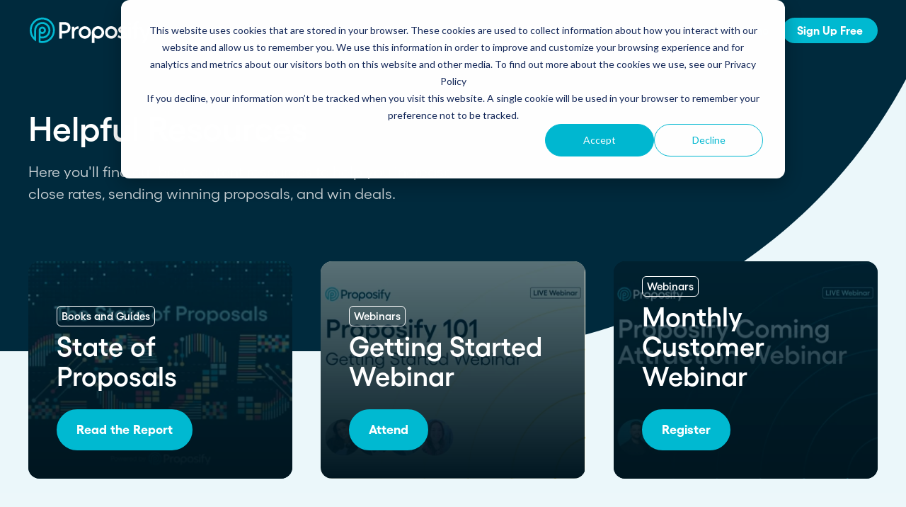

--- FILE ---
content_type: text/html; charset=UTF-8
request_url: https://www.proposify.com/resources
body_size: 25357
content:
<!doctype html><html lang="en"><head>
    <meta http-equiv="X-UA-Compatible" content="IE=edge">
    <meta charset="utf-8">
    <title>Sales Proposal Resources and Training</title>
    <link rel="shortcut icon" href="https://www.proposify.com/hubfs/favicon.png">
    <meta name="description" content="Explore our extensive resources, featuring guides, playbooks and videos.">

    
    
    

    <link rel="preload" href="https://www.proposify.com/hubfs/assets/fonts/Gellix-Regular.woff2" as="font">
    <link rel="preload" href="https://www.proposify.com/hubfs/assets/fonts/Gellix-Light.woff2" as="font">
    <link rel="preload" href="https://www.proposify.com/hubfs/assets/fonts/Gellix-Bold.woff2" as="font">
    <link rel="preload" href="https://www.proposify.com/hubfs/assets/fonts/Gellix-SemiBold.woff2" as="font">

    

    
    <link rel="preload" href="https://www.proposify.com/hubfs/hub_generated/template_assets/1/165402077205/1767982292596/template_mjtw_styles--mobile.min.css" as="style">
    <link rel="preload" href="https://www.proposify.com/hubfs/hub_generated/template_assets/1/165401576267/1767982292572/template_mjtw_styles--desktop.css" as="style" media="(min-width: 769px)">
    <link rel="preload" href="https://www.proposify.com/hubfs/hub_generated/template_assets/1/166110009169/1743619527091/template_mjtw-client-styles.min.css" as="script">
    <link rel="preload" href="https://www.proposify.com/hubfs/hub_generated/template_assets/1/165401576269/1767982294995/template_mjtw_main.min.js" as="script">

    
    

<style>
  :root {
    
    --primary: 
  
  
  

  
  
  
  
    
  
  
    
  
  
  
  
  
  
  
  
    
      
    
    
      
    
  
  
    
  

  
  
    
  

  
  
  
  
  

  
    
  

  
    
  

  


  
  hsla(199, 100%, 12%, 1.0)
;
    --primary--hover: 
  
  
  

  
  
  
  
    
  
  
    
  
  
  
  
  
  
  
  
    
      
    
    
      
    
  
  
    
  

  
  
    
  

  
  
  
  
  

  
    
  

  
    
  

  


  
  hsla(187, 100%, 29%, 1.0)
;
    --secondary: 
  
  
  

  
  
  
  
    
  
  
    
  
  
  
  
  
  
  
  
    
      
    
    
      
    
  
  
    
  

  
  
    
  

  
  
  
  
  

  
    
  

  
    
  

  


  
  hsla(187, 100%, 41%, 1.0)
;
    --secondary--hover: 
  
  
  

  
  
  
  
    
  
  
    
  
  
  
  
  
  
  
  
    
      
    
    
      
    
  
  
    
  

  
  
    
  

  
  
  
  
  

  
    
  

  
    
  

  


  
  hsla(187, 100%, 29%, 1.0)
;
    --tertiary: 
  
  
  

  
  
  
  
    
  
  
    
  
  
  
  
  
  
  
  
    
      
    
    
      
    
  
  
    
  

  
  
    
  

  
  
  
  
  

  
    
  

  
    
  

  


  
  hsla(193, 60%, 95%, 1.0)
;
    --tertiary--hover: 
  
  
  

  
  
  
  
    
  
  
    
  
  
  
  
  
  
  
  
    
      
    
    
      
    
  
  
    
  

  
  
    
  

  
  
  
  
  

  
    
  

  
    
  

  


  
  hsla(186, 66%, 94%, 1.0)
;

    
      --primary--light: 
  
  
  

  
  
  
  
    
  
  
    
  
  
  
  
  
  
  
  
    
      
    
    
      
    
  
  
    
  

  
  
    
  

  
  
  
  
  

  
    
  

  
    
  

  


  
  hsla(192, 10%, 91%, 1.0)
;
      --primary--dark: 
  
  
  

  
  
  
  
    
  
  
    
  
  
  
  
  
  
  
  
    
      
    
    
      
    
  
  
    
  

  
  
    
  

  
  
  
  
  

  
    
  

  
    
  

  


  
  hsla(198, 100%, 5%, 1.0)
;
      --secondary--light: 
  
  
  

  
  
  
  
    
  
  
    
  
  
  
  
  
  
  
  
    
      
    
    
      
    
  
  
    
  

  
  
    
  

  
  
  
  
  

  
    
  

  
    
  

  


  
  hsla(186, 66%, 94%, 1.0)
;
      --secondary--dark: 
  
  
  

  
  
  
  
    
  
  
    
  
  
  
  
  
  
  
  
    
      
    
    
      
    
  
  
    
  

  
  
    
  

  
  
  
  
  

  
    
  

  
    
  

  


  
  hsla(187, 100%, 23%, 1.0)
;
      --tertiary--light: 
  
  
  

  
  
  
  
    
  
  
    
  
  
  
  
  
  
  
  
    
      
    
    
      
    
  
  
    
  

  
  
    
  

  
  
  
  
  

  
    
  

  
    
  

  


  
  hsla(193, 60%, 95%, 1.0)
;
      --tertiary--dark: 
  
  
  

  
  
  
  
    
  
  
    
  
  
  
  
  
  
  
  
    
      
    
    
      
    
  
  
    
  

  
  
    
  

  
  
  
  
  

  
    
  

  
    
  

  


  
  hsla(193, 60%, 95%, 1.0)
;
    

    
    
      --neutral--black: 
  
  
  

  
  
  
  
    
  
  
    
  
  
  
  
  
  
  
  
    
    
  
  
    
  

  
  
    
  

  
  
  
  
  

  
    
  

  
    
  

  


  
  hsla(0, 0%, 0%, 1.0)
;
      --neutral--dark: 
  
  
  

  
  
  
  
    
  
  
    
  
  
  
  
  
  
  
  
    
      
    
    
      
    
  
  
    
  

  
  
    
  

  
  
  
  
  

  
    
  

  
    
  

  


  
  hsla(199, 100%, 12%, 1.0)
;
      --neutral--medium-dark: 
  
  
  

  
  
  
  
    
  
  
    
  
  
  
  
  
  
  
  
    
      
    
    
      
    
  
  
    
  

  
  
    
  

  
  
  
  
  

  
    
  

  
    
  

  


  
  hsla(198, 31%, 29%, 1.0)
;
      --neutral--medium: 
  
  
  

  
  
  
  
    
  
  
    
  
  
  
  
  
  
  
  
    
      
    
    
      
    
  
  
    
  

  
  
    
  

  
  
  
  
  

  
    
  

  
    
  

  


  
  hsla(198, 12%, 59%, 1.0)
;
      --neutral--medium-light: 
  
  
  

  
  
  
  
    
  
  
    
  
  
  
  
  
  
  
  
    
      
    
    
      
    
  
  
    
  

  
  
    
  

  
  
  
  
  

  
    
  

  
    
  

  


  
  hsla(188, 46%, 91%, 1.0)
;
      --neutral--light: 
  
  
  

  
  
  
  
    
  
  
    
  
  
  
  
  
  
  
  
    
      
    
    
      
    
  
  
    
  

  
  
    
  

  
  
  
  
  

  
    
  

  
    
  

  


  
  hsla(193, 60%, 95%, 1.0)
;
      --neutral--white: 
  
  
  

  
  
  
  
    
  
  
    
  
  
  
  
  
  
  
  
    
    
  
  
    
  

  
  
    
  

  
  
  
  
  

  
    
  

  
    
  

  


  
  hsla(0, 0%, 100%, 1.0)
;
    

    
    --headlines: 
  
  
  

  
  
  
  
    
  
  
    
  
  
  
  
  
  
  
  
    
      
    
    
      
    
  
  
    
  

  
  
    
  

  
  
  
  
  

  
    
  

  
    
  

  


  
  hsla(199, 100%, 12%, 1.0)
;
    --body-text: 
  
  
  

  
  
  
  
    
  
  
    
  
  
  
  
  
  
  
  
    
      
    
    
      
    
  
  
    
  

  
  
    
  

  
  
  
  
  

  
    
  

  
    
  

  


  
  hsla(194, 94%, 15%, 1.0)
;
    --accent: 
  
  
  

  
  
  
  
    
  
  
    
  
  
  
  
  
  
  
  
    
      
    
    
      
    
  
  
    
  

  
  
    
  

  
  
  
  
  

  
    
  

  
    
  

  


  
  hsla(187, 100%, 41%, 1.0)
;
    --error: 
  
  
  

  
  
  
  
    
  
  
    
  
  
  
  
  
  
  
  
    
      
    
    
      
    
  
  
    
  

  
  
    
  

  
  
  
  
  

  
    
  

  
    
  

  


  
  hsla(349, 88%, 59%, 1.0)
;
    --headlines--on-dark: 
  
  
  

  
  
  
  
    
  
  
    
  
  
  
  
  
  
  
  
    
    
  
  
    
  

  
  
    
  

  
  
  
  
  

  
    
  

  
    
  

  


  
  hsla(0, 0%, 100%, 1.0)
;
    --body-text--on-dark: 
  
  
  

  
  
  
  
    
  
  
    
  
  
  
  
  
  
  
  
    
    
  
  
    
  

  
  
    
  

  
  
  
  
  

  
    
  

  
    
  

  


  
  hsla(0, 0%, 100%, 0.8)
;
    --accent--on-dark: 
  
  
  

  
  
  
  
    
  
  
    
  
  
  
  
  
  
  
  
    
      
    
    
      
    
  
  
    
  

  
  
    
  

  
  
  
  
  

  
    
  

  
    
  

  


  
  hsla(187, 100%, 41%, 1.0)
;
    --error--on-dark: 
  
  
  

  
  
  
  
    
  
  
    
  
  
  
  
  
  
  
  
    
      
    
    
      
    
  
  
    
  

  
  
    
  

  
  
  
  
  

  
    
  

  
    
  

  


  
  hsla(349, 88%, 59%, 1.0)
;

    
    --links: 
  
  
  

  
  
  
  
    
  
  
    
  
  
  
  
  
  
  
  
    
      
    
    
      
    
  
  
    
  

  
  
    
  

  
  
  
  
  

  
    
  

  
    
  

  


  
  hsla(199, 100%, 12%, 1.0)
;
    --hover: 
  
  
  

  
  
  
  
    
  
  
    
  
  
  
  
  
  
  
  
    
      
    
    
      
    
  
  
    
  

  
  
    
  

  
  
  
  
  

  
    
  

  
    
  

  


  
  hsla(187, 100%, 41%, 1.0)
;
    --visited: 
  
  
  

  
  
  
  
    
  
  
    
  
  
  
  
  
  
  
  
    
      
    
    
      
    
  
  
    
  

  
  
    
  

  
  
  
  
  

  
    
  

  
    
  

  


  
  hsla(271, 77%, 53%, 1.0)
;
    --links--on-dark: 
  
  
  

  
  
  
  
    
  
  
    
  
  
  
  
  
  
  
  
    
    
  
  
    
  

  
  
    
  

  
  
  
  
  

  
    
  

  
    
  

  


  
  hsla(0, 0%, 100%, 1.0)
;
    --hover--on-dark: 
  
  
  

  
  
  
  
    
  
  
    
  
  
  
  
  
  
  
  
    
      
    
    
      
    
  
  
    
  

  
  
    
  

  
  
  
  
  

  
    
  

  
    
  

  


  
  hsla(187, 100%, 41%, 1.0)
;
    --visited--on-dark: 
  
  
  

  
  
  
  
    
  
  
    
  
  
  
  
  
  
  
  
    
    
  
  
    
  

  
  
    
  

  
  
  
  
  

  
    
  

  
    
  

  


  
  hsla(0, 0%, 100%, 1.0)
;
  }
</style>

    <style>
      
      @font-face {
        font-family: "Gellix-Regular";
        src: url("https://www.proposify.com/hubfs/assets/fonts/Gellix-Regular.woff2") format("woff2");
        font-weight: normal;
        font-style: normal;
        font-display: swap;
      }

      @font-face {
        font-family: "Gellix-Light";
        src: url("https://www.proposify.com/hubfs/assets/fonts/Gellix-Light.woff2") format("woff2");
        font-weight: normal;
        font-style: normal;
        font-display: swap;
      }

      @font-face {
        font-family: "Gellix-Bold";
        src: url("https://www.proposify.com/hubfs/assets/fonts/Gellix-Bold.woff2") format("woff2");
        font-weight: normal;
        font-style: normal;
        font-display: swap;
      }

      @font-face {
        font-family: "Gellix-SemiBold";
        src: url("https://www.proposify.com/hubfs/assets/fonts/Gellix-SemiBold.woff2") format("woff2");
        font-weight: normal;
        font-style: normal;
        font-display: swap;
      }

      
      @font-face {
        font-family: 'Material Symbols Rounded';
        font-style: normal;
        font-weight: 100;
        src: url("https://www.proposify.com/hubfs/raw_assets/public/mjtw/fonts/material-symbols-rounded-48-500-1-0.woff2") format('woff2');
        font-display: block;
      }

      @font-face {
        font-family: 'Material Icons Two Tone';
        font-style: normal;
        font-weight: 900;
        src: url("https://www.proposify.com/hubfs/raw_assets/public/mjtw/fonts/material-icons-two-tone.woff2");
        font-display: block;
      }

      .material-symbols-rounded {
        font-family: 'Material Symbols Rounded';
        font-weight: normal;
        font-style: normal;
        /* font-size: 24px; */
        line-height: 1;
        letter-spacing: normal;
        text-transform: none;
        display: inline-block;
        white-space: nowrap;
        word-wrap: normal;
        direction: ltr;
        -moz-font-feature-settings: 'liga';
        -moz-osx-font-smoothing: grayscale;
        /* width: 24px;
        height: 24px; */
        font-size: 1em;
        width: 1em;
        height: 1em;
      }

      
      /* .material-symbols-rounded {
        font-variation-settings:
          'FILL' 1,
          'wght' 400,
          'GRAD' 200,
          'opsz' 48
      } */
    </style>

    
    <link rel="stylesheet" href="https://www.proposify.com/hubfs/hub_generated/template_assets/1/165402077205/1767982292596/template_mjtw_styles--mobile.min.css">
    <link rel="stylesheet" href="https://www.proposify.com/hubfs/hub_generated/template_assets/1/165401576267/1767982292572/template_mjtw_styles--desktop.css" media="(min-width: 769px)">
    <link rel="stylesheet" href="https://www.proposify.com/hubfs/hub_generated/template_assets/1/166110009169/1743619527091/template_mjtw-client-styles.min.css">

    

    <script src="https://unpkg.com/@lottiefiles/lottie-player@latest/dist/lottie-player.js"></script>

    <meta name="viewport" content="width=device-width, initial-scale=1">

    <script src="/hs/hsstatic/jquery-libs/static-1.4/jquery/jquery-1.11.2.js"></script>
<script>hsjQuery = window['jQuery'];</script>
    <meta property="og:description" content="Explore our extensive resources, featuring guides, playbooks and videos.">
    <meta property="og:title" content="Sales Proposal Resources and Training">
    <meta name="twitter:description" content="Explore our extensive resources, featuring guides, playbooks and videos.">
    <meta name="twitter:title" content="Sales Proposal Resources and Training">

    

    
    <style>
a.cta_button{-moz-box-sizing:content-box !important;-webkit-box-sizing:content-box !important;box-sizing:content-box !important;vertical-align:middle}.hs-breadcrumb-menu{list-style-type:none;margin:0px 0px 0px 0px;padding:0px 0px 0px 0px}.hs-breadcrumb-menu-item{float:left;padding:10px 0px 10px 10px}.hs-breadcrumb-menu-divider:before{content:'›';padding-left:10px}.hs-featured-image-link{border:0}.hs-featured-image{float:right;margin:0 0 20px 20px;max-width:50%}@media (max-width: 568px){.hs-featured-image{float:none;margin:0;width:100%;max-width:100%}}.hs-screen-reader-text{clip:rect(1px, 1px, 1px, 1px);height:1px;overflow:hidden;position:absolute !important;width:1px}
</style>

    

    
<!--  Added by GoogleAnalytics4 integration -->
<script>
var _hsp = window._hsp = window._hsp || [];
window.dataLayer = window.dataLayer || [];
function gtag(){dataLayer.push(arguments);}

var useGoogleConsentModeV2 = true;
var waitForUpdateMillis = 1000;


if (!window._hsGoogleConsentRunOnce) {
  window._hsGoogleConsentRunOnce = true;

  gtag('consent', 'default', {
    'ad_storage': 'denied',
    'analytics_storage': 'denied',
    'ad_user_data': 'denied',
    'ad_personalization': 'denied',
    'wait_for_update': waitForUpdateMillis
  });

  if (useGoogleConsentModeV2) {
    _hsp.push(['useGoogleConsentModeV2'])
  } else {
    _hsp.push(['addPrivacyConsentListener', function(consent){
      var hasAnalyticsConsent = consent && (consent.allowed || (consent.categories && consent.categories.analytics));
      var hasAdsConsent = consent && (consent.allowed || (consent.categories && consent.categories.advertisement));

      gtag('consent', 'update', {
        'ad_storage': hasAdsConsent ? 'granted' : 'denied',
        'analytics_storage': hasAnalyticsConsent ? 'granted' : 'denied',
        'ad_user_data': hasAdsConsent ? 'granted' : 'denied',
        'ad_personalization': hasAdsConsent ? 'granted' : 'denied'
      });
    }]);
  }
}

gtag('js', new Date());
gtag('set', 'developer_id.dZTQ1Zm', true);
gtag('config', 'G-Y2LDL0ZF40');
</script>
<script async src="https://www.googletagmanager.com/gtag/js?id=G-Y2LDL0ZF40"></script>

<!-- /Added by GoogleAnalytics4 integration -->

<!--  Added by GoogleTagManager integration -->
<script>
var _hsp = window._hsp = window._hsp || [];
window.dataLayer = window.dataLayer || [];
function gtag(){dataLayer.push(arguments);}

var useGoogleConsentModeV2 = true;
var waitForUpdateMillis = 1000;



var hsLoadGtm = function loadGtm() {
    if(window._hsGtmLoadOnce) {
      return;
    }

    if (useGoogleConsentModeV2) {

      gtag('set','developer_id.dZTQ1Zm',true);

      gtag('consent', 'default', {
      'ad_storage': 'denied',
      'analytics_storage': 'denied',
      'ad_user_data': 'denied',
      'ad_personalization': 'denied',
      'wait_for_update': waitForUpdateMillis
      });

      _hsp.push(['useGoogleConsentModeV2'])
    }

    (function(w,d,s,l,i){w[l]=w[l]||[];w[l].push({'gtm.start':
    new Date().getTime(),event:'gtm.js'});var f=d.getElementsByTagName(s)[0],
    j=d.createElement(s),dl=l!='dataLayer'?'&l='+l:'';j.async=true;j.src=
    'https://www.googletagmanager.com/gtm.js?id='+i+dl;f.parentNode.insertBefore(j,f);
    })(window,document,'script','dataLayer','GTM-KFN9TW');

    window._hsGtmLoadOnce = true;
};

_hsp.push(['addPrivacyConsentListener', function(consent){
  if(consent.allowed || (consent.categories && consent.categories.analytics)){
    hsLoadGtm();
  }
}]);

</script>

<!-- /Added by GoogleTagManager integration -->

    <link rel="canonical" href="https://www.proposify.com/resources">


<meta property="og:image" content="https://www.proposify.com/hubfs/Blog-20180220-how-to-structure-a-proposal.png">
<meta property="og:image:width" content="2280">
<meta property="og:image:height" content="1140">

<meta name="twitter:image" content="https://www.proposify.com/hubfs/Blog-20180220-how-to-structure-a-proposal.png">


<meta property="og:url" content="https://www.proposify.com/resources">
<meta name="twitter:card" content="summary_large_image">
<meta http-equiv="content-language" content="en">






    
      
    
  <meta name="generator" content="HubSpot"></head>

  
  
  

  

  

  <body class="module--bg-transparent module--forms-style-boxed">
<!--  Added by GoogleTagManager integration -->
<noscript><iframe src="https://www.googletagmanager.com/ns.html?id=GTM-KFN9TW" height="0" width="0" style="display:none;visibility:hidden"></iframe></noscript>

<!-- /Added by GoogleTagManager integration -->


    
      
    

    
  
  
  
  
  
  
  

  

  


    
<div class="">

      <div class="body-wrapper   hs-content-id-167942261138 hs-site-page page ">
        
          <div id="hs_cos_wrapper_module_site_header" class="hs_cos_wrapper hs_cos_wrapper_widget hs_cos_wrapper_type_module" style="" data-hs-cos-general-type="widget" data-hs-cos-type="module">






















<header class="site-header site-header--on-dark" role="banner">
  <div class="site-header__inner">
    <div class="site-header__left">
      <div class="site-header__logo">
        
        <a href="https://www.proposify.com/">
          <span class="on-light">
            <img src="https://www.proposify.com/hubfs/assets/images/logos/logo-full-color.svg" alt="Proposify logo" width="180" height="43">
          </span>
          <span class="on-dark">
            <img src="https://www.proposify.com/hubfs/assets/images/logos/logo-on-dark.svg" alt="Proposify logo" width="180" height="43">
          </span>
        </a>
      </div>
    </div>

    <div class="site-header__right">
      <div class="site-header__main-menu">
        <div class="hs-menu-wrapper">
          <ul>
            
            

            

            <li class="hs-menu-item hs-menu-depth-1 hs-item-has-children hs-menu-depth-1--has-mega">

              <a href="https://www.proposify.com/product-overview">
                Product
              </a>

              
              

              
              

              
              
              

              
              
              
              
              
              

              
              
              
              

              
              

              
              
              

              <div class="mega-menu mega-menu--has-featured-links mega-menu--columns-two-col" data-menu-id="product">
                <div class="mega-menu__inner">
                  <div class="mega-menu__grid">
                    
                    <div class="mega-menu__column mega-menu__column--featured">
                      <ul>
                        
                        
                        
                        

                        <li class="hs-menu-item hs-menu-depth-2">
                          <a href="https://www.proposify.com/product-overview">
                            
            
            
            

            
            <span class="mega-menu__icon mega-menu__icon--image icon">
              <img src="https://www.proposify.com/hubfs/Menu%20Icons%20New/product-overview.svg" aria-hidden="true">
            </span>
            
            
                            <span class="label">
                              <span><b>Product Overview</b></span><span>Get a complete view of Proposify's proposal management platform and capabilities.</span>
                            </span>
                          </a>
                        </li>
                        
                        
                        
                        

                        <li class="hs-menu-item hs-menu-depth-2">
                          <a href="https://www.proposify.com/document-automation">
                            
            
            
            

            
            <span class="mega-menu__icon mega-menu__icon--image icon">
              <img src="https://www.proposify.com/hubfs/Menu%20Icons%20New/workflow.svg" aria-hidden="true">
            </span>
            
            
                            <span class="label">
                              <span><b>Automate Your Workflows</b></span><span>Streamline your document workflow with templates, AI, automation, and team collaboration tools.</span>
                            </span>
                          </a>
                        </li>
                        
                      </ul>
                    </div>
                    
                    <div class="mega-menu__column mega-menu__column--links  mega-menu__column--links-long">
                      <ul>
                        
                        
                        
                        
                        

                        
                        
                        
                        
                        
                        

                        
                        
                        
                        
                        
                        

                        
                        <li class="hs-menu-item hs-menu-depth-2">
                          <a href="https://www.proposify.com/document-creation-software">
                            
            
            
            

            
            <span class="mega-menu__icon mega-menu__icon--image icon">
              <img src="https://www.proposify.com/hubfs/Menu%20Icons%20New/create.svg" aria-hidden="true">
            </span>
            
            

                            <span class="label">
                              <span><b>Create and send</b></span><span>Build beautiful, branded proposals and quotes with our intuitive drag-and-drop editor.</span>
                            </span>
                          </a>


                          
                        </li>
                        
                        
                        
                        
                        
                        

                        
                        <li class="hs-menu-item hs-menu-depth-2">
                          <a href="https://www.proposify.com/integrations?search=&amp;category=%22CRM%22&amp;source=&amp;type=*">
                            
            
            
            

            
            <span class="mega-menu__icon mega-menu__icon--image icon">
              <img src="https://www.proposify.com/hubfs/Menu%20Icons%20New/Integrations.svg" aria-hidden="true">
            </span>
            
            

                            <span class="label">
                              <span><b>Integrations</b></span><span>Connect Proposify seamlessly with your existing CRM and business tools.</span>
                            </span>
                          </a>


                          
                        </li>
                        
                        
                        
                        
                        
                        

                        
                        <li class="hs-menu-item hs-menu-depth-2">
                          <a href="https://www.proposify.com/document-tracking-software">
                            
            
            
            

            
            <span class="mega-menu__icon mega-menu__icon--image icon">
              <img src="https://www.proposify.com/hubfs/Menu%20Icons%20New/track.svg" aria-hidden="true">
            </span>
            
            

                            <span class="label">
                              <span><b>Track and Close</b></span><span>Monitor proposal engagement and accelerate your sales cycle with real-time insights.</span>
                            </span>
                          </a>


                          
                        </li>
                        
                        
                        
                        
                        
                        

                        
                        <li class="hs-menu-item hs-menu-depth-2">
                          <a href="https://apidocs.proposify.com/">
                            
            
            
            

            
            <span class="mega-menu__icon mega-menu__icon--image icon">
              <img src="https://www.proposify.com/hubfs/Menu%20Icons%20New/API.svg" aria-hidden="true">
            </span>
            
            

                            <span class="label">
                              <span><b>API</b></span><span>Build custom integrations and extend Proposify's functionality with our developer resources.</span>
                            </span>
                          </a>


                          
                        </li>
                        
                        
                      </ul>
                    </div>
                    
                  </div>
                </div>
              </div>
              
            </li>
            
            

            

            <li class="hs-menu-item hs-menu-depth-1 hs-item-has-children hs-menu-depth-1--has-mega">

              <a href="javascript:;">
                Solutions
              </a>

              
              

              
              

              

              
              

              
              
              

              <div class="mega-menu mega-menu--has-cta mega-menu--columns-two-col-right" data-menu-id="solutions">
                <div class="mega-menu__inner">
                  <div class="mega-menu__grid">
                    
                    <div class="mega-menu__column mega-menu__column--links  mega-menu__column--links-no-featured mega-menu__column--links-has-cta">
                      <ul>
                        
                        
                        
                        
                        

                        
                        <li class="hs-menu-item hs-menu-depth-2 hs-item-has-children">
                          <a href="javascript:;">
                            
            
            
            

            
            <span class="mega-menu__icon mega-menu__icon--image icon">
              <img src="https://www.proposify.com/hubfs/Menu%20Icons%20New/USE-CASES.svg" aria-hidden="true">
            </span>
            
            

                            <span class="label">
                              USE CASES
                            </span>
                          </a>


                          
                          <ul class="mega-menu__child-menu">
                            

                            <li class="hs-menu-item hs-menu-depth-3">
                              <a class="hs-menu-item__link" href="https://www.proposify.com/proposal-software">
                                Proposals
                              </a>
                            </li>
                            

                            <li class="hs-menu-item hs-menu-depth-3">
                              <a class="hs-menu-item__link" href="https://www.proposify.com/quoting-software">
                                Quotes
                              </a>
                            </li>
                            

                            <li class="hs-menu-item hs-menu-depth-3">
                              <a class="hs-menu-item__link" href="https://www.proposify.com/electronic-signature-software">
                                eSignatures
                              </a>
                            </li>
                            

                            <li class="hs-menu-item hs-menu-depth-3">
                              <a class="hs-menu-item__link" href="https://www.proposify.com/contract-management-software">
                                Contracts
                              </a>
                            </li>
                            
                          </ul>
                          
                        </li>
                        
                        
                        
                        
                        
                        

                        
                        <li class="hs-menu-item hs-menu-depth-2 hs-item-has-children">
                          <a href="javascript:;">
                            
            
            
            

            
            <span class="mega-menu__icon mega-menu__icon--image icon">
              <img src="https://www.proposify.com/hubfs/Menu%20Icons%20New/INDUSTRIES.svg" aria-hidden="true">
            </span>
            
            

                            <span class="label">
                              INDUSTRIES
                            </span>
                          </a>


                          
                          <ul class="mega-menu__child-menu">
                            

                            <li class="hs-menu-item hs-menu-depth-3">
                              <a class="hs-menu-item__link" href="https://www.proposify.com/industries/professional-services-and-consulting">
                                Consultants
                              </a>
                            </li>
                            

                            <li class="hs-menu-item hs-menu-depth-3">
                              <a class="hs-menu-item__link" href="https://www.proposify.com/industries/landscaping">
                                Landscaping
                              </a>
                            </li>
                            

                            <li class="hs-menu-item hs-menu-depth-3">
                              <a class="hs-menu-item__link" href="https://www.proposify.com/industries/cleaning-janitorial">
                                Janitorial
                              </a>
                            </li>
                            

                            <li class="hs-menu-item hs-menu-depth-3">
                              <a class="hs-menu-item__link" href="https://www.proposify.com/industries/infrastructure-and-construction">
                                Construction
                              </a>
                            </li>
                            

                            <li class="hs-menu-item hs-menu-depth-3">
                              <a class="hs-menu-item__link" href="https://www.proposify.com/industries">
                                See more &gt;
                              </a>
                            </li>
                            
                          </ul>
                          
                        </li>
                        
                        
                        
                        
                        
                        

                        
                        <li class="hs-menu-item hs-menu-depth-2 hs-item-has-children">
                          <a href="javascript:;">
                            
            
            
            

            
            <span class="mega-menu__icon mega-menu__icon--image icon">
              <img src="https://www.proposify.com/hubfs/Menu%20Icons%20New/ROLES.svg" aria-hidden="true">
            </span>
            
            

                            <span class="label">
                              ROLES
                            </span>
                          </a>


                          
                          <ul class="mega-menu__child-menu">
                            

                            <li class="hs-menu-item hs-menu-depth-3">
                              <a class="hs-menu-item__link" href="https://www.proposify.com/solutions/sales-leaders">
                                Sales
                              </a>
                            </li>
                            

                            <li class="hs-menu-item hs-menu-depth-3">
                              <a class="hs-menu-item__link" href="https://www.proposify.com/solutions/marketing">
                                Marketing
                              </a>
                            </li>
                            

                            <li class="hs-menu-item hs-menu-depth-3">
                              <a class="hs-menu-item__link" href="https://www.proposify.com/solutions/operations">
                                Operations
                              </a>
                            </li>
                            
                          </ul>
                          
                        </li>
                        
                        
                      </ul>
                    </div>
                    
                    <div class="mega-menu__column mega-menu__column--cta">
                      <div class="mega-menu__cta">

                        
                        
                        
                        <ul class="items-list">
                          
                          

                          

                          

                          

                          

                          

                          
                          <li>
                            <a href="https://www.proposify.com/customers/fern">
                              <div class="item-img">
                                <img src="https://www.proposify.com/hubfs/Menu%20Icons%20New/menu1.jpg" alt="How Fern Grew Revenue 200% with Proposify">
                              </div>
                              <div class="item-name">
                                <span>How Fern Grew Revenue 200% with Proposify</span>
                              </div>
                            </a>
                          </li>
                          
                          

                          
                          <li>
                            <a href="https://www.proposify.com/customers/seraph">
                              <div class="item-img">
                                <img src="https://www.proposify.com/hubfs/Menu%20Icons%20New/menu2.jpg" alt="How Proposify Removed the Barriers to this Consulting Firm’s Growth">
                              </div>
                              <div class="item-name">
                                <span>How Proposify Removed the Barriers to this Consulting Firm’s Growth</span>
                              </div>
                            </a>
                          </li>
                          
                          

                          
                          <li>
                            <a href="https://www.proposify.com/customers/everline">
                              <div class="item-img">
                                <img src="https://www.proposify.com/hubfs/Menu%20Icons%20New/menu3.jpg" alt="How Proposify helped EverLine increase their close rates dramatically and tailor follow-ups for 59 franchises">
                              </div>
                              <div class="item-name">
                                <span>How Proposify helped EverLine increase their close rates dramatically and tailor follow-ups for 59 franchises</span>
                              </div>
                            </a>
                          </li>
                          
                          

                          
                          
                          
                        </ul>
                        
                        







                        

                      </div>
                    </div>
                    
                  </div>
                </div>
              </div>
              
            </li>
            
            

            

            <li class="hs-menu-item hs-menu-depth-1">

              <a href="https://www.proposify.com/proposal-templates">
                Templates
              </a>

              
            </li>
            
            

            

            <li class="hs-menu-item hs-menu-depth-1">

              <a href="https://www.proposify.com/pricing">
                Pricing
              </a>

              
            </li>
            
            

            

            <li class="hs-menu-item hs-menu-depth-1 active-branch active hs-item-has-children hs-menu-depth-1--has-mega">

              <a href="https://www.proposify.com/resources">
                Resources
              </a>

              
              

              
              

              

              
              

              
              
              

              <div class="mega-menu mega-menu--has-cta mega-menu--columns-two-col-right" data-menu-id="resources">
                <div class="mega-menu__inner">
                  <div class="mega-menu__grid">
                    
                    <div class="mega-menu__column mega-menu__column--links  mega-menu__column--links-no-featured mega-menu__column--links-has-cta">
                      <ul>
                        
                        
                        
                        
                        

                        
                        <li class="hs-menu-item hs-menu-depth-2 active-branch hs-item-has-children">
                          <a href="javascript:;">
                            
            
            
            

            
            <span class="mega-menu__icon mega-menu__icon--image icon">
              <img src="https://www.proposify.com/hubfs/Menu%20Icons%20New/learn.svg" aria-hidden="true">
            </span>
            
            

                            <span class="label">
                              LEARN
                            </span>
                          </a>


                          
                          <ul class="mega-menu__child-menu">
                            

                            <li class="hs-menu-item hs-menu-depth-3">
                              <a class="hs-menu-item__link" href="https://www.proposify.com/customers">
                                Case Studies
                              </a>
                            </li>
                            

                            <li class="hs-menu-item hs-menu-depth-3">
                              <a class="hs-menu-item__link" href="https://www.proposify.com/resources/product-tour">
                                Demo Center
                              </a>
                            </li>
                            

                            <li class="hs-menu-item hs-menu-depth-3">
                              <a class="hs-menu-item__link" href="https://www.proposify.com/resources/webinars">
                                Webinars
                              </a>
                            </li>
                            

                            <li class="hs-menu-item hs-menu-depth-3">
                              <a class="hs-menu-item__link" href="https://www.proposify.com/blog">
                                Blog
                              </a>
                            </li>
                            

                            <li class="hs-menu-item hs-menu-depth-3">
                              <a class="hs-menu-item__link" href="https://www.proposify.com/resources/videos">
                                Videos
                              </a>
                            </li>
                            

                            <li class="hs-menu-item hs-menu-depth-3">
                              <a class="hs-menu-item__link" href="https://www.proposify.com/newsletter">
                                Newsletter
                              </a>
                            </li>
                            

                            <li class="hs-menu-item hs-menu-depth-3 active-branch active">
                              <a class="hs-menu-item__link" href="https://www.proposify.com/resources">
                                See more &gt;
                              </a>
                            </li>
                            
                          </ul>
                          
                        </li>
                        
                        
                        
                        
                        
                        

                        
                        <li class="hs-menu-item hs-menu-depth-2 hs-item-has-children">
                          <a href="javascript:;">
                            
            
            
            

            
            <span class="mega-menu__icon mega-menu__icon--image icon">
              <img src="https://www.proposify.com/hubfs/Menu%20Icons%20New/support.svg" aria-hidden="true">
            </span>
            
            

                            <span class="label">
                              SUPPORT
                            </span>
                          </a>


                          
                          <ul class="mega-menu__child-menu">
                            

                            <li class="hs-menu-item hs-menu-depth-3">
                              <a class="hs-menu-item__link" href="https://support.proposify.com/hc/en-us">
                                Knowledge base
                              </a>
                            </li>
                            

                            <li class="hs-menu-item hs-menu-depth-3">
                              <a class="hs-menu-item__link" href="https://www.proposify.com/getting-started">
                                Getting started guide
                              </a>
                            </li>
                            

                            <li class="hs-menu-item hs-menu-depth-3">
                              <a class="hs-menu-item__link" href="https://www.proposify.com/blog/tag/product">
                                Product updates
                              </a>
                            </li>
                            

                            <li class="hs-menu-item hs-menu-depth-3">
                              <a class="hs-menu-item__link" href="https://www.proposify.com/platform/security">
                                Security
                              </a>
                            </li>
                            

                            <li class="hs-menu-item hs-menu-depth-3">
                              <a class="hs-menu-item__link" href="https://www.proposify.com/platform/professional-design-services">
                                Professional Services
                              </a>
                            </li>
                            

                            <li class="hs-menu-item hs-menu-depth-3">
                              <a class="hs-menu-item__link" href="https://www.proposify.com/refer-a-friend">
                                Refer a friend
                              </a>
                            </li>
                            

                            <li class="hs-menu-item hs-menu-depth-3">
                              <a class="hs-menu-item__link" href="https://support.proposify.com/hc/en-us/requests/new">
                                Contact support
                              </a>
                            </li>
                            
                          </ul>
                          
                        </li>
                        
                        
                      </ul>
                    </div>
                    
                    <div class="mega-menu__column mega-menu__column--cta">
                      <div class="mega-menu__cta">

                        







                        
 
                        <div class="mega-menu__cta-image">
                          
  

                          
                          <div class="module__overlay module__overlay--type-solid module__overlay--strength-dark"></div>
                          
                        </div>
                        <div class="mega-menu__cta-top">
                           
                          
                          <img src="" alt="">
                          
                          <img src="" alt="">
                          
                          <img src="https://www.proposify.com/hubfs/Menu%20Icons%20New/logo.svg" alt="Image{width=238,height=87,url='https://5261428.fs1.hubspotusercontent-na1.net/hubfs/5261428/Menu%20Icons%20New/logo.svg',altText='logo',fileId=193110358456}">
                          
                          <p class="h4">State of Proposals 2025 Report</p>
<p>We’ve dug deep into our data and extracted the information that sales and marketing leaders can use to make their proposals better and boost their business.</p>
                        </div>
                        
                        <div class="mega-menu__cta-bottom">
                          <a href="https://www.proposify.com/state-of-proposals" class="cta-btn cta-btn--white-fill cta-btn--medium">
                            Read more
                          </a>
                        </div>
                        
                        

                      </div>
                    </div>
                    
                  </div>
                </div>
              </div>
              
            </li>
            
            

            

            <li class="hs-menu-item hs-menu-depth-1">

              <a href="https://fe.proposify.com/sign-in">
                Log in
              </a>

              
            </li>
            
          </ul>
        </div>
        
      </div>

      <div class="site-header__secondary-menu">
        <div id="hs_menu_wrapper_module_site_header_" class="hs-menu-wrapper active-branch no-flyouts hs-menu-flow-horizontal" role="navigation" data-sitemap-name="default" data-menu-id="163945685903" aria-label="Navigation Menu">
 <ul role="menu">
  <li class="hs-menu-item hs-menu-depth-1" role="none"><a href="https://www.proposify.com/header-demo" role="menuitem">Book a demo</a></li>
  <li class="hs-menu-item hs-menu-depth-1" role="none"><a href="https://app.proposify.com/register" role="menuitem">Sign Up Free</a></li>
 </ul>
</div>
        
      </div>

      <div class="menu-trigger__container">
        <button class="menu-trigger__button" id="mobile-menu-toggle" aria-expanded="false" aria-controls="mobile-menu">
          <div class="inner">
            <span class="menu-trigger__icon"></span>
            <span class="menu-trigger__label">Menu</span>
          </div>
        </button>
      </div>
    </div>
  </div>
</header>

<div class="mobile-menu" id="mobile-menu">
  <div class="inner">
    <div class="mobile-menu__main">
      <div class="hs-menu-wrapper">
        <ul>
          
          

          
          

          
          

          
          
          

          
          
          
          
          
          

          
          
          
          

          
          

          

          <li class="hs-menu-item hs-menu-depth-1 hs-item-has-children">
            <span>
              <a href="https://www.proposify.com/product-overview">
                Product
              </a>
              
              <button class="mobile-menu__panel-trigger"></button>
              
            </span>

            
            
            <ul class="hs-menu-children-wrapper hs-menu-children-wrapper--featured">
              
              
              
              
              

              <li class="hs-menu-item hs-menu-depth-2">
                <a href="https://www.proposify.com/product-overview" class="icon-link">
                  
                  <span class="icon">
                    <img src="https://www.proposify.com/hubfs/Menu%20Icons%20New/product-overview.svg" aria-hidden="true">
                  </span>
                  
                  <span class="label">
                    <span><b>Product Overview</b></span><span>Get a complete view of Proposify's proposal management platform and capabilities.</span>
                  </span>
                </a>
              </li>
              
              
              
              
              

              <li class="hs-menu-item hs-menu-depth-2">
                <a href="https://www.proposify.com/document-automation" class="icon-link">
                  
                  <span class="icon">
                    <img src="https://www.proposify.com/hubfs/Menu%20Icons%20New/workflow.svg" aria-hidden="true">
                  </span>
                  
                  <span class="label">
                    <span><b>Automate Your Workflows</b></span><span>Streamline your document workflow with templates, AI, automation, and team collaboration tools.</span>
                  </span>
                </a>
              </li>
              
            </ul>
            

            <ul class="hs-menu-children-wrapper">
              
              
              
              
              
              

              
              
              
              
              
              
              

              
              
              
              
              
              
              

              
              <li class="hs-menu-item hs-menu-depth-2">
                <a href="https://www.proposify.com/document-creation-software" class="icon-link">
                  
                  <span class="icon">
                    <img src="https://www.proposify.com/hubfs/Menu%20Icons%20New/create.svg" aria-hidden="true">
                  </span>
                  
                  <span class="label">
                    <span><b>Create and send</b></span><span>Build beautiful, branded proposals and quotes with our intuitive drag-and-drop editor.</span>
                  </span>
                </a>

                
              </li>
              
              
              
              
              
              
              

              
              <li class="hs-menu-item hs-menu-depth-2">
                <a href="https://www.proposify.com/integrations?search=&amp;category=%22CRM%22&amp;source=&amp;type=*" class="icon-link">
                  
                  <span class="icon">
                    <img src="https://www.proposify.com/hubfs/Menu%20Icons%20New/Integrations.svg" aria-hidden="true">
                  </span>
                  
                  <span class="label">
                    <span><b>Integrations</b></span><span>Connect Proposify seamlessly with your existing CRM and business tools.</span>
                  </span>
                </a>

                
              </li>
              
              
              
              
              
              
              

              
              <li class="hs-menu-item hs-menu-depth-2">
                <a href="https://www.proposify.com/document-tracking-software" class="icon-link">
                  
                  <span class="icon">
                    <img src="https://www.proposify.com/hubfs/Menu%20Icons%20New/track.svg" aria-hidden="true">
                  </span>
                  
                  <span class="label">
                    <span><b>Track and Close</b></span><span>Monitor proposal engagement and accelerate your sales cycle with real-time insights.</span>
                  </span>
                </a>

                
              </li>
              
              
              
              
              
              
              

              
              <li class="hs-menu-item hs-menu-depth-2">
                <a href="https://apidocs.proposify.com/" class="icon-link">
                  
                  <span class="icon">
                    <img src="https://www.proposify.com/hubfs/Menu%20Icons%20New/API.svg" aria-hidden="true">
                  </span>
                  
                  <span class="label">
                    <span><b>API</b></span><span>Build custom integrations and extend Proposify's functionality with our developer resources.</span>
                  </span>
                </a>

                
              </li>
              
              
            </ul>
            
          </li>
          
          

          
          

          
          

          

          
          

          

          <li class="hs-menu-item hs-menu-depth-1 hs-item-has-children">
            <span>
              <a href="javascript:;">
                Solutions
              </a>
              
              <button class="mobile-menu__panel-trigger"></button>
              
            </span>

            
            

            <ul class="hs-menu-children-wrapper">
              
              
              
              
              
              

              
              <li class="hs-menu-item hs-menu-depth-2 hs-item-has-children">
                <a href="javascript:;" class="icon-link">
                  
                  <span class="icon">
                    <img src="https://www.proposify.com/hubfs/Menu%20Icons%20New/USE-CASES.svg" aria-hidden="true">
                  </span>
                  
                  <span class="label">
                    USE CASES
                  </span>
                </a>

                
                <ul class="mega-menu__child-menu">
                  

                  <li class="hs-menu-item hs-menu-depth-3">
                    <a class="hs-menu-item__link" href="https://www.proposify.com/proposal-software">
                      Proposals
                    </a>
                  </li>
                  

                  <li class="hs-menu-item hs-menu-depth-3">
                    <a class="hs-menu-item__link" href="https://www.proposify.com/quoting-software">
                      Quotes
                    </a>
                  </li>
                  

                  <li class="hs-menu-item hs-menu-depth-3">
                    <a class="hs-menu-item__link" href="https://www.proposify.com/electronic-signature-software">
                      eSignatures
                    </a>
                  </li>
                  

                  <li class="hs-menu-item hs-menu-depth-3">
                    <a class="hs-menu-item__link" href="https://www.proposify.com/contract-management-software">
                      Contracts
                    </a>
                  </li>
                  
                </ul>
                
              </li>
              
              
              
              
              
              
              

              
              <li class="hs-menu-item hs-menu-depth-2 hs-item-has-children">
                <a href="javascript:;" class="icon-link">
                  
                  <span class="icon">
                    <img src="https://www.proposify.com/hubfs/Menu%20Icons%20New/INDUSTRIES.svg" aria-hidden="true">
                  </span>
                  
                  <span class="label">
                    INDUSTRIES
                  </span>
                </a>

                
                <ul class="mega-menu__child-menu">
                  

                  <li class="hs-menu-item hs-menu-depth-3">
                    <a class="hs-menu-item__link" href="https://www.proposify.com/industries/professional-services-and-consulting">
                      Consultants
                    </a>
                  </li>
                  

                  <li class="hs-menu-item hs-menu-depth-3">
                    <a class="hs-menu-item__link" href="https://www.proposify.com/industries/landscaping">
                      Landscaping
                    </a>
                  </li>
                  

                  <li class="hs-menu-item hs-menu-depth-3">
                    <a class="hs-menu-item__link" href="https://www.proposify.com/industries/cleaning-janitorial">
                      Janitorial
                    </a>
                  </li>
                  

                  <li class="hs-menu-item hs-menu-depth-3">
                    <a class="hs-menu-item__link" href="https://www.proposify.com/industries/infrastructure-and-construction">
                      Construction
                    </a>
                  </li>
                  

                  <li class="hs-menu-item hs-menu-depth-3">
                    <a class="hs-menu-item__link" href="https://www.proposify.com/industries">
                      See more &gt;
                    </a>
                  </li>
                  
                </ul>
                
              </li>
              
              
              
              
              
              
              

              
              <li class="hs-menu-item hs-menu-depth-2 hs-item-has-children">
                <a href="javascript:;" class="icon-link">
                  
                  <span class="icon">
                    <img src="https://www.proposify.com/hubfs/Menu%20Icons%20New/ROLES.svg" aria-hidden="true">
                  </span>
                  
                  <span class="label">
                    ROLES
                  </span>
                </a>

                
                <ul class="mega-menu__child-menu">
                  

                  <li class="hs-menu-item hs-menu-depth-3">
                    <a class="hs-menu-item__link" href="https://www.proposify.com/solutions/sales-leaders">
                      Sales
                    </a>
                  </li>
                  

                  <li class="hs-menu-item hs-menu-depth-3">
                    <a class="hs-menu-item__link" href="https://www.proposify.com/solutions/marketing">
                      Marketing
                    </a>
                  </li>
                  

                  <li class="hs-menu-item hs-menu-depth-3">
                    <a class="hs-menu-item__link" href="https://www.proposify.com/solutions/operations">
                      Operations
                    </a>
                  </li>
                  
                </ul>
                
              </li>
              
              
            </ul>
            
          </li>
          
          

          

          <li class="hs-menu-item hs-menu-depth-1">
            <span>
              <a href="https://www.proposify.com/proposal-templates">
                Templates
              </a>
              
            </span>

            
          </li>
          
          

          

          <li class="hs-menu-item hs-menu-depth-1">
            <span>
              <a href="https://www.proposify.com/pricing">
                Pricing
              </a>
              
            </span>

            
          </li>
          
          

          
          

          
          

          

          
          

          

          <li class="hs-menu-item hs-menu-depth-1 active-branch active hs-item-has-children">
            <span>
              <a href="https://www.proposify.com/resources">
                Resources
              </a>
              
              <button class="mobile-menu__panel-trigger"></button>
              
            </span>

            
            

            <ul class="hs-menu-children-wrapper">
              
              
              
              
              
              

              
              <li class="hs-menu-item hs-menu-depth-2 active-branch hs-item-has-children">
                <a href="javascript:;" class="icon-link">
                  
                  <span class="icon">
                    <img src="https://www.proposify.com/hubfs/Menu%20Icons%20New/learn.svg" aria-hidden="true">
                  </span>
                  
                  <span class="label">
                    LEARN
                  </span>
                </a>

                
                <ul class="mega-menu__child-menu">
                  

                  <li class="hs-menu-item hs-menu-depth-3">
                    <a class="hs-menu-item__link" href="https://www.proposify.com/customers">
                      Case Studies
                    </a>
                  </li>
                  

                  <li class="hs-menu-item hs-menu-depth-3">
                    <a class="hs-menu-item__link" href="https://www.proposify.com/resources/product-tour">
                      Demo Center
                    </a>
                  </li>
                  

                  <li class="hs-menu-item hs-menu-depth-3">
                    <a class="hs-menu-item__link" href="https://www.proposify.com/resources/webinars">
                      Webinars
                    </a>
                  </li>
                  

                  <li class="hs-menu-item hs-menu-depth-3">
                    <a class="hs-menu-item__link" href="https://www.proposify.com/blog">
                      Blog
                    </a>
                  </li>
                  

                  <li class="hs-menu-item hs-menu-depth-3">
                    <a class="hs-menu-item__link" href="https://www.proposify.com/resources/videos">
                      Videos
                    </a>
                  </li>
                  

                  <li class="hs-menu-item hs-menu-depth-3">
                    <a class="hs-menu-item__link" href="https://www.proposify.com/newsletter">
                      Newsletter
                    </a>
                  </li>
                  

                  <li class="hs-menu-item hs-menu-depth-3 active-branch active">
                    <a class="hs-menu-item__link" href="https://www.proposify.com/resources">
                      See more &gt;
                    </a>
                  </li>
                  
                </ul>
                
              </li>
              
              
              
              
              
              
              

              
              <li class="hs-menu-item hs-menu-depth-2 hs-item-has-children">
                <a href="javascript:;" class="icon-link">
                  
                  <span class="icon">
                    <img src="https://www.proposify.com/hubfs/Menu%20Icons%20New/support.svg" aria-hidden="true">
                  </span>
                  
                  <span class="label">
                    SUPPORT
                  </span>
                </a>

                
                <ul class="mega-menu__child-menu">
                  

                  <li class="hs-menu-item hs-menu-depth-3">
                    <a class="hs-menu-item__link" href="https://support.proposify.com/hc/en-us">
                      Knowledge base
                    </a>
                  </li>
                  

                  <li class="hs-menu-item hs-menu-depth-3">
                    <a class="hs-menu-item__link" href="https://www.proposify.com/getting-started">
                      Getting started guide
                    </a>
                  </li>
                  

                  <li class="hs-menu-item hs-menu-depth-3">
                    <a class="hs-menu-item__link" href="https://www.proposify.com/blog/tag/product">
                      Product updates
                    </a>
                  </li>
                  

                  <li class="hs-menu-item hs-menu-depth-3">
                    <a class="hs-menu-item__link" href="https://www.proposify.com/platform/security">
                      Security
                    </a>
                  </li>
                  

                  <li class="hs-menu-item hs-menu-depth-3">
                    <a class="hs-menu-item__link" href="https://www.proposify.com/platform/professional-design-services">
                      Professional Services
                    </a>
                  </li>
                  

                  <li class="hs-menu-item hs-menu-depth-3">
                    <a class="hs-menu-item__link" href="https://www.proposify.com/refer-a-friend">
                      Refer a friend
                    </a>
                  </li>
                  

                  <li class="hs-menu-item hs-menu-depth-3">
                    <a class="hs-menu-item__link" href="https://support.proposify.com/hc/en-us/requests/new">
                      Contact support
                    </a>
                  </li>
                  
                </ul>
                
              </li>
              
              
            </ul>
            
          </li>
          
          

          

          <li class="hs-menu-item hs-menu-depth-1">
            <span>
              <a href="https://fe.proposify.com/sign-in">
                Log in
              </a>
              
            </span>

            
          </li>
          
        </ul>
      </div>
    </div>

    <div class="mobile-menu__secondary">
      <div class="hs-menu-wrapper">
        <ul>
          
          <li class="hs-menu-item hs-menu-depth-1">
            <a href="https://www.proposify.com/header-demo" class="cta-btn cta-btn--secondary-fill cta-btn--medium">
              Book a demo
            </a>
          </li>
          
          <li class="hs-menu-item hs-menu-depth-1">
            <a href="https://app.proposify.com/register">
              Sign Up Free
            </a>
          </li>
          
        </ul>
      </div>
    </div>
  </div>
</div></div>
        
        
        
<main class="body-container-wrapper">
  <div class="main-content">
    <span id="hs_cos_wrapper_main-content" class="hs_cos_wrapper hs_cos_wrapper_widget_container hs_cos_wrapper_type_widget_container" style="" data-hs-cos-general-type="widget_container" data-hs-cos-type="widget_container"><div id="hs_cos_wrapper_widget_167942453294" class="hs_cos_wrapper hs_cos_wrapper_widget hs_cos_wrapper_type_module" style="" data-hs-cos-general-type="widget" data-hs-cos-type="module">




































    




  
  
  
  
  

  
    
    
    
    
      
      
    
      
      
    
      
      
    
  

  

    
      
      
    
   
    
    

  

    
      
      
    
   
    
    

  

    
      
      
    
   
    
    

  












  












  
  
  

  

  
  
  
  
  
  
  
    
  
  
  
  

  
  
  

  
  
  

  
  
  

  <div class="resources module--fade-in-content  module  module--padding-top-small  module--padding-bottom-none on-dark  module--bg-primary" id="167942453294">

    
  
  
  
  
  
  
  

  
    <div class="module__underlay" aria-hidden="true">
      
    </div>

    
  

  
    
  <div class="module__corner-curve module__corner-curve--light module__corner-curve--has-overlap module__corner-curve--overlap-medium">
    <svg width="700" height="421" viewbox="0 0 700 421" fill="none" xmlns="http://www.w3.org/2000/svg">
      <path d="M699.909 0C566.879 250.448 303.357 421 0 421H700V0H699.909Z" fill="white" />
    </svg>
    
      <div class="module__corner-curve-overlap module--bg-light"></div>
    
  </div>

  


    <div class="module__inner constrain">
      
        
  
  
  
  
  

  <div class="module__section-header module__section-header--block-align-left" data-animate="fade-block">
    <div class="module__section-header-inner module__section-header-inner--text-align-left constrain--5">
      <div>
        <h1 class="display--1">Helpful Resources</h1>
<p class="large">Here you'll find our best content resources to help you increase close rates, sending winning proposals, and win deals.</p>
      </div>
    </div>
  </div>

      

      <div class="module__section-main module__section-main--block-align-center">
        <div class="module__content module__content--text-align-left constrain--12 false">
          
              

  

  <div class="resources__grid">

    

    <div class="resources__inner" data-is-empty="false">
      <div class="module__grid module__grid--three-col">
  
        
          
          
  
          

          
  
          
            <div class="resources__column" data-is-active="true" data-column-properties="{&quot;type&quot;:null}">
              
                 
  
  
  
  
  
  
  
  
  

  

  

  
  
    
    
  

  

  

  <a class="resource-card resource-card--featured on-light resource-card--is-linked" href="https://www.proposify.com/state-of-proposals">

    
      <div class="resource-card__image">
        
  
    
      
    

    <picture class="module__picture">
      
      <source media="(max-width: 360px) and (-webkit-min-device-pixel-ratio: 1.5)" srcset="https://5261428.fs1.hubspotusercontent-na1.net/hub/5261428/hubfs/Meta%20Images/Opengraph%20State%20of%20Proposals%202025.png?width=660&amp;name=Opengraph%20State%20of%20Proposals%202025.png">
      <source media="(max-width: 360px)" srcset="https://5261428.fs1.hubspotusercontent-na1.net/hub/5261428/hubfs/Meta%20Images/Opengraph%20State%20of%20Proposals%202025.png?width=330&amp;name=Opengraph%20State%20of%20Proposals%202025.png">

      
      <source media="(max-width: 480px) and (-webkit-min-device-pixel-ratio: 1.5)" srcset="https://5261428.fs1.hubspotusercontent-na1.net/hub/5261428/hubfs/Meta%20Images/Opengraph%20State%20of%20Proposals%202025.png?width=900&amp;name=Opengraph%20State%20of%20Proposals%202025.png">
      <source media="(max-width: 480px)" srcset="https://5261428.fs1.hubspotusercontent-na1.net/hub/5261428/hubfs/Meta%20Images/Opengraph%20State%20of%20Proposals%202025.png?width=450&amp;name=Opengraph%20State%20of%20Proposals%202025.png">

      
      
      <source media="(max-width: 767px) and (-webkit-min-device-pixel-ratio: 1.5)" srcset="https://5261428.fs1.hubspotusercontent-na1.net/hub/5261428/hubfs/Meta%20Images/Opengraph%20State%20of%20Proposals%202025.png?width=1474&amp;name=Opengraph%20State%20of%20Proposals%202025.png">
      <source media="(max-width: 767px)" srcset="https://5261428.fs1.hubspotusercontent-na1.net/hub/5261428/hubfs/Meta%20Images/Opengraph%20State%20of%20Proposals%202025.png?width=737&amp;name=Opengraph%20State%20of%20Proposals%202025.png">

      
      <source media="(max-width: 991px) and (-webkit-min-device-pixel-ratio: 1.5)" srcset="https://5261428.fs1.hubspotusercontent-na1.net/hub/5261428/hubfs/Meta%20Images/Opengraph%20State%20of%20Proposals%202025.png?width=630&amp;name=Opengraph%20State%20of%20Proposals%202025.png">
      <source media="(max-width: 991px)" srcset="https://5261428.fs1.hubspotusercontent-na1.net/hub/5261428/hubfs/Meta%20Images/Opengraph%20State%20of%20Proposals%202025.png?width=315&amp;name=Opengraph%20State%20of%20Proposals%202025.png">

      
      <source media="(max-width: 1439px) and (-webkit-min-device-pixel-ratio: 1.5)" srcset="https://5261428.fs1.hubspotusercontent-na1.net/hub/5261428/hubfs/Meta%20Images/Opengraph%20State%20of%20Proposals%202025.png?width=810&amp;name=Opengraph%20State%20of%20Proposals%202025.png">
      <source media="(max-width: 1439px)" srcset="https://5261428.fs1.hubspotusercontent-na1.net/hub/5261428/hubfs/Meta%20Images/Opengraph%20State%20of%20Proposals%202025.png?width=405&amp;name=Opengraph%20State%20of%20Proposals%202025.png">

      
      <source media="(max-width: 1920px) and (-webkit-min-device-pixel-ratio: 1.5)" srcset="https://5261428.fs1.hubspotusercontent-na1.net/hub/5261428/hubfs/Meta%20Images/Opengraph%20State%20of%20Proposals%202025.png?width=900&amp;name=Opengraph%20State%20of%20Proposals%202025.png">
      <source media="(max-width: 1920px)" srcset="https://5261428.fs1.hubspotusercontent-na1.net/hub/5261428/hubfs/Meta%20Images/Opengraph%20State%20of%20Proposals%202025.png?width=450&amp;name=Opengraph%20State%20of%20Proposals%202025.png">

      
      <img class="module__picture-element" src="https://www.proposify.com/hs-fs/hubfs/Meta%20Images/Opengraph%20State%20of%20Proposals%202025.png?width=450&amp;height=250&amp;name=Opengraph%20State%20of%20Proposals%202025.png" alt="State of Proposals" width="450" height="250" srcset="https://www.proposify.com/hs-fs/hubfs/Meta%20Images/Opengraph%20State%20of%20Proposals%202025.png?width=225&amp;height=125&amp;name=Opengraph%20State%20of%20Proposals%202025.png 225w, https://www.proposify.com/hs-fs/hubfs/Meta%20Images/Opengraph%20State%20of%20Proposals%202025.png?width=450&amp;height=250&amp;name=Opengraph%20State%20of%20Proposals%202025.png 450w, https://www.proposify.com/hs-fs/hubfs/Meta%20Images/Opengraph%20State%20of%20Proposals%202025.png?width=675&amp;height=375&amp;name=Opengraph%20State%20of%20Proposals%202025.png 675w, https://www.proposify.com/hs-fs/hubfs/Meta%20Images/Opengraph%20State%20of%20Proposals%202025.png?width=900&amp;height=500&amp;name=Opengraph%20State%20of%20Proposals%202025.png 900w, https://www.proposify.com/hs-fs/hubfs/Meta%20Images/Opengraph%20State%20of%20Proposals%202025.png?width=1125&amp;height=625&amp;name=Opengraph%20State%20of%20Proposals%202025.png 1125w, https://www.proposify.com/hs-fs/hubfs/Meta%20Images/Opengraph%20State%20of%20Proposals%202025.png?width=1350&amp;height=750&amp;name=Opengraph%20State%20of%20Proposals%202025.png 1350w" sizes="(max-width: 450px) 100vw, 450px">
    </picture>
  

        
        
      </div>
    

    <div class="resource-card__inner">
      <div class="resource-card__content">

        <div class="resource-card__content-top">
          
            <span class="resource-card__type">
              
                
                  <span class="tag">
                    Books and Guides
                  </span>
                
              
            </span>
          

          
            <span class="resource-card__title">
              State of Proposals
            </span>
          

          
          

          

        </div>
            
        <div class="resource-card__bottom">
          
            <div class="resource-card__actions">
              <span class="cta-btn cta-btn--medium cta-btn--secondary-fill">
                Read the Report
              </span>
            </div>
          
        </div>
      </div>
    </div>
  </a>

              
            </div>
          
        
          
          
  
          

          
  
          
            <div class="resources__column" data-is-active="true" data-column-properties="{&quot;type&quot;:null}">
              
                 
  
  
  
  
  
  
  
  
  

  

  

  
  
    
    
  

  

  

  <a class="resource-card resource-card--featured on-light resource-card--is-linked" href="https://www.proposify.com/onboarding-call">

    
      <div class="resource-card__image">
        
  
    
      
    

    <picture class="module__picture">
      
      <source media="(max-width: 360px) and (-webkit-min-device-pixel-ratio: 1.5)" srcset="https://5261428.fs1.hubspotusercontent-na1.net/hub/5261428/hubfs/Webinars/Proposify%20Webinar%20-%20Getting%20Started.png?width=660&amp;name=Proposify%20Webinar%20-%20Getting%20Started.png">
      <source media="(max-width: 360px)" srcset="https://5261428.fs1.hubspotusercontent-na1.net/hub/5261428/hubfs/Webinars/Proposify%20Webinar%20-%20Getting%20Started.png?width=330&amp;name=Proposify%20Webinar%20-%20Getting%20Started.png">

      
      <source media="(max-width: 480px) and (-webkit-min-device-pixel-ratio: 1.5)" srcset="https://5261428.fs1.hubspotusercontent-na1.net/hub/5261428/hubfs/Webinars/Proposify%20Webinar%20-%20Getting%20Started.png?width=900&amp;name=Proposify%20Webinar%20-%20Getting%20Started.png">
      <source media="(max-width: 480px)" srcset="https://5261428.fs1.hubspotusercontent-na1.net/hub/5261428/hubfs/Webinars/Proposify%20Webinar%20-%20Getting%20Started.png?width=450&amp;name=Proposify%20Webinar%20-%20Getting%20Started.png">

      
      
      <source media="(max-width: 767px) and (-webkit-min-device-pixel-ratio: 1.5)" srcset="https://5261428.fs1.hubspotusercontent-na1.net/hub/5261428/hubfs/Webinars/Proposify%20Webinar%20-%20Getting%20Started.png?width=1474&amp;name=Proposify%20Webinar%20-%20Getting%20Started.png">
      <source media="(max-width: 767px)" srcset="https://5261428.fs1.hubspotusercontent-na1.net/hub/5261428/hubfs/Webinars/Proposify%20Webinar%20-%20Getting%20Started.png?width=737&amp;name=Proposify%20Webinar%20-%20Getting%20Started.png">

      
      <source media="(max-width: 991px) and (-webkit-min-device-pixel-ratio: 1.5)" srcset="https://5261428.fs1.hubspotusercontent-na1.net/hub/5261428/hubfs/Webinars/Proposify%20Webinar%20-%20Getting%20Started.png?width=630&amp;name=Proposify%20Webinar%20-%20Getting%20Started.png">
      <source media="(max-width: 991px)" srcset="https://5261428.fs1.hubspotusercontent-na1.net/hub/5261428/hubfs/Webinars/Proposify%20Webinar%20-%20Getting%20Started.png?width=315&amp;name=Proposify%20Webinar%20-%20Getting%20Started.png">

      
      <source media="(max-width: 1439px) and (-webkit-min-device-pixel-ratio: 1.5)" srcset="https://5261428.fs1.hubspotusercontent-na1.net/hub/5261428/hubfs/Webinars/Proposify%20Webinar%20-%20Getting%20Started.png?width=810&amp;name=Proposify%20Webinar%20-%20Getting%20Started.png">
      <source media="(max-width: 1439px)" srcset="https://5261428.fs1.hubspotusercontent-na1.net/hub/5261428/hubfs/Webinars/Proposify%20Webinar%20-%20Getting%20Started.png?width=405&amp;name=Proposify%20Webinar%20-%20Getting%20Started.png">

      
      <source media="(max-width: 1920px) and (-webkit-min-device-pixel-ratio: 1.5)" srcset="https://5261428.fs1.hubspotusercontent-na1.net/hub/5261428/hubfs/Webinars/Proposify%20Webinar%20-%20Getting%20Started.png?width=900&amp;name=Proposify%20Webinar%20-%20Getting%20Started.png">
      <source media="(max-width: 1920px)" srcset="https://5261428.fs1.hubspotusercontent-na1.net/hub/5261428/hubfs/Webinars/Proposify%20Webinar%20-%20Getting%20Started.png?width=450&amp;name=Proposify%20Webinar%20-%20Getting%20Started.png">

      
      <img class="module__picture-element" src="https://www.proposify.com/hs-fs/hubfs/Webinars/Proposify%20Webinar%20-%20Getting%20Started.png?width=450&amp;height=250&amp;name=Proposify%20Webinar%20-%20Getting%20Started.png" alt="Getting Started Webinar" width="450" height="250" srcset="https://www.proposify.com/hs-fs/hubfs/Webinars/Proposify%20Webinar%20-%20Getting%20Started.png?width=225&amp;height=125&amp;name=Proposify%20Webinar%20-%20Getting%20Started.png 225w, https://www.proposify.com/hs-fs/hubfs/Webinars/Proposify%20Webinar%20-%20Getting%20Started.png?width=450&amp;height=250&amp;name=Proposify%20Webinar%20-%20Getting%20Started.png 450w, https://www.proposify.com/hs-fs/hubfs/Webinars/Proposify%20Webinar%20-%20Getting%20Started.png?width=675&amp;height=375&amp;name=Proposify%20Webinar%20-%20Getting%20Started.png 675w, https://www.proposify.com/hs-fs/hubfs/Webinars/Proposify%20Webinar%20-%20Getting%20Started.png?width=900&amp;height=500&amp;name=Proposify%20Webinar%20-%20Getting%20Started.png 900w, https://www.proposify.com/hs-fs/hubfs/Webinars/Proposify%20Webinar%20-%20Getting%20Started.png?width=1125&amp;height=625&amp;name=Proposify%20Webinar%20-%20Getting%20Started.png 1125w, https://www.proposify.com/hs-fs/hubfs/Webinars/Proposify%20Webinar%20-%20Getting%20Started.png?width=1350&amp;height=750&amp;name=Proposify%20Webinar%20-%20Getting%20Started.png 1350w" sizes="(max-width: 450px) 100vw, 450px">
    </picture>
  

        
        
      </div>
    

    <div class="resource-card__inner">
      <div class="resource-card__content">

        <div class="resource-card__content-top">
          
            <span class="resource-card__type">
              
                
                  <span class="tag">
                    Webinars
                  </span>
                
              
            </span>
          

          
            <span class="resource-card__title">
              Getting Started Webinar
            </span>
          

          
          

          

        </div>
            
        <div class="resource-card__bottom">
          
            <div class="resource-card__actions">
              <span class="cta-btn cta-btn--medium cta-btn--secondary-fill">
                Attend
              </span>
            </div>
          
        </div>
      </div>
    </div>
  </a>

              
            </div>
          
        
          
          
  
          

          
  
          
            <div class="resources__column" data-is-active="true" data-column-properties="{&quot;type&quot;:null}">
              
                 
  
  
  
  
  
  
  
  
  

  

  

  
  
    
    
  

  

  

  <a class="resource-card resource-card--featured on-light resource-card--is-linked" href="https://www.proposify.com/customer-webinar">

    
      <div class="resource-card__image">
        
  
    
      
    

    <picture class="module__picture">
      
      <source media="(max-width: 360px) and (-webkit-min-device-pixel-ratio: 1.5)" srcset="https://5261428.fs1.hubspotusercontent-na1.net/hub/5261428/hubfs/Webinars/Proposify%20Webinar%20-%20Monthly%20Customer%20Webinar.png?width=660&amp;name=Proposify%20Webinar%20-%20Monthly%20Customer%20Webinar.png">
      <source media="(max-width: 360px)" srcset="https://5261428.fs1.hubspotusercontent-na1.net/hub/5261428/hubfs/Webinars/Proposify%20Webinar%20-%20Monthly%20Customer%20Webinar.png?width=330&amp;name=Proposify%20Webinar%20-%20Monthly%20Customer%20Webinar.png">

      
      <source media="(max-width: 480px) and (-webkit-min-device-pixel-ratio: 1.5)" srcset="https://5261428.fs1.hubspotusercontent-na1.net/hub/5261428/hubfs/Webinars/Proposify%20Webinar%20-%20Monthly%20Customer%20Webinar.png?width=900&amp;name=Proposify%20Webinar%20-%20Monthly%20Customer%20Webinar.png">
      <source media="(max-width: 480px)" srcset="https://5261428.fs1.hubspotusercontent-na1.net/hub/5261428/hubfs/Webinars/Proposify%20Webinar%20-%20Monthly%20Customer%20Webinar.png?width=450&amp;name=Proposify%20Webinar%20-%20Monthly%20Customer%20Webinar.png">

      
      
      <source media="(max-width: 767px) and (-webkit-min-device-pixel-ratio: 1.5)" srcset="https://5261428.fs1.hubspotusercontent-na1.net/hub/5261428/hubfs/Webinars/Proposify%20Webinar%20-%20Monthly%20Customer%20Webinar.png?width=1474&amp;name=Proposify%20Webinar%20-%20Monthly%20Customer%20Webinar.png">
      <source media="(max-width: 767px)" srcset="https://5261428.fs1.hubspotusercontent-na1.net/hub/5261428/hubfs/Webinars/Proposify%20Webinar%20-%20Monthly%20Customer%20Webinar.png?width=737&amp;name=Proposify%20Webinar%20-%20Monthly%20Customer%20Webinar.png">

      
      <source media="(max-width: 991px) and (-webkit-min-device-pixel-ratio: 1.5)" srcset="https://5261428.fs1.hubspotusercontent-na1.net/hub/5261428/hubfs/Webinars/Proposify%20Webinar%20-%20Monthly%20Customer%20Webinar.png?width=630&amp;name=Proposify%20Webinar%20-%20Monthly%20Customer%20Webinar.png">
      <source media="(max-width: 991px)" srcset="https://5261428.fs1.hubspotusercontent-na1.net/hub/5261428/hubfs/Webinars/Proposify%20Webinar%20-%20Monthly%20Customer%20Webinar.png?width=315&amp;name=Proposify%20Webinar%20-%20Monthly%20Customer%20Webinar.png">

      
      <source media="(max-width: 1439px) and (-webkit-min-device-pixel-ratio: 1.5)" srcset="https://5261428.fs1.hubspotusercontent-na1.net/hub/5261428/hubfs/Webinars/Proposify%20Webinar%20-%20Monthly%20Customer%20Webinar.png?width=810&amp;name=Proposify%20Webinar%20-%20Monthly%20Customer%20Webinar.png">
      <source media="(max-width: 1439px)" srcset="https://5261428.fs1.hubspotusercontent-na1.net/hub/5261428/hubfs/Webinars/Proposify%20Webinar%20-%20Monthly%20Customer%20Webinar.png?width=405&amp;name=Proposify%20Webinar%20-%20Monthly%20Customer%20Webinar.png">

      
      <source media="(max-width: 1920px) and (-webkit-min-device-pixel-ratio: 1.5)" srcset="https://5261428.fs1.hubspotusercontent-na1.net/hub/5261428/hubfs/Webinars/Proposify%20Webinar%20-%20Monthly%20Customer%20Webinar.png?width=900&amp;name=Proposify%20Webinar%20-%20Monthly%20Customer%20Webinar.png">
      <source media="(max-width: 1920px)" srcset="https://5261428.fs1.hubspotusercontent-na1.net/hub/5261428/hubfs/Webinars/Proposify%20Webinar%20-%20Monthly%20Customer%20Webinar.png?width=450&amp;name=Proposify%20Webinar%20-%20Monthly%20Customer%20Webinar.png">

      
      <img class="module__picture-element" src="https://www.proposify.com/hs-fs/hubfs/Webinars/Proposify%20Webinar%20-%20Monthly%20Customer%20Webinar.png?width=450&amp;height=250&amp;name=Proposify%20Webinar%20-%20Monthly%20Customer%20Webinar.png" alt="Monthly Customer Webinar" width="450" height="250" srcset="https://www.proposify.com/hs-fs/hubfs/Webinars/Proposify%20Webinar%20-%20Monthly%20Customer%20Webinar.png?width=225&amp;height=125&amp;name=Proposify%20Webinar%20-%20Monthly%20Customer%20Webinar.png 225w, https://www.proposify.com/hs-fs/hubfs/Webinars/Proposify%20Webinar%20-%20Monthly%20Customer%20Webinar.png?width=450&amp;height=250&amp;name=Proposify%20Webinar%20-%20Monthly%20Customer%20Webinar.png 450w, https://www.proposify.com/hs-fs/hubfs/Webinars/Proposify%20Webinar%20-%20Monthly%20Customer%20Webinar.png?width=675&amp;height=375&amp;name=Proposify%20Webinar%20-%20Monthly%20Customer%20Webinar.png 675w, https://www.proposify.com/hs-fs/hubfs/Webinars/Proposify%20Webinar%20-%20Monthly%20Customer%20Webinar.png?width=900&amp;height=500&amp;name=Proposify%20Webinar%20-%20Monthly%20Customer%20Webinar.png 900w, https://www.proposify.com/hs-fs/hubfs/Webinars/Proposify%20Webinar%20-%20Monthly%20Customer%20Webinar.png?width=1125&amp;height=625&amp;name=Proposify%20Webinar%20-%20Monthly%20Customer%20Webinar.png 1125w, https://www.proposify.com/hs-fs/hubfs/Webinars/Proposify%20Webinar%20-%20Monthly%20Customer%20Webinar.png?width=1350&amp;height=750&amp;name=Proposify%20Webinar%20-%20Monthly%20Customer%20Webinar.png 1350w" sizes="(max-width: 450px) 100vw, 450px">
    </picture>
  

        
        
      </div>
    

    <div class="resource-card__inner">
      <div class="resource-card__content">

        <div class="resource-card__content-top">
          
            <span class="resource-card__type">
              
                
                  <span class="tag">
                    Webinars
                  </span>
                
              
            </span>
          

          
            <span class="resource-card__title">
              Monthly Customer Webinar
            </span>
          

          
          

          

        </div>
            
        <div class="resource-card__bottom">
          
            <div class="resource-card__actions">
              <span class="cta-btn cta-btn--medium cta-btn--secondary-fill">
                Register
              </span>
            </div>
          
        </div>
      </div>
    </div>
  </a>

              
            </div>
          
        
      </div>
  
      

      

    </div>
    
  </div>

          
        </div>
      </div>

      
    </div>
  </div>
  
</div>
<div id="hs_cos_wrapper_widget_167942453295" class="hs_cos_wrapper hs_cos_wrapper_widget hs_cos_wrapper_type_module" style="" data-hs-cos-general-type="widget" data-hs-cos-type="module">




































    




  
  
  
  
  

  
    
  

  

    
      
      
    
   
    
    

  

    
      
      
    
   
    
    

  

    
      
      
    
   
    
    

  

    
      
      
    
   
    
    

  

    
      
      
    
   
    
    

  

    
      
      
    
   
    
    

  

    
      
      
    
   
    
    

  

    
      
      
    
   
    
    

  

    
      
      
    
   
    
    

  

    
      
      
    
   
    
    

  

    
      
      
    
   
    
    

  

    
      
      
    
   
    
    

  

    
      
      
    
   
    
    

  

    
      
      
    
   
    
    

  

    
      
      
    
   
    
    

  

    
      
      
    
   
    
    

  

    
      
      
    
   
    
    

  

    
      
      
    
   
    
    

  

    
      
      
    
   
    
    

  

    
      
      
    
   
    
    

  

    
      
      
    
   
    
    

  

    
      
      
    
   
    
    

  

    
      
      
    
   
    
    

  

    
      
      
    
   
    
    

  

    
      
      
    
   
    
    

  

    
      
      
    
   
    
    

  

    
      
      
    
   
    
    

  

    
      
      
    
   
    
    

  

    
      
      
    
   
    
    

  

    
      
      
    
   
    
    

  

    
      
      
    
   
    
    

  

    
      
      
    
   
    
    

  

    
      
      
    
   
    
    

  












  












  
  
  

  

  
  
  
  
  
    
  
  
  
    
  
  
  
  

  
  
  

  
  
  

  
  
  

  <div class="resources module--fade-in-content  module  module--padding-top-xs  module--padding-bottom-xl   module--bg-light-to-white" id="167942453295" data-paginate="true" data-items-per-page="8">

    
  
  
  
  
  
  
  

  

  


    <div class="module__inner constrain">
      

      <div class="module__section-main module__section-main--block-align-center">
        <div class="module__content module__content--text-align-left constrain--12 false">
          
              

  
    <div class="resources__filters resources__filters--top resources__filters--top-boxed">
      <div class="resources__filters-inner">
        
        
          
  
  
  
  
  

  

  
    
  
    
  
    
  
    
  

  

  

  <div class="resources__filter resources__filter">
    

    <div class="resources__filter-field resources__filter-field--dropdown">
      
        <select class="resources__filter-input" name="type" id="type">
          <option value="*" selected>Type</option>

          
            <option value="&quot;Product Tours&quot;">Product Tours</option>
          
            <option value="&quot;Webinars&quot;">Webinars</option>
          
            <option value="&quot;Books and Guides&quot;">Books and Guides</option>
          
            <option value="&quot;Video&quot;">Video</option>
          

        </select>
      
    </div>
  </div>

        
          
  
  
  
  
  

  

  
    
  
    
  
    
  
    
  
    
  
    
  
    
  
    
  
    
  

  

  

  <div class="resources__filter resources__filter">
    

    <div class="resources__filter-field resources__filter-field--dropdown">
      
        <select class="resources__filter-input" name="topic" id="topic">
          <option value="*" selected>Topic</option>

          
            <option value="&quot;Proposal Writing&quot;">Proposal Writing</option>
          
            <option value="&quot;Automation&quot;">Automation</option>
          
            <option value="&quot;Branding and Design&quot;">Branding and Design</option>
          
            <option value="&quot;Close Rates&quot;">Close Rates</option>
          
            <option value="&quot;Decrease Sales Cycle&quot;">Decrease Sales Cycle</option>
          
            <option value="&quot;Data and Insights&quot;">Data and Insights</option>
          
            <option value="&quot;Lead Generation&quot;">Lead Generation</option>
          
            <option value="&quot;Proposify Training&quot;">Proposify Training</option>
          
            <option value="&quot;Pricing and Packaging&quot;">Pricing and Packaging</option>
          

        </select>
      
    </div>
  </div>

        
        
          
  <div class="resources__filter resources__filter--search">
    <div class="resources__filter-input-container">
      <input class="resources__filter-input" type="text" name="search" id="search" placeholder="Search">
      <svg width="16" height="16" viewbox="0 0 16 16" fill="none" xmlns="http://www.w3.org/2000/svg">
        <path d="M11.1291 9.87907H10.4707L10.2374 9.65407C11.0541 8.70407 11.5457 7.47074 11.5457 6.12907C11.5457 3.1374 9.12074 0.712402 6.12907 0.712402C3.1374 0.712402 0.712402 3.1374 0.712402 6.12907C0.712402 9.12074 3.1374 11.5457 6.12907 11.5457C7.47074 11.5457 8.70407 11.0541 9.65407 10.2374L9.87907 10.4707V11.1291L14.0457 15.2874L15.2874 14.0457L11.1291 9.87907ZM6.12907 9.87907C4.05407 9.87907 2.37907 8.20407 2.37907 6.12907C2.37907 4.05407 4.05407 2.37907 6.12907 2.37907C8.20407 2.37907 9.87907 4.05407 9.87907 6.12907C9.87907 8.20407 8.20407 9.87907 6.12907 9.87907Z" fill="#2D5972" />
      </svg>
    </div>
  </div>

        
        
      </div>
    </div>
  

  <div class="resources__grid">

    

    <div class="resources__inner" data-is-empty="false">
      <div class="module__grid module__grid--four-col">
  
        
          
          
  
          

          
  
          
            <div class="resources__column" data-is-active="true" data-column-properties="{&quot;topic&quot;:[&quot;Automation&quot;],&quot;type&quot;:&quot;Video&quot;}">
              
                 
  
  
  
  
  
  
  
  
  

  

  

  
  
    
    
  

  

  
    
    
    
  

  <a class="resource-card video-popup on-light resource-card--is-linked" href="https://youtu.be/U0I8GazHUpQ">

    
      <div class="resource-card__image">
        
  
    
      
    

    <picture class="module__picture">
      
      <source media="(max-width: 360px) and (-webkit-min-device-pixel-ratio: 1.5)" srcset="https://5261428.fs1.hubspotusercontent-na1.net/hub/5261428/hubfs/mqdefault.jpg?width=660&amp;name=mqdefault.jpg">
      <source media="(max-width: 360px)" srcset="https://5261428.fs1.hubspotusercontent-na1.net/hub/5261428/hubfs/mqdefault.jpg?width=330&amp;name=mqdefault.jpg">

      
      <source media="(max-width: 480px) and (-webkit-min-device-pixel-ratio: 1.5)" srcset="https://5261428.fs1.hubspotusercontent-na1.net/hub/5261428/hubfs/mqdefault.jpg?width=900&amp;name=mqdefault.jpg">
      <source media="(max-width: 480px)" srcset="https://5261428.fs1.hubspotusercontent-na1.net/hub/5261428/hubfs/mqdefault.jpg?width=450&amp;name=mqdefault.jpg">

      
      
      <source media="(max-width: 767px) and (-webkit-min-device-pixel-ratio: 1.5)" srcset="https://5261428.fs1.hubspotusercontent-na1.net/hub/5261428/hubfs/mqdefault.jpg?width=1474&amp;name=mqdefault.jpg">
      <source media="(max-width: 767px)" srcset="https://5261428.fs1.hubspotusercontent-na1.net/hub/5261428/hubfs/mqdefault.jpg?width=737&amp;name=mqdefault.jpg">

      
      <source media="(max-width: 991px) and (-webkit-min-device-pixel-ratio: 1.5)" srcset="https://5261428.fs1.hubspotusercontent-na1.net/hub/5261428/hubfs/mqdefault.jpg?width=630&amp;name=mqdefault.jpg">
      <source media="(max-width: 991px)" srcset="https://5261428.fs1.hubspotusercontent-na1.net/hub/5261428/hubfs/mqdefault.jpg?width=315&amp;name=mqdefault.jpg">

      
      <source media="(max-width: 1439px) and (-webkit-min-device-pixel-ratio: 1.5)" srcset="https://5261428.fs1.hubspotusercontent-na1.net/hub/5261428/hubfs/mqdefault.jpg?width=810&amp;name=mqdefault.jpg">
      <source media="(max-width: 1439px)" srcset="https://5261428.fs1.hubspotusercontent-na1.net/hub/5261428/hubfs/mqdefault.jpg?width=405&amp;name=mqdefault.jpg">

      
      <source media="(max-width: 1920px) and (-webkit-min-device-pixel-ratio: 1.5)" srcset="https://5261428.fs1.hubspotusercontent-na1.net/hub/5261428/hubfs/mqdefault.jpg?width=900&amp;name=mqdefault.jpg">
      <source media="(max-width: 1920px)" srcset="https://5261428.fs1.hubspotusercontent-na1.net/hub/5261428/hubfs/mqdefault.jpg?width=450&amp;name=mqdefault.jpg">

      
      <img class="module__picture-element" src="https://www.proposify.com/hs-fs/hubfs/mqdefault.jpg?width=450&amp;height=250&amp;name=mqdefault.jpg" alt=" 10 Game Changing Proposal Automation Tips" loading="lazy" width="450" height="250" srcset="https://www.proposify.com/hs-fs/hubfs/mqdefault.jpg?width=225&amp;height=125&amp;name=mqdefault.jpg 225w, https://www.proposify.com/hs-fs/hubfs/mqdefault.jpg?width=450&amp;height=250&amp;name=mqdefault.jpg 450w, https://www.proposify.com/hs-fs/hubfs/mqdefault.jpg?width=675&amp;height=375&amp;name=mqdefault.jpg 675w, https://www.proposify.com/hs-fs/hubfs/mqdefault.jpg?width=900&amp;height=500&amp;name=mqdefault.jpg 900w, https://www.proposify.com/hs-fs/hubfs/mqdefault.jpg?width=1125&amp;height=625&amp;name=mqdefault.jpg 1125w, https://www.proposify.com/hs-fs/hubfs/mqdefault.jpg?width=1350&amp;height=750&amp;name=mqdefault.jpg 1350w" sizes="(max-width: 450px) 100vw, 450px">
    </picture>
  

        
        
          <div class="module__overlay module__overlay--strength-light module__overlay--type-solid"></div>
          <div class="video-popup__play-btn">
            <svg width="53" height="52" viewbox="0 0 53 52" fill="none" xmlns="http://www.w3.org/2000/svg">
              <rect x="2.5" y="2" width="48" height="48" rx="24" fill="#00283A" />
              <rect x="2.5" y="2" width="48" height="48" rx="24" stroke="white" stroke-width="4" />
              <path d="M20.166 16.6667V35.3334L34.8327 26.0001L20.166 16.6667Z" fill="white" />
            </svg>
          </div>
        
      </div>
    

    <div class="resource-card__inner">
      <div class="resource-card__content">

        <div class="resource-card__content-top">
          
            <span class="resource-card__type">
              
                
                  <span class="tag">
                    Video
                  </span>
                
              
            </span>
          

          
            <span class="resource-card__title">
               10 Game Changing Proposal Automation Tips
            </span>
          

          
          

          

        </div>
            
        <div class="resource-card__bottom">
          
            <div class="resource-card__actions">
              <span class="cta-link cta-link--chevron">
                Watch
              </span>
            </div>
          
        </div>
      </div>
    </div>
  </a>

              
            </div>
          
        
          
          
  
          

          
  
          
            <div class="resources__column" data-is-active="true" data-column-properties="{&quot;topic&quot;:[&quot;Lead Generation&quot;,&quot;Pricing and Packaging&quot;],&quot;type&quot;:&quot;Video&quot;}">
              
                 
  
  
  
  
  
  
  
  
  

  

  

  
  
    
    
  

  

  
    
    
    
  

  <a class="resource-card video-popup on-light resource-card--is-linked" href="https://www.youtube.com/watch?v=nI0alHae5Qg">

    
      <div class="resource-card__image">
        
  
    
      
    

    <picture class="module__picture">
      
      <source media="(max-width: 360px) and (-webkit-min-device-pixel-ratio: 1.5)" srcset="https://5261428.fs1.hubspotusercontent-na1.net/hub/5261428/hubfs/Videos/mqdefault-6.jpg?width=660&amp;name=mqdefault-6.jpg">
      <source media="(max-width: 360px)" srcset="https://5261428.fs1.hubspotusercontent-na1.net/hub/5261428/hubfs/Videos/mqdefault-6.jpg?width=330&amp;name=mqdefault-6.jpg">

      
      <source media="(max-width: 480px) and (-webkit-min-device-pixel-ratio: 1.5)" srcset="https://5261428.fs1.hubspotusercontent-na1.net/hub/5261428/hubfs/Videos/mqdefault-6.jpg?width=900&amp;name=mqdefault-6.jpg">
      <source media="(max-width: 480px)" srcset="https://5261428.fs1.hubspotusercontent-na1.net/hub/5261428/hubfs/Videos/mqdefault-6.jpg?width=450&amp;name=mqdefault-6.jpg">

      
      
      <source media="(max-width: 767px) and (-webkit-min-device-pixel-ratio: 1.5)" srcset="https://5261428.fs1.hubspotusercontent-na1.net/hub/5261428/hubfs/Videos/mqdefault-6.jpg?width=1474&amp;name=mqdefault-6.jpg">
      <source media="(max-width: 767px)" srcset="https://5261428.fs1.hubspotusercontent-na1.net/hub/5261428/hubfs/Videos/mqdefault-6.jpg?width=737&amp;name=mqdefault-6.jpg">

      
      <source media="(max-width: 991px) and (-webkit-min-device-pixel-ratio: 1.5)" srcset="https://5261428.fs1.hubspotusercontent-na1.net/hub/5261428/hubfs/Videos/mqdefault-6.jpg?width=630&amp;name=mqdefault-6.jpg">
      <source media="(max-width: 991px)" srcset="https://5261428.fs1.hubspotusercontent-na1.net/hub/5261428/hubfs/Videos/mqdefault-6.jpg?width=315&amp;name=mqdefault-6.jpg">

      
      <source media="(max-width: 1439px) and (-webkit-min-device-pixel-ratio: 1.5)" srcset="https://5261428.fs1.hubspotusercontent-na1.net/hub/5261428/hubfs/Videos/mqdefault-6.jpg?width=810&amp;name=mqdefault-6.jpg">
      <source media="(max-width: 1439px)" srcset="https://5261428.fs1.hubspotusercontent-na1.net/hub/5261428/hubfs/Videos/mqdefault-6.jpg?width=405&amp;name=mqdefault-6.jpg">

      
      <source media="(max-width: 1920px) and (-webkit-min-device-pixel-ratio: 1.5)" srcset="https://5261428.fs1.hubspotusercontent-na1.net/hub/5261428/hubfs/Videos/mqdefault-6.jpg?width=900&amp;name=mqdefault-6.jpg">
      <source media="(max-width: 1920px)" srcset="https://5261428.fs1.hubspotusercontent-na1.net/hub/5261428/hubfs/Videos/mqdefault-6.jpg?width=450&amp;name=mqdefault-6.jpg">

      
      <img class="module__picture-element" src="https://www.proposify.com/hs-fs/hubfs/Videos/mqdefault-6.jpg?width=450&amp;height=250&amp;name=mqdefault-6.jpg" alt=" Stop Leaving Money on the Table! How to Upsell &amp; Cross-Sell Without Being Pushy" loading="lazy" width="450" height="250" srcset="https://www.proposify.com/hs-fs/hubfs/Videos/mqdefault-6.jpg?width=225&amp;height=125&amp;name=mqdefault-6.jpg 225w, https://www.proposify.com/hs-fs/hubfs/Videos/mqdefault-6.jpg?width=450&amp;height=250&amp;name=mqdefault-6.jpg 450w, https://www.proposify.com/hs-fs/hubfs/Videos/mqdefault-6.jpg?width=675&amp;height=375&amp;name=mqdefault-6.jpg 675w, https://www.proposify.com/hs-fs/hubfs/Videos/mqdefault-6.jpg?width=900&amp;height=500&amp;name=mqdefault-6.jpg 900w, https://www.proposify.com/hs-fs/hubfs/Videos/mqdefault-6.jpg?width=1125&amp;height=625&amp;name=mqdefault-6.jpg 1125w, https://www.proposify.com/hs-fs/hubfs/Videos/mqdefault-6.jpg?width=1350&amp;height=750&amp;name=mqdefault-6.jpg 1350w" sizes="(max-width: 450px) 100vw, 450px">
    </picture>
  

        
        
          <div class="module__overlay module__overlay--strength-light module__overlay--type-solid"></div>
          <div class="video-popup__play-btn">
            <svg width="53" height="52" viewbox="0 0 53 52" fill="none" xmlns="http://www.w3.org/2000/svg">
              <rect x="2.5" y="2" width="48" height="48" rx="24" fill="#00283A" />
              <rect x="2.5" y="2" width="48" height="48" rx="24" stroke="white" stroke-width="4" />
              <path d="M20.166 16.6667V35.3334L34.8327 26.0001L20.166 16.6667Z" fill="white" />
            </svg>
          </div>
        
      </div>
    

    <div class="resource-card__inner">
      <div class="resource-card__content">

        <div class="resource-card__content-top">
          
            <span class="resource-card__type">
              
                
                  <span class="tag">
                    Video
                  </span>
                
              
            </span>
          

          
            <span class="resource-card__title">
               Stop Leaving Money on the Table! How to Upsell &amp; Cross-Sell Without Being Pushy
            </span>
          

          
          

          

        </div>
            
        <div class="resource-card__bottom">
          
            <div class="resource-card__actions">
              <span class="cta-link cta-link--chevron">
                Watch
              </span>
            </div>
          
        </div>
      </div>
    </div>
  </a>

              
            </div>
          
        
          
          
  
          

          
  
          
            <div class="resources__column" data-is-active="true" data-column-properties="{&quot;topic&quot;:[&quot;Data and Insights&quot;],&quot;type&quot;:&quot;Video&quot;}">
              
                 
  
  
  
  
  
  
  
  
  

  

  

  
  
    
    
  

  

  
    
    
    
  

  <a class="resource-card video-popup on-light resource-card--is-linked" href="https://www.youtube.com/watch?v=-uTxOrdOgXk">

    
      <div class="resource-card__image">
        
  
    
      
    

    <picture class="module__picture">
      
      <source media="(max-width: 360px) and (-webkit-min-device-pixel-ratio: 1.5)" srcset="https://5261428.fs1.hubspotusercontent-na1.net/hub/5261428/hubfs/mqdefault.webp?width=660&amp;name=mqdefault.webp">
      <source media="(max-width: 360px)" srcset="https://5261428.fs1.hubspotusercontent-na1.net/hub/5261428/hubfs/mqdefault.webp?width=330&amp;name=mqdefault.webp">

      
      <source media="(max-width: 480px) and (-webkit-min-device-pixel-ratio: 1.5)" srcset="https://5261428.fs1.hubspotusercontent-na1.net/hub/5261428/hubfs/mqdefault.webp?width=900&amp;name=mqdefault.webp">
      <source media="(max-width: 480px)" srcset="https://5261428.fs1.hubspotusercontent-na1.net/hub/5261428/hubfs/mqdefault.webp?width=450&amp;name=mqdefault.webp">

      
      
      <source media="(max-width: 767px) and (-webkit-min-device-pixel-ratio: 1.5)" srcset="https://5261428.fs1.hubspotusercontent-na1.net/hub/5261428/hubfs/mqdefault.webp?width=1474&amp;name=mqdefault.webp">
      <source media="(max-width: 767px)" srcset="https://5261428.fs1.hubspotusercontent-na1.net/hub/5261428/hubfs/mqdefault.webp?width=737&amp;name=mqdefault.webp">

      
      <source media="(max-width: 991px) and (-webkit-min-device-pixel-ratio: 1.5)" srcset="https://5261428.fs1.hubspotusercontent-na1.net/hub/5261428/hubfs/mqdefault.webp?width=630&amp;name=mqdefault.webp">
      <source media="(max-width: 991px)" srcset="https://5261428.fs1.hubspotusercontent-na1.net/hub/5261428/hubfs/mqdefault.webp?width=315&amp;name=mqdefault.webp">

      
      <source media="(max-width: 1439px) and (-webkit-min-device-pixel-ratio: 1.5)" srcset="https://5261428.fs1.hubspotusercontent-na1.net/hub/5261428/hubfs/mqdefault.webp?width=810&amp;name=mqdefault.webp">
      <source media="(max-width: 1439px)" srcset="https://5261428.fs1.hubspotusercontent-na1.net/hub/5261428/hubfs/mqdefault.webp?width=405&amp;name=mqdefault.webp">

      
      <source media="(max-width: 1920px) and (-webkit-min-device-pixel-ratio: 1.5)" srcset="https://5261428.fs1.hubspotusercontent-na1.net/hub/5261428/hubfs/mqdefault.webp?width=900&amp;name=mqdefault.webp">
      <source media="(max-width: 1920px)" srcset="https://5261428.fs1.hubspotusercontent-na1.net/hub/5261428/hubfs/mqdefault.webp?width=450&amp;name=mqdefault.webp">

      
      <img class="module__picture-element" src="https://www.proposify.com/hs-fs/hubfs/mqdefault.webp?width=450&amp;height=250&amp;name=mqdefault.webp" alt=" Stop Losing Deals After You Hit ‘Send’ — 5 Data-Backed Tips That Win" loading="lazy" width="450" height="250" srcset="https://www.proposify.com/hs-fs/hubfs/mqdefault.webp?width=225&amp;height=125&amp;name=mqdefault.webp 225w, https://www.proposify.com/hs-fs/hubfs/mqdefault.webp?width=450&amp;height=250&amp;name=mqdefault.webp 450w, https://www.proposify.com/hs-fs/hubfs/mqdefault.webp?width=675&amp;height=375&amp;name=mqdefault.webp 675w, https://www.proposify.com/hs-fs/hubfs/mqdefault.webp?width=900&amp;height=500&amp;name=mqdefault.webp 900w, https://www.proposify.com/hs-fs/hubfs/mqdefault.webp?width=1125&amp;height=625&amp;name=mqdefault.webp 1125w, https://www.proposify.com/hs-fs/hubfs/mqdefault.webp?width=1350&amp;height=750&amp;name=mqdefault.webp 1350w" sizes="(max-width: 450px) 100vw, 450px">
    </picture>
  

        
        
          <div class="module__overlay module__overlay--strength-light module__overlay--type-solid"></div>
          <div class="video-popup__play-btn">
            <svg width="53" height="52" viewbox="0 0 53 52" fill="none" xmlns="http://www.w3.org/2000/svg">
              <rect x="2.5" y="2" width="48" height="48" rx="24" fill="#00283A" />
              <rect x="2.5" y="2" width="48" height="48" rx="24" stroke="white" stroke-width="4" />
              <path d="M20.166 16.6667V35.3334L34.8327 26.0001L20.166 16.6667Z" fill="white" />
            </svg>
          </div>
        
      </div>
    

    <div class="resource-card__inner">
      <div class="resource-card__content">

        <div class="resource-card__content-top">
          
            <span class="resource-card__type">
              
                
                  <span class="tag">
                    Video
                  </span>
                
              
            </span>
          

          
            <span class="resource-card__title">
               Stop Losing Deals After You Hit ‘Send’ — 5 Data-Backed Tips That Win
            </span>
          

          
          

          

        </div>
            
        <div class="resource-card__bottom">
          
            <div class="resource-card__actions">
              <span class="cta-link cta-link--chevron">
                Watch
              </span>
            </div>
          
        </div>
      </div>
    </div>
  </a>

              
            </div>
          
        
          
          
  
          

          
  
          
            <div class="resources__column" data-is-active="true" data-column-properties="{&quot;topic&quot;:[&quot;Lead Generation&quot;],&quot;type&quot;:&quot;Video&quot;}">
              
                 
  
  
  
  
  
  
  
  
  

  

  

  
  
    
    
  

  

  
    
    
    
  

  <a class="resource-card video-popup on-light resource-card--is-linked" href="https://www.youtube.com/watch?v=j5cf4QAjw64">

    
      <div class="resource-card__image">
        
  
    
      
    

    <picture class="module__picture">
      
      <source media="(max-width: 360px) and (-webkit-min-device-pixel-ratio: 1.5)" srcset="https://5261428.fs1.hubspotusercontent-na1.net/hub/5261428/hubfs/Videos/mqdefault-2.jpg?width=660&amp;name=mqdefault-2.jpg">
      <source media="(max-width: 360px)" srcset="https://5261428.fs1.hubspotusercontent-na1.net/hub/5261428/hubfs/Videos/mqdefault-2.jpg?width=330&amp;name=mqdefault-2.jpg">

      
      <source media="(max-width: 480px) and (-webkit-min-device-pixel-ratio: 1.5)" srcset="https://5261428.fs1.hubspotusercontent-na1.net/hub/5261428/hubfs/Videos/mqdefault-2.jpg?width=900&amp;name=mqdefault-2.jpg">
      <source media="(max-width: 480px)" srcset="https://5261428.fs1.hubspotusercontent-na1.net/hub/5261428/hubfs/Videos/mqdefault-2.jpg?width=450&amp;name=mqdefault-2.jpg">

      
      
      <source media="(max-width: 767px) and (-webkit-min-device-pixel-ratio: 1.5)" srcset="https://5261428.fs1.hubspotusercontent-na1.net/hub/5261428/hubfs/Videos/mqdefault-2.jpg?width=1474&amp;name=mqdefault-2.jpg">
      <source media="(max-width: 767px)" srcset="https://5261428.fs1.hubspotusercontent-na1.net/hub/5261428/hubfs/Videos/mqdefault-2.jpg?width=737&amp;name=mqdefault-2.jpg">

      
      <source media="(max-width: 991px) and (-webkit-min-device-pixel-ratio: 1.5)" srcset="https://5261428.fs1.hubspotusercontent-na1.net/hub/5261428/hubfs/Videos/mqdefault-2.jpg?width=630&amp;name=mqdefault-2.jpg">
      <source media="(max-width: 991px)" srcset="https://5261428.fs1.hubspotusercontent-na1.net/hub/5261428/hubfs/Videos/mqdefault-2.jpg?width=315&amp;name=mqdefault-2.jpg">

      
      <source media="(max-width: 1439px) and (-webkit-min-device-pixel-ratio: 1.5)" srcset="https://5261428.fs1.hubspotusercontent-na1.net/hub/5261428/hubfs/Videos/mqdefault-2.jpg?width=810&amp;name=mqdefault-2.jpg">
      <source media="(max-width: 1439px)" srcset="https://5261428.fs1.hubspotusercontent-na1.net/hub/5261428/hubfs/Videos/mqdefault-2.jpg?width=405&amp;name=mqdefault-2.jpg">

      
      <source media="(max-width: 1920px) and (-webkit-min-device-pixel-ratio: 1.5)" srcset="https://5261428.fs1.hubspotusercontent-na1.net/hub/5261428/hubfs/Videos/mqdefault-2.jpg?width=900&amp;name=mqdefault-2.jpg">
      <source media="(max-width: 1920px)" srcset="https://5261428.fs1.hubspotusercontent-na1.net/hub/5261428/hubfs/Videos/mqdefault-2.jpg?width=450&amp;name=mqdefault-2.jpg">

      
      <img class="module__picture-element" src="https://www.proposify.com/hs-fs/hubfs/Videos/mqdefault-2.jpg?width=450&amp;height=250&amp;name=mqdefault-2.jpg" alt=" What Makes a Sales Call Actually Work? | Real Call Breakdown with Proposify" loading="lazy" width="450" height="250" srcset="https://www.proposify.com/hs-fs/hubfs/Videos/mqdefault-2.jpg?width=225&amp;height=125&amp;name=mqdefault-2.jpg 225w, https://www.proposify.com/hs-fs/hubfs/Videos/mqdefault-2.jpg?width=450&amp;height=250&amp;name=mqdefault-2.jpg 450w, https://www.proposify.com/hs-fs/hubfs/Videos/mqdefault-2.jpg?width=675&amp;height=375&amp;name=mqdefault-2.jpg 675w, https://www.proposify.com/hs-fs/hubfs/Videos/mqdefault-2.jpg?width=900&amp;height=500&amp;name=mqdefault-2.jpg 900w, https://www.proposify.com/hs-fs/hubfs/Videos/mqdefault-2.jpg?width=1125&amp;height=625&amp;name=mqdefault-2.jpg 1125w, https://www.proposify.com/hs-fs/hubfs/Videos/mqdefault-2.jpg?width=1350&amp;height=750&amp;name=mqdefault-2.jpg 1350w" sizes="(max-width: 450px) 100vw, 450px">
    </picture>
  

        
        
          <div class="module__overlay module__overlay--strength-light module__overlay--type-solid"></div>
          <div class="video-popup__play-btn">
            <svg width="53" height="52" viewbox="0 0 53 52" fill="none" xmlns="http://www.w3.org/2000/svg">
              <rect x="2.5" y="2" width="48" height="48" rx="24" fill="#00283A" />
              <rect x="2.5" y="2" width="48" height="48" rx="24" stroke="white" stroke-width="4" />
              <path d="M20.166 16.6667V35.3334L34.8327 26.0001L20.166 16.6667Z" fill="white" />
            </svg>
          </div>
        
      </div>
    

    <div class="resource-card__inner">
      <div class="resource-card__content">

        <div class="resource-card__content-top">
          
            <span class="resource-card__type">
              
                
                  <span class="tag">
                    Video
                  </span>
                
              
            </span>
          

          
            <span class="resource-card__title">
               What Makes a Sales Call Actually Work? | Real Call Breakdown with Proposify
            </span>
          

          
          

          

        </div>
            
        <div class="resource-card__bottom">
          
            <div class="resource-card__actions">
              <span class="cta-link cta-link--chevron">
                Watch
              </span>
            </div>
          
        </div>
      </div>
    </div>
  </a>

              
            </div>
          
        
          
          
  
          

          
  
          
            <div class="resources__column" data-is-active="true" data-column-properties="{&quot;topic&quot;:[&quot;Lead Generation&quot;],&quot;type&quot;:&quot;Video&quot;}">
              
                 
  
  
  
  
  
  
  
  
  

  

  

  
  
    
    
  

  

  
    
    
    
  

  <a class="resource-card video-popup on-light resource-card--is-linked" href="https://www.youtube.com/watch?v=TaViK09SPfI">

    
      <div class="resource-card__image">
        
  
    
      
    

    <picture class="module__picture">
      
      <source media="(max-width: 360px) and (-webkit-min-device-pixel-ratio: 1.5)" srcset="https://5261428.fs1.hubspotusercontent-na1.net/hub/5261428/hubfs/mqdefault-1.webp?width=660&amp;name=mqdefault-1.webp">
      <source media="(max-width: 360px)" srcset="https://5261428.fs1.hubspotusercontent-na1.net/hub/5261428/hubfs/mqdefault-1.webp?width=330&amp;name=mqdefault-1.webp">

      
      <source media="(max-width: 480px) and (-webkit-min-device-pixel-ratio: 1.5)" srcset="https://5261428.fs1.hubspotusercontent-na1.net/hub/5261428/hubfs/mqdefault-1.webp?width=900&amp;name=mqdefault-1.webp">
      <source media="(max-width: 480px)" srcset="https://5261428.fs1.hubspotusercontent-na1.net/hub/5261428/hubfs/mqdefault-1.webp?width=450&amp;name=mqdefault-1.webp">

      
      
      <source media="(max-width: 767px) and (-webkit-min-device-pixel-ratio: 1.5)" srcset="https://5261428.fs1.hubspotusercontent-na1.net/hub/5261428/hubfs/mqdefault-1.webp?width=1474&amp;name=mqdefault-1.webp">
      <source media="(max-width: 767px)" srcset="https://5261428.fs1.hubspotusercontent-na1.net/hub/5261428/hubfs/mqdefault-1.webp?width=737&amp;name=mqdefault-1.webp">

      
      <source media="(max-width: 991px) and (-webkit-min-device-pixel-ratio: 1.5)" srcset="https://5261428.fs1.hubspotusercontent-na1.net/hub/5261428/hubfs/mqdefault-1.webp?width=630&amp;name=mqdefault-1.webp">
      <source media="(max-width: 991px)" srcset="https://5261428.fs1.hubspotusercontent-na1.net/hub/5261428/hubfs/mqdefault-1.webp?width=315&amp;name=mqdefault-1.webp">

      
      <source media="(max-width: 1439px) and (-webkit-min-device-pixel-ratio: 1.5)" srcset="https://5261428.fs1.hubspotusercontent-na1.net/hub/5261428/hubfs/mqdefault-1.webp?width=810&amp;name=mqdefault-1.webp">
      <source media="(max-width: 1439px)" srcset="https://5261428.fs1.hubspotusercontent-na1.net/hub/5261428/hubfs/mqdefault-1.webp?width=405&amp;name=mqdefault-1.webp">

      
      <source media="(max-width: 1920px) and (-webkit-min-device-pixel-ratio: 1.5)" srcset="https://5261428.fs1.hubspotusercontent-na1.net/hub/5261428/hubfs/mqdefault-1.webp?width=900&amp;name=mqdefault-1.webp">
      <source media="(max-width: 1920px)" srcset="https://5261428.fs1.hubspotusercontent-na1.net/hub/5261428/hubfs/mqdefault-1.webp?width=450&amp;name=mqdefault-1.webp">

      
      <img class="module__picture-element" src="https://www.proposify.com/hs-fs/hubfs/mqdefault-1.webp?width=450&amp;height=250&amp;name=mqdefault-1.webp" alt="67% of Sales Deals Fail - Discovery Mistakes Killing Your Close Rates" loading="lazy" width="450" height="250" srcset="https://www.proposify.com/hs-fs/hubfs/mqdefault-1.webp?width=225&amp;height=125&amp;name=mqdefault-1.webp 225w, https://www.proposify.com/hs-fs/hubfs/mqdefault-1.webp?width=450&amp;height=250&amp;name=mqdefault-1.webp 450w, https://www.proposify.com/hs-fs/hubfs/mqdefault-1.webp?width=675&amp;height=375&amp;name=mqdefault-1.webp 675w, https://www.proposify.com/hs-fs/hubfs/mqdefault-1.webp?width=900&amp;height=500&amp;name=mqdefault-1.webp 900w, https://www.proposify.com/hs-fs/hubfs/mqdefault-1.webp?width=1125&amp;height=625&amp;name=mqdefault-1.webp 1125w, https://www.proposify.com/hs-fs/hubfs/mqdefault-1.webp?width=1350&amp;height=750&amp;name=mqdefault-1.webp 1350w" sizes="(max-width: 450px) 100vw, 450px">
    </picture>
  

        
        
          <div class="module__overlay module__overlay--strength-light module__overlay--type-solid"></div>
          <div class="video-popup__play-btn">
            <svg width="53" height="52" viewbox="0 0 53 52" fill="none" xmlns="http://www.w3.org/2000/svg">
              <rect x="2.5" y="2" width="48" height="48" rx="24" fill="#00283A" />
              <rect x="2.5" y="2" width="48" height="48" rx="24" stroke="white" stroke-width="4" />
              <path d="M20.166 16.6667V35.3334L34.8327 26.0001L20.166 16.6667Z" fill="white" />
            </svg>
          </div>
        
      </div>
    

    <div class="resource-card__inner">
      <div class="resource-card__content">

        <div class="resource-card__content-top">
          
            <span class="resource-card__type">
              
                
                  <span class="tag">
                    Video
                  </span>
                
              
            </span>
          

          
            <span class="resource-card__title">
              67% of Sales Deals Fail - Discovery Mistakes Killing Your Close Rates
            </span>
          

          
          

          

        </div>
            
        <div class="resource-card__bottom">
          
            <div class="resource-card__actions">
              <span class="cta-link cta-link--chevron">
                Watch
              </span>
            </div>
          
        </div>
      </div>
    </div>
  </a>

              
            </div>
          
        
          
          
  
          

          
  
          
            <div class="resources__column" data-is-active="true" data-column-properties="{&quot;topic&quot;:[&quot;Data and Insights&quot;,&quot;Decrease Sales Cycle&quot;,&quot;Close Rates&quot;,&quot;Proposal Writing&quot;],&quot;type&quot;:&quot;Webinars&quot;}">
              
                 
  
  
  
  
  
  
  
  
  

  

  

  
  
    
    
  

  

  

  <a class="resource-card on-light resource-card--is-linked" href="https://www.proposify.com/winning-proposals-webinar">

    
      <div class="resource-card__image">
        
  
    
      
    

    <picture class="module__picture">
      
      <source media="(max-width: 360px) and (-webkit-min-device-pixel-ratio: 1.5)" srcset="https://5261428.fs1.hubspotusercontent-na1.net/hub/5261428/hubfs/Webinars/Proposify%20Webinar%20-%20Winning%20Proposals%20with%20Kyle%20&amp;%20Scott.png?width=660&amp;name=Proposify%20Webinar%20-%20Winning%20Proposals%20with%20Kyle%20&amp;%20Scott.png">
      <source media="(max-width: 360px)" srcset="https://5261428.fs1.hubspotusercontent-na1.net/hub/5261428/hubfs/Webinars/Proposify%20Webinar%20-%20Winning%20Proposals%20with%20Kyle%20&amp;%20Scott.png?width=330&amp;name=Proposify%20Webinar%20-%20Winning%20Proposals%20with%20Kyle%20&amp;%20Scott.png">

      
      <source media="(max-width: 480px) and (-webkit-min-device-pixel-ratio: 1.5)" srcset="https://5261428.fs1.hubspotusercontent-na1.net/hub/5261428/hubfs/Webinars/Proposify%20Webinar%20-%20Winning%20Proposals%20with%20Kyle%20&amp;%20Scott.png?width=900&amp;name=Proposify%20Webinar%20-%20Winning%20Proposals%20with%20Kyle%20&amp;%20Scott.png">
      <source media="(max-width: 480px)" srcset="https://5261428.fs1.hubspotusercontent-na1.net/hub/5261428/hubfs/Webinars/Proposify%20Webinar%20-%20Winning%20Proposals%20with%20Kyle%20&amp;%20Scott.png?width=450&amp;name=Proposify%20Webinar%20-%20Winning%20Proposals%20with%20Kyle%20&amp;%20Scott.png">

      
      
      <source media="(max-width: 767px) and (-webkit-min-device-pixel-ratio: 1.5)" srcset="https://5261428.fs1.hubspotusercontent-na1.net/hub/5261428/hubfs/Webinars/Proposify%20Webinar%20-%20Winning%20Proposals%20with%20Kyle%20&amp;%20Scott.png?width=1474&amp;name=Proposify%20Webinar%20-%20Winning%20Proposals%20with%20Kyle%20&amp;%20Scott.png">
      <source media="(max-width: 767px)" srcset="https://5261428.fs1.hubspotusercontent-na1.net/hub/5261428/hubfs/Webinars/Proposify%20Webinar%20-%20Winning%20Proposals%20with%20Kyle%20&amp;%20Scott.png?width=737&amp;name=Proposify%20Webinar%20-%20Winning%20Proposals%20with%20Kyle%20&amp;%20Scott.png">

      
      <source media="(max-width: 991px) and (-webkit-min-device-pixel-ratio: 1.5)" srcset="https://5261428.fs1.hubspotusercontent-na1.net/hub/5261428/hubfs/Webinars/Proposify%20Webinar%20-%20Winning%20Proposals%20with%20Kyle%20&amp;%20Scott.png?width=630&amp;name=Proposify%20Webinar%20-%20Winning%20Proposals%20with%20Kyle%20&amp;%20Scott.png">
      <source media="(max-width: 991px)" srcset="https://5261428.fs1.hubspotusercontent-na1.net/hub/5261428/hubfs/Webinars/Proposify%20Webinar%20-%20Winning%20Proposals%20with%20Kyle%20&amp;%20Scott.png?width=315&amp;name=Proposify%20Webinar%20-%20Winning%20Proposals%20with%20Kyle%20&amp;%20Scott.png">

      
      <source media="(max-width: 1439px) and (-webkit-min-device-pixel-ratio: 1.5)" srcset="https://5261428.fs1.hubspotusercontent-na1.net/hub/5261428/hubfs/Webinars/Proposify%20Webinar%20-%20Winning%20Proposals%20with%20Kyle%20&amp;%20Scott.png?width=810&amp;name=Proposify%20Webinar%20-%20Winning%20Proposals%20with%20Kyle%20&amp;%20Scott.png">
      <source media="(max-width: 1439px)" srcset="https://5261428.fs1.hubspotusercontent-na1.net/hub/5261428/hubfs/Webinars/Proposify%20Webinar%20-%20Winning%20Proposals%20with%20Kyle%20&amp;%20Scott.png?width=405&amp;name=Proposify%20Webinar%20-%20Winning%20Proposals%20with%20Kyle%20&amp;%20Scott.png">

      
      <source media="(max-width: 1920px) and (-webkit-min-device-pixel-ratio: 1.5)" srcset="https://5261428.fs1.hubspotusercontent-na1.net/hub/5261428/hubfs/Webinars/Proposify%20Webinar%20-%20Winning%20Proposals%20with%20Kyle%20&amp;%20Scott.png?width=900&amp;name=Proposify%20Webinar%20-%20Winning%20Proposals%20with%20Kyle%20&amp;%20Scott.png">
      <source media="(max-width: 1920px)" srcset="https://5261428.fs1.hubspotusercontent-na1.net/hub/5261428/hubfs/Webinars/Proposify%20Webinar%20-%20Winning%20Proposals%20with%20Kyle%20&amp;%20Scott.png?width=450&amp;name=Proposify%20Webinar%20-%20Winning%20Proposals%20with%20Kyle%20&amp;%20Scott.png">

      
      <img class="module__picture-element" src="https://www.proposify.com/hs-fs/hubfs/Webinars/Proposify%20Webinar%20-%20Winning%20Proposals%20with%20Kyle%20%26%20Scott.png?width=450&amp;height=250&amp;name=Proposify%20Webinar%20-%20Winning%20Proposals%20with%20Kyle%20%26%20Scott.png" alt="Close More Deals With Winning Proposals " loading="lazy" width="450" height="250" srcset="https://www.proposify.com/hs-fs/hubfs/Webinars/Proposify%20Webinar%20-%20Winning%20Proposals%20with%20Kyle%20%26%20Scott.png?width=225&amp;height=125&amp;name=Proposify%20Webinar%20-%20Winning%20Proposals%20with%20Kyle%20%26%20Scott.png 225w, https://www.proposify.com/hs-fs/hubfs/Webinars/Proposify%20Webinar%20-%20Winning%20Proposals%20with%20Kyle%20%26%20Scott.png?width=450&amp;height=250&amp;name=Proposify%20Webinar%20-%20Winning%20Proposals%20with%20Kyle%20%26%20Scott.png 450w, https://www.proposify.com/hs-fs/hubfs/Webinars/Proposify%20Webinar%20-%20Winning%20Proposals%20with%20Kyle%20%26%20Scott.png?width=675&amp;height=375&amp;name=Proposify%20Webinar%20-%20Winning%20Proposals%20with%20Kyle%20%26%20Scott.png 675w, https://www.proposify.com/hs-fs/hubfs/Webinars/Proposify%20Webinar%20-%20Winning%20Proposals%20with%20Kyle%20%26%20Scott.png?width=900&amp;height=500&amp;name=Proposify%20Webinar%20-%20Winning%20Proposals%20with%20Kyle%20%26%20Scott.png 900w, https://www.proposify.com/hs-fs/hubfs/Webinars/Proposify%20Webinar%20-%20Winning%20Proposals%20with%20Kyle%20%26%20Scott.png?width=1125&amp;height=625&amp;name=Proposify%20Webinar%20-%20Winning%20Proposals%20with%20Kyle%20%26%20Scott.png 1125w, https://www.proposify.com/hs-fs/hubfs/Webinars/Proposify%20Webinar%20-%20Winning%20Proposals%20with%20Kyle%20%26%20Scott.png?width=1350&amp;height=750&amp;name=Proposify%20Webinar%20-%20Winning%20Proposals%20with%20Kyle%20%26%20Scott.png 1350w" sizes="(max-width: 450px) 100vw, 450px">
    </picture>
  

        
        
      </div>
    

    <div class="resource-card__inner">
      <div class="resource-card__content">

        <div class="resource-card__content-top">
          
            <span class="resource-card__type">
              
                
                  <span class="tag">
                    Webinars
                  </span>
                
              
            </span>
          

          
            <span class="resource-card__title">
              Close More Deals With Winning Proposals 
            </span>
          

          
          

          

        </div>
            
        <div class="resource-card__bottom">
          
            <div class="resource-card__actions">
              <span class="cta-link cta-link--chevron">
                Register
              </span>
            </div>
          
        </div>
      </div>
    </div>
  </a>

              
            </div>
          
        
          
          
  
          

          
  
          
            <div class="resources__column" data-is-active="true" data-column-properties="{&quot;topic&quot;:[&quot;Lead Generation&quot;],&quot;type&quot;:&quot;Video&quot;}">
              
                 
  
  
  
  
  
  
  
  
  

  

  

  
  
    
    
  

  

  
    
    
    
  

  <a class="resource-card video-popup on-light resource-card--is-linked" href="https://www.youtube.com/watch?v=rvQAJD0YYb4">

    
      <div class="resource-card__image">
        
  
    
      
    

    <picture class="module__picture">
      
      <source media="(max-width: 360px) and (-webkit-min-device-pixel-ratio: 1.5)" srcset="https://5261428.fs1.hubspotusercontent-na1.net/hub/5261428/hubfs/Videos/mqdefault-1.jpg?width=660&amp;name=mqdefault-1.jpg">
      <source media="(max-width: 360px)" srcset="https://5261428.fs1.hubspotusercontent-na1.net/hub/5261428/hubfs/Videos/mqdefault-1.jpg?width=330&amp;name=mqdefault-1.jpg">

      
      <source media="(max-width: 480px) and (-webkit-min-device-pixel-ratio: 1.5)" srcset="https://5261428.fs1.hubspotusercontent-na1.net/hub/5261428/hubfs/Videos/mqdefault-1.jpg?width=900&amp;name=mqdefault-1.jpg">
      <source media="(max-width: 480px)" srcset="https://5261428.fs1.hubspotusercontent-na1.net/hub/5261428/hubfs/Videos/mqdefault-1.jpg?width=450&amp;name=mqdefault-1.jpg">

      
      
      <source media="(max-width: 767px) and (-webkit-min-device-pixel-ratio: 1.5)" srcset="https://5261428.fs1.hubspotusercontent-na1.net/hub/5261428/hubfs/Videos/mqdefault-1.jpg?width=1474&amp;name=mqdefault-1.jpg">
      <source media="(max-width: 767px)" srcset="https://5261428.fs1.hubspotusercontent-na1.net/hub/5261428/hubfs/Videos/mqdefault-1.jpg?width=737&amp;name=mqdefault-1.jpg">

      
      <source media="(max-width: 991px) and (-webkit-min-device-pixel-ratio: 1.5)" srcset="https://5261428.fs1.hubspotusercontent-na1.net/hub/5261428/hubfs/Videos/mqdefault-1.jpg?width=630&amp;name=mqdefault-1.jpg">
      <source media="(max-width: 991px)" srcset="https://5261428.fs1.hubspotusercontent-na1.net/hub/5261428/hubfs/Videos/mqdefault-1.jpg?width=315&amp;name=mqdefault-1.jpg">

      
      <source media="(max-width: 1439px) and (-webkit-min-device-pixel-ratio: 1.5)" srcset="https://5261428.fs1.hubspotusercontent-na1.net/hub/5261428/hubfs/Videos/mqdefault-1.jpg?width=810&amp;name=mqdefault-1.jpg">
      <source media="(max-width: 1439px)" srcset="https://5261428.fs1.hubspotusercontent-na1.net/hub/5261428/hubfs/Videos/mqdefault-1.jpg?width=405&amp;name=mqdefault-1.jpg">

      
      <source media="(max-width: 1920px) and (-webkit-min-device-pixel-ratio: 1.5)" srcset="https://5261428.fs1.hubspotusercontent-na1.net/hub/5261428/hubfs/Videos/mqdefault-1.jpg?width=900&amp;name=mqdefault-1.jpg">
      <source media="(max-width: 1920px)" srcset="https://5261428.fs1.hubspotusercontent-na1.net/hub/5261428/hubfs/Videos/mqdefault-1.jpg?width=450&amp;name=mqdefault-1.jpg">

      
      <img class="module__picture-element" src="https://www.proposify.com/hs-fs/hubfs/Videos/mqdefault-1.jpg?width=450&amp;height=250&amp;name=mqdefault-1.jpg" alt="Cold Call Magic: How One Opener Stopped a Prospect in Their Tracks" loading="lazy" width="450" height="250" srcset="https://www.proposify.com/hs-fs/hubfs/Videos/mqdefault-1.jpg?width=225&amp;height=125&amp;name=mqdefault-1.jpg 225w, https://www.proposify.com/hs-fs/hubfs/Videos/mqdefault-1.jpg?width=450&amp;height=250&amp;name=mqdefault-1.jpg 450w, https://www.proposify.com/hs-fs/hubfs/Videos/mqdefault-1.jpg?width=675&amp;height=375&amp;name=mqdefault-1.jpg 675w, https://www.proposify.com/hs-fs/hubfs/Videos/mqdefault-1.jpg?width=900&amp;height=500&amp;name=mqdefault-1.jpg 900w, https://www.proposify.com/hs-fs/hubfs/Videos/mqdefault-1.jpg?width=1125&amp;height=625&amp;name=mqdefault-1.jpg 1125w, https://www.proposify.com/hs-fs/hubfs/Videos/mqdefault-1.jpg?width=1350&amp;height=750&amp;name=mqdefault-1.jpg 1350w" sizes="(max-width: 450px) 100vw, 450px">
    </picture>
  

        
        
          <div class="module__overlay module__overlay--strength-light module__overlay--type-solid"></div>
          <div class="video-popup__play-btn">
            <svg width="53" height="52" viewbox="0 0 53 52" fill="none" xmlns="http://www.w3.org/2000/svg">
              <rect x="2.5" y="2" width="48" height="48" rx="24" fill="#00283A" />
              <rect x="2.5" y="2" width="48" height="48" rx="24" stroke="white" stroke-width="4" />
              <path d="M20.166 16.6667V35.3334L34.8327 26.0001L20.166 16.6667Z" fill="white" />
            </svg>
          </div>
        
      </div>
    

    <div class="resource-card__inner">
      <div class="resource-card__content">

        <div class="resource-card__content-top">
          
            <span class="resource-card__type">
              
                
                  <span class="tag">
                    Video
                  </span>
                
              
            </span>
          

          
            <span class="resource-card__title">
              Cold Call Magic: How One Opener Stopped a Prospect in Their Tracks
            </span>
          

          
          

          

        </div>
            
        <div class="resource-card__bottom">
          
            <div class="resource-card__actions">
              <span class="cta-link cta-link--chevron">
                Watch
              </span>
            </div>
          
        </div>
      </div>
    </div>
  </a>

              
            </div>
          
        
          
          
  
          

          
  
          
            <div class="resources__column" data-is-active="true" data-column-properties="{&quot;topic&quot;:[&quot;Proposify Training&quot;],&quot;type&quot;:&quot;Product Tours&quot;}">
              
                 
  
  
  
  
  
  
  
  
  

  

  

  
  
    
    
  

  

  

  <a class="resource-card on-light resource-card--is-linked" href="https://proposify.navattic.com/sah0zbk" target="_blank">

    
      <div class="resource-card__image">
        
  
    
      
    

    <picture class="module__picture">
      
      <source media="(max-width: 360px) and (-webkit-min-device-pixel-ratio: 1.5)" srcset="https://5261428.fs1.hubspotusercontent-na1.net/hub/5261428/hubfs/Demo%20Thumbs/Screenshot%202025-10-19%20at%2010.46.31%20AM.png?width=660&amp;name=Screenshot%202025-10-19%20at%2010.46.31%20AM.png">
      <source media="(max-width: 360px)" srcset="https://5261428.fs1.hubspotusercontent-na1.net/hub/5261428/hubfs/Demo%20Thumbs/Screenshot%202025-10-19%20at%2010.46.31%20AM.png?width=330&amp;name=Screenshot%202025-10-19%20at%2010.46.31%20AM.png">

      
      <source media="(max-width: 480px) and (-webkit-min-device-pixel-ratio: 1.5)" srcset="https://5261428.fs1.hubspotusercontent-na1.net/hub/5261428/hubfs/Demo%20Thumbs/Screenshot%202025-10-19%20at%2010.46.31%20AM.png?width=900&amp;name=Screenshot%202025-10-19%20at%2010.46.31%20AM.png">
      <source media="(max-width: 480px)" srcset="https://5261428.fs1.hubspotusercontent-na1.net/hub/5261428/hubfs/Demo%20Thumbs/Screenshot%202025-10-19%20at%2010.46.31%20AM.png?width=450&amp;name=Screenshot%202025-10-19%20at%2010.46.31%20AM.png">

      
      
      <source media="(max-width: 767px) and (-webkit-min-device-pixel-ratio: 1.5)" srcset="https://5261428.fs1.hubspotusercontent-na1.net/hub/5261428/hubfs/Demo%20Thumbs/Screenshot%202025-10-19%20at%2010.46.31%20AM.png?width=1474&amp;name=Screenshot%202025-10-19%20at%2010.46.31%20AM.png">
      <source media="(max-width: 767px)" srcset="https://5261428.fs1.hubspotusercontent-na1.net/hub/5261428/hubfs/Demo%20Thumbs/Screenshot%202025-10-19%20at%2010.46.31%20AM.png?width=737&amp;name=Screenshot%202025-10-19%20at%2010.46.31%20AM.png">

      
      <source media="(max-width: 991px) and (-webkit-min-device-pixel-ratio: 1.5)" srcset="https://5261428.fs1.hubspotusercontent-na1.net/hub/5261428/hubfs/Demo%20Thumbs/Screenshot%202025-10-19%20at%2010.46.31%20AM.png?width=630&amp;name=Screenshot%202025-10-19%20at%2010.46.31%20AM.png">
      <source media="(max-width: 991px)" srcset="https://5261428.fs1.hubspotusercontent-na1.net/hub/5261428/hubfs/Demo%20Thumbs/Screenshot%202025-10-19%20at%2010.46.31%20AM.png?width=315&amp;name=Screenshot%202025-10-19%20at%2010.46.31%20AM.png">

      
      <source media="(max-width: 1439px) and (-webkit-min-device-pixel-ratio: 1.5)" srcset="https://5261428.fs1.hubspotusercontent-na1.net/hub/5261428/hubfs/Demo%20Thumbs/Screenshot%202025-10-19%20at%2010.46.31%20AM.png?width=810&amp;name=Screenshot%202025-10-19%20at%2010.46.31%20AM.png">
      <source media="(max-width: 1439px)" srcset="https://5261428.fs1.hubspotusercontent-na1.net/hub/5261428/hubfs/Demo%20Thumbs/Screenshot%202025-10-19%20at%2010.46.31%20AM.png?width=405&amp;name=Screenshot%202025-10-19%20at%2010.46.31%20AM.png">

      
      <source media="(max-width: 1920px) and (-webkit-min-device-pixel-ratio: 1.5)" srcset="https://5261428.fs1.hubspotusercontent-na1.net/hub/5261428/hubfs/Demo%20Thumbs/Screenshot%202025-10-19%20at%2010.46.31%20AM.png?width=900&amp;name=Screenshot%202025-10-19%20at%2010.46.31%20AM.png">
      <source media="(max-width: 1920px)" srcset="https://5261428.fs1.hubspotusercontent-na1.net/hub/5261428/hubfs/Demo%20Thumbs/Screenshot%202025-10-19%20at%2010.46.31%20AM.png?width=450&amp;name=Screenshot%202025-10-19%20at%2010.46.31%20AM.png">

      
      <img class="module__picture-element" src="https://www.proposify.com/hs-fs/hubfs/Demo%20Thumbs/Screenshot%202025-10-19%20at%2010.46.31%20AM.png?width=450&amp;height=250&amp;name=Screenshot%202025-10-19%20at%2010.46.31%20AM.png" alt="Create Documents in Minutes" loading="lazy" width="450" height="250" srcset="https://www.proposify.com/hs-fs/hubfs/Demo%20Thumbs/Screenshot%202025-10-19%20at%2010.46.31%20AM.png?width=225&amp;height=125&amp;name=Screenshot%202025-10-19%20at%2010.46.31%20AM.png 225w, https://www.proposify.com/hs-fs/hubfs/Demo%20Thumbs/Screenshot%202025-10-19%20at%2010.46.31%20AM.png?width=450&amp;height=250&amp;name=Screenshot%202025-10-19%20at%2010.46.31%20AM.png 450w, https://www.proposify.com/hs-fs/hubfs/Demo%20Thumbs/Screenshot%202025-10-19%20at%2010.46.31%20AM.png?width=675&amp;height=375&amp;name=Screenshot%202025-10-19%20at%2010.46.31%20AM.png 675w, https://www.proposify.com/hs-fs/hubfs/Demo%20Thumbs/Screenshot%202025-10-19%20at%2010.46.31%20AM.png?width=900&amp;height=500&amp;name=Screenshot%202025-10-19%20at%2010.46.31%20AM.png 900w, https://www.proposify.com/hs-fs/hubfs/Demo%20Thumbs/Screenshot%202025-10-19%20at%2010.46.31%20AM.png?width=1125&amp;height=625&amp;name=Screenshot%202025-10-19%20at%2010.46.31%20AM.png 1125w, https://www.proposify.com/hs-fs/hubfs/Demo%20Thumbs/Screenshot%202025-10-19%20at%2010.46.31%20AM.png?width=1350&amp;height=750&amp;name=Screenshot%202025-10-19%20at%2010.46.31%20AM.png 1350w" sizes="(max-width: 450px) 100vw, 450px">
    </picture>
  

        
        
      </div>
    

    <div class="resource-card__inner">
      <div class="resource-card__content">

        <div class="resource-card__content-top">
          
            <span class="resource-card__type">
              
                
                  <span class="tag">
                    Product Tours
                  </span>
                
              
            </span>
          

          
            <span class="resource-card__title">
              Create Documents in Minutes
            </span>
          

          
          

          

        </div>
            
        <div class="resource-card__bottom">
          
            <div class="resource-card__actions">
              <span class="cta-link cta-link--chevron">
                View demo
              </span>
            </div>
          
        </div>
      </div>
    </div>
  </a>

              
            </div>
          
        
          
          
  
          

          
  
          
            <div class="resources__column" data-is-active="true" data-column-properties="{&quot;topic&quot;:[&quot;Proposal Writing&quot;],&quot;type&quot;:&quot;Webinars&quot;}">
              
                 
  
  
  
  
  
  
  
  
  

  

  

  
  
    
    
  

  

  

  <a class="resource-card on-light resource-card--is-linked" href="https://www.proposify.com/seo-proposal-webinar" target="_blank">

    
      <div class="resource-card__image">
        
  
    
      
    

    <picture class="module__picture">
      
      <source media="(max-width: 360px) and (-webkit-min-device-pixel-ratio: 1.5)" srcset="https://5261428.fs1.hubspotusercontent-na1.net/hub/5261428/hubfs/Webinars/Adaptify%20Webinar.jpg?width=660&amp;name=Adaptify%20Webinar.jpg">
      <source media="(max-width: 360px)" srcset="https://5261428.fs1.hubspotusercontent-na1.net/hub/5261428/hubfs/Webinars/Adaptify%20Webinar.jpg?width=330&amp;name=Adaptify%20Webinar.jpg">

      
      <source media="(max-width: 480px) and (-webkit-min-device-pixel-ratio: 1.5)" srcset="https://5261428.fs1.hubspotusercontent-na1.net/hub/5261428/hubfs/Webinars/Adaptify%20Webinar.jpg?width=900&amp;name=Adaptify%20Webinar.jpg">
      <source media="(max-width: 480px)" srcset="https://5261428.fs1.hubspotusercontent-na1.net/hub/5261428/hubfs/Webinars/Adaptify%20Webinar.jpg?width=450&amp;name=Adaptify%20Webinar.jpg">

      
      
      <source media="(max-width: 767px) and (-webkit-min-device-pixel-ratio: 1.5)" srcset="https://5261428.fs1.hubspotusercontent-na1.net/hub/5261428/hubfs/Webinars/Adaptify%20Webinar.jpg?width=1474&amp;name=Adaptify%20Webinar.jpg">
      <source media="(max-width: 767px)" srcset="https://5261428.fs1.hubspotusercontent-na1.net/hub/5261428/hubfs/Webinars/Adaptify%20Webinar.jpg?width=737&amp;name=Adaptify%20Webinar.jpg">

      
      <source media="(max-width: 991px) and (-webkit-min-device-pixel-ratio: 1.5)" srcset="https://5261428.fs1.hubspotusercontent-na1.net/hub/5261428/hubfs/Webinars/Adaptify%20Webinar.jpg?width=630&amp;name=Adaptify%20Webinar.jpg">
      <source media="(max-width: 991px)" srcset="https://5261428.fs1.hubspotusercontent-na1.net/hub/5261428/hubfs/Webinars/Adaptify%20Webinar.jpg?width=315&amp;name=Adaptify%20Webinar.jpg">

      
      <source media="(max-width: 1439px) and (-webkit-min-device-pixel-ratio: 1.5)" srcset="https://5261428.fs1.hubspotusercontent-na1.net/hub/5261428/hubfs/Webinars/Adaptify%20Webinar.jpg?width=810&amp;name=Adaptify%20Webinar.jpg">
      <source media="(max-width: 1439px)" srcset="https://5261428.fs1.hubspotusercontent-na1.net/hub/5261428/hubfs/Webinars/Adaptify%20Webinar.jpg?width=405&amp;name=Adaptify%20Webinar.jpg">

      
      <source media="(max-width: 1920px) and (-webkit-min-device-pixel-ratio: 1.5)" srcset="https://5261428.fs1.hubspotusercontent-na1.net/hub/5261428/hubfs/Webinars/Adaptify%20Webinar.jpg?width=900&amp;name=Adaptify%20Webinar.jpg">
      <source media="(max-width: 1920px)" srcset="https://5261428.fs1.hubspotusercontent-na1.net/hub/5261428/hubfs/Webinars/Adaptify%20Webinar.jpg?width=450&amp;name=Adaptify%20Webinar.jpg">

      
      <img class="module__picture-element" src="https://www.proposify.com/hs-fs/hubfs/Webinars/Adaptify%20Webinar.jpg?width=450&amp;height=250&amp;name=Adaptify%20Webinar.jpg" alt="Create Winning SEO Proposals that Close Deals Faster" loading="lazy" width="450" height="250" srcset="https://www.proposify.com/hs-fs/hubfs/Webinars/Adaptify%20Webinar.jpg?width=225&amp;height=125&amp;name=Adaptify%20Webinar.jpg 225w, https://www.proposify.com/hs-fs/hubfs/Webinars/Adaptify%20Webinar.jpg?width=450&amp;height=250&amp;name=Adaptify%20Webinar.jpg 450w, https://www.proposify.com/hs-fs/hubfs/Webinars/Adaptify%20Webinar.jpg?width=675&amp;height=375&amp;name=Adaptify%20Webinar.jpg 675w, https://www.proposify.com/hs-fs/hubfs/Webinars/Adaptify%20Webinar.jpg?width=900&amp;height=500&amp;name=Adaptify%20Webinar.jpg 900w, https://www.proposify.com/hs-fs/hubfs/Webinars/Adaptify%20Webinar.jpg?width=1125&amp;height=625&amp;name=Adaptify%20Webinar.jpg 1125w, https://www.proposify.com/hs-fs/hubfs/Webinars/Adaptify%20Webinar.jpg?width=1350&amp;height=750&amp;name=Adaptify%20Webinar.jpg 1350w" sizes="(max-width: 450px) 100vw, 450px">
    </picture>
  

        
        
      </div>
    

    <div class="resource-card__inner">
      <div class="resource-card__content">

        <div class="resource-card__content-top">
          
            <span class="resource-card__type">
              
                
                  <span class="tag">
                    Webinars
                  </span>
                
              
            </span>
          

          
            <span class="resource-card__title">
              Create Winning SEO Proposals that Close Deals Faster
            </span>
          

          
          

          

        </div>
            
        <div class="resource-card__bottom">
          
            <div class="resource-card__actions">
              <span class="cta-link cta-link--chevron">
                Register
              </span>
            </div>
          
        </div>
      </div>
    </div>
  </a>

              
            </div>
          
        
          
          
  
          

          
  
          
            <div class="resources__column" data-is-active="true" data-column-properties="{&quot;topic&quot;:[&quot;Branding and Design&quot;],&quot;type&quot;:&quot;Video&quot;}">
              
                 
  
  
  
  
  
  
  
  
  

  

  

  
  
    
    
  

  

  
    
    
    
  

  <a class="resource-card video-popup on-light resource-card--is-linked" href="https://www.youtube.com/watch?v=5f07KxwoogQ&amp;feature=youtu.be">

    
      <div class="resource-card__image">
        
  
    
      
    

    <picture class="module__picture">
      
      <source media="(max-width: 360px) and (-webkit-min-device-pixel-ratio: 1.5)" srcset="https://5261428.fs1.hubspotusercontent-na1.net/hub/5261428/hubfs/Resources%20Images/proposal_makeovers.webp?width=660&amp;name=proposal_makeovers.webp">
      <source media="(max-width: 360px)" srcset="https://5261428.fs1.hubspotusercontent-na1.net/hub/5261428/hubfs/Resources%20Images/proposal_makeovers.webp?width=330&amp;name=proposal_makeovers.webp">

      
      <source media="(max-width: 480px) and (-webkit-min-device-pixel-ratio: 1.5)" srcset="https://5261428.fs1.hubspotusercontent-na1.net/hub/5261428/hubfs/Resources%20Images/proposal_makeovers.webp?width=900&amp;name=proposal_makeovers.webp">
      <source media="(max-width: 480px)" srcset="https://5261428.fs1.hubspotusercontent-na1.net/hub/5261428/hubfs/Resources%20Images/proposal_makeovers.webp?width=450&amp;name=proposal_makeovers.webp">

      
      
      <source media="(max-width: 767px) and (-webkit-min-device-pixel-ratio: 1.5)" srcset="https://5261428.fs1.hubspotusercontent-na1.net/hub/5261428/hubfs/Resources%20Images/proposal_makeovers.webp?width=1474&amp;name=proposal_makeovers.webp">
      <source media="(max-width: 767px)" srcset="https://5261428.fs1.hubspotusercontent-na1.net/hub/5261428/hubfs/Resources%20Images/proposal_makeovers.webp?width=737&amp;name=proposal_makeovers.webp">

      
      <source media="(max-width: 991px) and (-webkit-min-device-pixel-ratio: 1.5)" srcset="https://5261428.fs1.hubspotusercontent-na1.net/hub/5261428/hubfs/Resources%20Images/proposal_makeovers.webp?width=630&amp;name=proposal_makeovers.webp">
      <source media="(max-width: 991px)" srcset="https://5261428.fs1.hubspotusercontent-na1.net/hub/5261428/hubfs/Resources%20Images/proposal_makeovers.webp?width=315&amp;name=proposal_makeovers.webp">

      
      <source media="(max-width: 1439px) and (-webkit-min-device-pixel-ratio: 1.5)" srcset="https://5261428.fs1.hubspotusercontent-na1.net/hub/5261428/hubfs/Resources%20Images/proposal_makeovers.webp?width=810&amp;name=proposal_makeovers.webp">
      <source media="(max-width: 1439px)" srcset="https://5261428.fs1.hubspotusercontent-na1.net/hub/5261428/hubfs/Resources%20Images/proposal_makeovers.webp?width=405&amp;name=proposal_makeovers.webp">

      
      <source media="(max-width: 1920px) and (-webkit-min-device-pixel-ratio: 1.5)" srcset="https://5261428.fs1.hubspotusercontent-na1.net/hub/5261428/hubfs/Resources%20Images/proposal_makeovers.webp?width=900&amp;name=proposal_makeovers.webp">
      <source media="(max-width: 1920px)" srcset="https://5261428.fs1.hubspotusercontent-na1.net/hub/5261428/hubfs/Resources%20Images/proposal_makeovers.webp?width=450&amp;name=proposal_makeovers.webp">

      
      <img class="module__picture-element" src="https://www.proposify.com/hs-fs/hubfs/Resources%20Images/proposal_makeovers.webp?width=450&amp;height=250&amp;name=proposal_makeovers.webp" alt="Elevate Your Proposal Design While Keeping It Rep-Friendly" loading="lazy" width="450" height="250" srcset="https://www.proposify.com/hs-fs/hubfs/Resources%20Images/proposal_makeovers.webp?width=225&amp;height=125&amp;name=proposal_makeovers.webp 225w, https://www.proposify.com/hs-fs/hubfs/Resources%20Images/proposal_makeovers.webp?width=450&amp;height=250&amp;name=proposal_makeovers.webp 450w, https://www.proposify.com/hs-fs/hubfs/Resources%20Images/proposal_makeovers.webp?width=675&amp;height=375&amp;name=proposal_makeovers.webp 675w, https://www.proposify.com/hs-fs/hubfs/Resources%20Images/proposal_makeovers.webp?width=900&amp;height=500&amp;name=proposal_makeovers.webp 900w, https://www.proposify.com/hs-fs/hubfs/Resources%20Images/proposal_makeovers.webp?width=1125&amp;height=625&amp;name=proposal_makeovers.webp 1125w, https://www.proposify.com/hs-fs/hubfs/Resources%20Images/proposal_makeovers.webp?width=1350&amp;height=750&amp;name=proposal_makeovers.webp 1350w" sizes="(max-width: 450px) 100vw, 450px">
    </picture>
  

        
        
          <div class="module__overlay module__overlay--strength-light module__overlay--type-solid"></div>
          <div class="video-popup__play-btn">
            <svg width="53" height="52" viewbox="0 0 53 52" fill="none" xmlns="http://www.w3.org/2000/svg">
              <rect x="2.5" y="2" width="48" height="48" rx="24" fill="#00283A" />
              <rect x="2.5" y="2" width="48" height="48" rx="24" stroke="white" stroke-width="4" />
              <path d="M20.166 16.6667V35.3334L34.8327 26.0001L20.166 16.6667Z" fill="white" />
            </svg>
          </div>
        
      </div>
    

    <div class="resource-card__inner">
      <div class="resource-card__content">

        <div class="resource-card__content-top">
          
            <span class="resource-card__type">
              
                
                  <span class="tag">
                    Video
                  </span>
                
              
            </span>
          

          
            <span class="resource-card__title">
              Elevate Your Proposal Design While Keeping It Rep-Friendly
            </span>
          

          
          

          

        </div>
            
        <div class="resource-card__bottom">
          
            <div class="resource-card__actions">
              <span class="cta-link cta-link--chevron">
                Watch
              </span>
            </div>
          
        </div>
      </div>
    </div>
  </a>

              
            </div>
          
        
          
          
  
          

          
  
          
            <div class="resources__column" data-is-active="true" data-column-properties="{&quot;topic&quot;:[&quot;Proposify Training&quot;],&quot;type&quot;:&quot;Product Tours&quot;}">
              
                 
  
  
  
  
  
  
  
  
  

  

  

  
  
    
    
  

  

  

  <a class="resource-card on-light resource-card--is-linked" href="https://proposify.navattic.com/e629053p" target="_blank">

    
      <div class="resource-card__image">
        
  
    
      
    

    <picture class="module__picture">
      
      <source media="(max-width: 360px) and (-webkit-min-device-pixel-ratio: 1.5)" srcset="https://5261428.fs1.hubspotusercontent-na1.net/hub/5261428/hubfs/Demo%20Thumbs/Screenshot%202025-10-19%20at%2010.46.52%20AM.png?width=660&amp;name=Screenshot%202025-10-19%20at%2010.46.52%20AM.png">
      <source media="(max-width: 360px)" srcset="https://5261428.fs1.hubspotusercontent-na1.net/hub/5261428/hubfs/Demo%20Thumbs/Screenshot%202025-10-19%20at%2010.46.52%20AM.png?width=330&amp;name=Screenshot%202025-10-19%20at%2010.46.52%20AM.png">

      
      <source media="(max-width: 480px) and (-webkit-min-device-pixel-ratio: 1.5)" srcset="https://5261428.fs1.hubspotusercontent-na1.net/hub/5261428/hubfs/Demo%20Thumbs/Screenshot%202025-10-19%20at%2010.46.52%20AM.png?width=900&amp;name=Screenshot%202025-10-19%20at%2010.46.52%20AM.png">
      <source media="(max-width: 480px)" srcset="https://5261428.fs1.hubspotusercontent-na1.net/hub/5261428/hubfs/Demo%20Thumbs/Screenshot%202025-10-19%20at%2010.46.52%20AM.png?width=450&amp;name=Screenshot%202025-10-19%20at%2010.46.52%20AM.png">

      
      
      <source media="(max-width: 767px) and (-webkit-min-device-pixel-ratio: 1.5)" srcset="https://5261428.fs1.hubspotusercontent-na1.net/hub/5261428/hubfs/Demo%20Thumbs/Screenshot%202025-10-19%20at%2010.46.52%20AM.png?width=1474&amp;name=Screenshot%202025-10-19%20at%2010.46.52%20AM.png">
      <source media="(max-width: 767px)" srcset="https://5261428.fs1.hubspotusercontent-na1.net/hub/5261428/hubfs/Demo%20Thumbs/Screenshot%202025-10-19%20at%2010.46.52%20AM.png?width=737&amp;name=Screenshot%202025-10-19%20at%2010.46.52%20AM.png">

      
      <source media="(max-width: 991px) and (-webkit-min-device-pixel-ratio: 1.5)" srcset="https://5261428.fs1.hubspotusercontent-na1.net/hub/5261428/hubfs/Demo%20Thumbs/Screenshot%202025-10-19%20at%2010.46.52%20AM.png?width=630&amp;name=Screenshot%202025-10-19%20at%2010.46.52%20AM.png">
      <source media="(max-width: 991px)" srcset="https://5261428.fs1.hubspotusercontent-na1.net/hub/5261428/hubfs/Demo%20Thumbs/Screenshot%202025-10-19%20at%2010.46.52%20AM.png?width=315&amp;name=Screenshot%202025-10-19%20at%2010.46.52%20AM.png">

      
      <source media="(max-width: 1439px) and (-webkit-min-device-pixel-ratio: 1.5)" srcset="https://5261428.fs1.hubspotusercontent-na1.net/hub/5261428/hubfs/Demo%20Thumbs/Screenshot%202025-10-19%20at%2010.46.52%20AM.png?width=810&amp;name=Screenshot%202025-10-19%20at%2010.46.52%20AM.png">
      <source media="(max-width: 1439px)" srcset="https://5261428.fs1.hubspotusercontent-na1.net/hub/5261428/hubfs/Demo%20Thumbs/Screenshot%202025-10-19%20at%2010.46.52%20AM.png?width=405&amp;name=Screenshot%202025-10-19%20at%2010.46.52%20AM.png">

      
      <source media="(max-width: 1920px) and (-webkit-min-device-pixel-ratio: 1.5)" srcset="https://5261428.fs1.hubspotusercontent-na1.net/hub/5261428/hubfs/Demo%20Thumbs/Screenshot%202025-10-19%20at%2010.46.52%20AM.png?width=900&amp;name=Screenshot%202025-10-19%20at%2010.46.52%20AM.png">
      <source media="(max-width: 1920px)" srcset="https://5261428.fs1.hubspotusercontent-na1.net/hub/5261428/hubfs/Demo%20Thumbs/Screenshot%202025-10-19%20at%2010.46.52%20AM.png?width=450&amp;name=Screenshot%202025-10-19%20at%2010.46.52%20AM.png">

      
      <img class="module__picture-element" src="https://www.proposify.com/hs-fs/hubfs/Demo%20Thumbs/Screenshot%202025-10-19%20at%2010.46.52%20AM.png?width=450&amp;height=250&amp;name=Screenshot%202025-10-19%20at%2010.46.52%20AM.png" alt="Get Complete Visibility" loading="lazy" width="450" height="250" srcset="https://www.proposify.com/hs-fs/hubfs/Demo%20Thumbs/Screenshot%202025-10-19%20at%2010.46.52%20AM.png?width=225&amp;height=125&amp;name=Screenshot%202025-10-19%20at%2010.46.52%20AM.png 225w, https://www.proposify.com/hs-fs/hubfs/Demo%20Thumbs/Screenshot%202025-10-19%20at%2010.46.52%20AM.png?width=450&amp;height=250&amp;name=Screenshot%202025-10-19%20at%2010.46.52%20AM.png 450w, https://www.proposify.com/hs-fs/hubfs/Demo%20Thumbs/Screenshot%202025-10-19%20at%2010.46.52%20AM.png?width=675&amp;height=375&amp;name=Screenshot%202025-10-19%20at%2010.46.52%20AM.png 675w, https://www.proposify.com/hs-fs/hubfs/Demo%20Thumbs/Screenshot%202025-10-19%20at%2010.46.52%20AM.png?width=900&amp;height=500&amp;name=Screenshot%202025-10-19%20at%2010.46.52%20AM.png 900w, https://www.proposify.com/hs-fs/hubfs/Demo%20Thumbs/Screenshot%202025-10-19%20at%2010.46.52%20AM.png?width=1125&amp;height=625&amp;name=Screenshot%202025-10-19%20at%2010.46.52%20AM.png 1125w, https://www.proposify.com/hs-fs/hubfs/Demo%20Thumbs/Screenshot%202025-10-19%20at%2010.46.52%20AM.png?width=1350&amp;height=750&amp;name=Screenshot%202025-10-19%20at%2010.46.52%20AM.png 1350w" sizes="(max-width: 450px) 100vw, 450px">
    </picture>
  

        
        
      </div>
    

    <div class="resource-card__inner">
      <div class="resource-card__content">

        <div class="resource-card__content-top">
          
            <span class="resource-card__type">
              
                
                  <span class="tag">
                    Product Tours
                  </span>
                
              
            </span>
          

          
            <span class="resource-card__title">
              Get Complete Visibility
            </span>
          

          
          

          

        </div>
            
        <div class="resource-card__bottom">
          
            <div class="resource-card__actions">
              <span class="cta-link cta-link--chevron">
                View Demo
              </span>
            </div>
          
        </div>
      </div>
    </div>
  </a>

              
            </div>
          
        
          
          
  
          

          
  
          
            <div class="resources__column" data-is-active="true" data-column-properties="{&quot;topic&quot;:[&quot;Proposify Training&quot;],&quot;type&quot;:&quot;Webinars&quot;}">
              
                 
  
  
  
  
  
  
  
  
  

  

  

  
  
    
    
  

  

  

  <a class="resource-card on-light resource-card--is-linked" href="https://www.proposify.com/onboarding-call">

    
      <div class="resource-card__image">
        
  
    
      
    

    <picture class="module__picture">
      
      <source media="(max-width: 360px) and (-webkit-min-device-pixel-ratio: 1.5)" srcset="https://5261428.fs1.hubspotusercontent-na1.net/hub/5261428/hubfs/Webinars/Proposify%20Webinar%20-%20Getting%20Started.png?width=660&amp;name=Proposify%20Webinar%20-%20Getting%20Started.png">
      <source media="(max-width: 360px)" srcset="https://5261428.fs1.hubspotusercontent-na1.net/hub/5261428/hubfs/Webinars/Proposify%20Webinar%20-%20Getting%20Started.png?width=330&amp;name=Proposify%20Webinar%20-%20Getting%20Started.png">

      
      <source media="(max-width: 480px) and (-webkit-min-device-pixel-ratio: 1.5)" srcset="https://5261428.fs1.hubspotusercontent-na1.net/hub/5261428/hubfs/Webinars/Proposify%20Webinar%20-%20Getting%20Started.png?width=900&amp;name=Proposify%20Webinar%20-%20Getting%20Started.png">
      <source media="(max-width: 480px)" srcset="https://5261428.fs1.hubspotusercontent-na1.net/hub/5261428/hubfs/Webinars/Proposify%20Webinar%20-%20Getting%20Started.png?width=450&amp;name=Proposify%20Webinar%20-%20Getting%20Started.png">

      
      
      <source media="(max-width: 767px) and (-webkit-min-device-pixel-ratio: 1.5)" srcset="https://5261428.fs1.hubspotusercontent-na1.net/hub/5261428/hubfs/Webinars/Proposify%20Webinar%20-%20Getting%20Started.png?width=1474&amp;name=Proposify%20Webinar%20-%20Getting%20Started.png">
      <source media="(max-width: 767px)" srcset="https://5261428.fs1.hubspotusercontent-na1.net/hub/5261428/hubfs/Webinars/Proposify%20Webinar%20-%20Getting%20Started.png?width=737&amp;name=Proposify%20Webinar%20-%20Getting%20Started.png">

      
      <source media="(max-width: 991px) and (-webkit-min-device-pixel-ratio: 1.5)" srcset="https://5261428.fs1.hubspotusercontent-na1.net/hub/5261428/hubfs/Webinars/Proposify%20Webinar%20-%20Getting%20Started.png?width=630&amp;name=Proposify%20Webinar%20-%20Getting%20Started.png">
      <source media="(max-width: 991px)" srcset="https://5261428.fs1.hubspotusercontent-na1.net/hub/5261428/hubfs/Webinars/Proposify%20Webinar%20-%20Getting%20Started.png?width=315&amp;name=Proposify%20Webinar%20-%20Getting%20Started.png">

      
      <source media="(max-width: 1439px) and (-webkit-min-device-pixel-ratio: 1.5)" srcset="https://5261428.fs1.hubspotusercontent-na1.net/hub/5261428/hubfs/Webinars/Proposify%20Webinar%20-%20Getting%20Started.png?width=810&amp;name=Proposify%20Webinar%20-%20Getting%20Started.png">
      <source media="(max-width: 1439px)" srcset="https://5261428.fs1.hubspotusercontent-na1.net/hub/5261428/hubfs/Webinars/Proposify%20Webinar%20-%20Getting%20Started.png?width=405&amp;name=Proposify%20Webinar%20-%20Getting%20Started.png">

      
      <source media="(max-width: 1920px) and (-webkit-min-device-pixel-ratio: 1.5)" srcset="https://5261428.fs1.hubspotusercontent-na1.net/hub/5261428/hubfs/Webinars/Proposify%20Webinar%20-%20Getting%20Started.png?width=900&amp;name=Proposify%20Webinar%20-%20Getting%20Started.png">
      <source media="(max-width: 1920px)" srcset="https://5261428.fs1.hubspotusercontent-na1.net/hub/5261428/hubfs/Webinars/Proposify%20Webinar%20-%20Getting%20Started.png?width=450&amp;name=Proposify%20Webinar%20-%20Getting%20Started.png">

      
      <img class="module__picture-element" src="https://www.proposify.com/hs-fs/hubfs/Webinars/Proposify%20Webinar%20-%20Getting%20Started.png?width=450&amp;height=250&amp;name=Proposify%20Webinar%20-%20Getting%20Started.png" alt="Getting Started Webinar" loading="lazy" width="450" height="250" srcset="https://www.proposify.com/hs-fs/hubfs/Webinars/Proposify%20Webinar%20-%20Getting%20Started.png?width=225&amp;height=125&amp;name=Proposify%20Webinar%20-%20Getting%20Started.png 225w, https://www.proposify.com/hs-fs/hubfs/Webinars/Proposify%20Webinar%20-%20Getting%20Started.png?width=450&amp;height=250&amp;name=Proposify%20Webinar%20-%20Getting%20Started.png 450w, https://www.proposify.com/hs-fs/hubfs/Webinars/Proposify%20Webinar%20-%20Getting%20Started.png?width=675&amp;height=375&amp;name=Proposify%20Webinar%20-%20Getting%20Started.png 675w, https://www.proposify.com/hs-fs/hubfs/Webinars/Proposify%20Webinar%20-%20Getting%20Started.png?width=900&amp;height=500&amp;name=Proposify%20Webinar%20-%20Getting%20Started.png 900w, https://www.proposify.com/hs-fs/hubfs/Webinars/Proposify%20Webinar%20-%20Getting%20Started.png?width=1125&amp;height=625&amp;name=Proposify%20Webinar%20-%20Getting%20Started.png 1125w, https://www.proposify.com/hs-fs/hubfs/Webinars/Proposify%20Webinar%20-%20Getting%20Started.png?width=1350&amp;height=750&amp;name=Proposify%20Webinar%20-%20Getting%20Started.png 1350w" sizes="(max-width: 450px) 100vw, 450px">
    </picture>
  

        
        
      </div>
    

    <div class="resource-card__inner">
      <div class="resource-card__content">

        <div class="resource-card__content-top">
          
            <span class="resource-card__type">
              
                
                  <span class="tag">
                    Webinars
                  </span>
                
              
            </span>
          

          
            <span class="resource-card__title">
              Getting Started Webinar
            </span>
          

          
          

          

        </div>
            
        <div class="resource-card__bottom">
          
            <div class="resource-card__actions">
              <span class="cta-link cta-link--chevron">
                Attend
              </span>
            </div>
          
        </div>
      </div>
    </div>
  </a>

              
            </div>
          
        
          
          
  
          

          
  
          
            <div class="resources__column" data-is-active="true" data-column-properties="{&quot;topic&quot;:[&quot;Proposify Training&quot;],&quot;type&quot;:&quot;Product Tours&quot;}">
              
                 
  
  
  
  
  
  
  
  
  

  

  

  
  
    
    
  

  

  

  <a class="resource-card on-light resource-card--is-linked" href="https://proposify.navattic.com/hq108ve" target="_blank">

    
      <div class="resource-card__image">
        
  
    
      
    

    <picture class="module__picture">
      
      <source media="(max-width: 360px) and (-webkit-min-device-pixel-ratio: 1.5)" srcset="https://5261428.fs1.hubspotusercontent-na1.net/hub/5261428/hubfs/HubSpot%20Integration%20Tour.png?width=660&amp;name=HubSpot%20Integration%20Tour.png">
      <source media="(max-width: 360px)" srcset="https://5261428.fs1.hubspotusercontent-na1.net/hub/5261428/hubfs/HubSpot%20Integration%20Tour.png?width=330&amp;name=HubSpot%20Integration%20Tour.png">

      
      <source media="(max-width: 480px) and (-webkit-min-device-pixel-ratio: 1.5)" srcset="https://5261428.fs1.hubspotusercontent-na1.net/hub/5261428/hubfs/HubSpot%20Integration%20Tour.png?width=900&amp;name=HubSpot%20Integration%20Tour.png">
      <source media="(max-width: 480px)" srcset="https://5261428.fs1.hubspotusercontent-na1.net/hub/5261428/hubfs/HubSpot%20Integration%20Tour.png?width=450&amp;name=HubSpot%20Integration%20Tour.png">

      
      
      <source media="(max-width: 767px) and (-webkit-min-device-pixel-ratio: 1.5)" srcset="https://5261428.fs1.hubspotusercontent-na1.net/hub/5261428/hubfs/HubSpot%20Integration%20Tour.png?width=1474&amp;name=HubSpot%20Integration%20Tour.png">
      <source media="(max-width: 767px)" srcset="https://5261428.fs1.hubspotusercontent-na1.net/hub/5261428/hubfs/HubSpot%20Integration%20Tour.png?width=737&amp;name=HubSpot%20Integration%20Tour.png">

      
      <source media="(max-width: 991px) and (-webkit-min-device-pixel-ratio: 1.5)" srcset="https://5261428.fs1.hubspotusercontent-na1.net/hub/5261428/hubfs/HubSpot%20Integration%20Tour.png?width=630&amp;name=HubSpot%20Integration%20Tour.png">
      <source media="(max-width: 991px)" srcset="https://5261428.fs1.hubspotusercontent-na1.net/hub/5261428/hubfs/HubSpot%20Integration%20Tour.png?width=315&amp;name=HubSpot%20Integration%20Tour.png">

      
      <source media="(max-width: 1439px) and (-webkit-min-device-pixel-ratio: 1.5)" srcset="https://5261428.fs1.hubspotusercontent-na1.net/hub/5261428/hubfs/HubSpot%20Integration%20Tour.png?width=810&amp;name=HubSpot%20Integration%20Tour.png">
      <source media="(max-width: 1439px)" srcset="https://5261428.fs1.hubspotusercontent-na1.net/hub/5261428/hubfs/HubSpot%20Integration%20Tour.png?width=405&amp;name=HubSpot%20Integration%20Tour.png">

      
      <source media="(max-width: 1920px) and (-webkit-min-device-pixel-ratio: 1.5)" srcset="https://5261428.fs1.hubspotusercontent-na1.net/hub/5261428/hubfs/HubSpot%20Integration%20Tour.png?width=900&amp;name=HubSpot%20Integration%20Tour.png">
      <source media="(max-width: 1920px)" srcset="https://5261428.fs1.hubspotusercontent-na1.net/hub/5261428/hubfs/HubSpot%20Integration%20Tour.png?width=450&amp;name=HubSpot%20Integration%20Tour.png">

      
      <img class="module__picture-element" src="https://www.proposify.com/hs-fs/hubfs/HubSpot%20Integration%20Tour.png?width=450&amp;height=250&amp;name=HubSpot%20Integration%20Tour.png" alt="HubSpot Integration" loading="lazy" width="450" height="250" srcset="https://www.proposify.com/hs-fs/hubfs/HubSpot%20Integration%20Tour.png?width=225&amp;height=125&amp;name=HubSpot%20Integration%20Tour.png 225w, https://www.proposify.com/hs-fs/hubfs/HubSpot%20Integration%20Tour.png?width=450&amp;height=250&amp;name=HubSpot%20Integration%20Tour.png 450w, https://www.proposify.com/hs-fs/hubfs/HubSpot%20Integration%20Tour.png?width=675&amp;height=375&amp;name=HubSpot%20Integration%20Tour.png 675w, https://www.proposify.com/hs-fs/hubfs/HubSpot%20Integration%20Tour.png?width=900&amp;height=500&amp;name=HubSpot%20Integration%20Tour.png 900w, https://www.proposify.com/hs-fs/hubfs/HubSpot%20Integration%20Tour.png?width=1125&amp;height=625&amp;name=HubSpot%20Integration%20Tour.png 1125w, https://www.proposify.com/hs-fs/hubfs/HubSpot%20Integration%20Tour.png?width=1350&amp;height=750&amp;name=HubSpot%20Integration%20Tour.png 1350w" sizes="(max-width: 450px) 100vw, 450px">
    </picture>
  

        
        
      </div>
    

    <div class="resource-card__inner">
      <div class="resource-card__content">

        <div class="resource-card__content-top">
          
            <span class="resource-card__type">
              
                
                  <span class="tag">
                    Product Tours
                  </span>
                
              
            </span>
          

          
            <span class="resource-card__title">
              HubSpot Integration
            </span>
          

          
          

          

        </div>
            
        <div class="resource-card__bottom">
          
            <div class="resource-card__actions">
              <span class="cta-link cta-link--chevron">
                View Demo
              </span>
            </div>
          
        </div>
      </div>
    </div>
  </a>

              
            </div>
          
        
          
          
  
          

          
  
          
            <div class="resources__column" data-is-active="true" data-column-properties="{&quot;topic&quot;:[&quot;Proposify Training&quot;],&quot;type&quot;:&quot;Product Tours&quot;}">
              
                 
  
  
  
  
  
  
  
  
  

  

  

  
  
    
    
  

  

  

  <a class="resource-card on-light resource-card--is-linked" href="https://proposify.navattic.com/3r210cfy" target="_blank">

    
      <div class="resource-card__image">
        
  
    
      
    

    <picture class="module__picture">
      
      <source media="(max-width: 360px) and (-webkit-min-device-pixel-ratio: 1.5)" srcset="https://5261428.fs1.hubspotusercontent-na1.net/hub/5261428/hubfs/Demo%20Thumbs/Screenshot%202025-10-19%20at%2010.47.12%20AM.png?width=660&amp;name=Screenshot%202025-10-19%20at%2010.47.12%20AM.png">
      <source media="(max-width: 360px)" srcset="https://5261428.fs1.hubspotusercontent-na1.net/hub/5261428/hubfs/Demo%20Thumbs/Screenshot%202025-10-19%20at%2010.47.12%20AM.png?width=330&amp;name=Screenshot%202025-10-19%20at%2010.47.12%20AM.png">

      
      <source media="(max-width: 480px) and (-webkit-min-device-pixel-ratio: 1.5)" srcset="https://5261428.fs1.hubspotusercontent-na1.net/hub/5261428/hubfs/Demo%20Thumbs/Screenshot%202025-10-19%20at%2010.47.12%20AM.png?width=900&amp;name=Screenshot%202025-10-19%20at%2010.47.12%20AM.png">
      <source media="(max-width: 480px)" srcset="https://5261428.fs1.hubspotusercontent-na1.net/hub/5261428/hubfs/Demo%20Thumbs/Screenshot%202025-10-19%20at%2010.47.12%20AM.png?width=450&amp;name=Screenshot%202025-10-19%20at%2010.47.12%20AM.png">

      
      
      <source media="(max-width: 767px) and (-webkit-min-device-pixel-ratio: 1.5)" srcset="https://5261428.fs1.hubspotusercontent-na1.net/hub/5261428/hubfs/Demo%20Thumbs/Screenshot%202025-10-19%20at%2010.47.12%20AM.png?width=1474&amp;name=Screenshot%202025-10-19%20at%2010.47.12%20AM.png">
      <source media="(max-width: 767px)" srcset="https://5261428.fs1.hubspotusercontent-na1.net/hub/5261428/hubfs/Demo%20Thumbs/Screenshot%202025-10-19%20at%2010.47.12%20AM.png?width=737&amp;name=Screenshot%202025-10-19%20at%2010.47.12%20AM.png">

      
      <source media="(max-width: 991px) and (-webkit-min-device-pixel-ratio: 1.5)" srcset="https://5261428.fs1.hubspotusercontent-na1.net/hub/5261428/hubfs/Demo%20Thumbs/Screenshot%202025-10-19%20at%2010.47.12%20AM.png?width=630&amp;name=Screenshot%202025-10-19%20at%2010.47.12%20AM.png">
      <source media="(max-width: 991px)" srcset="https://5261428.fs1.hubspotusercontent-na1.net/hub/5261428/hubfs/Demo%20Thumbs/Screenshot%202025-10-19%20at%2010.47.12%20AM.png?width=315&amp;name=Screenshot%202025-10-19%20at%2010.47.12%20AM.png">

      
      <source media="(max-width: 1439px) and (-webkit-min-device-pixel-ratio: 1.5)" srcset="https://5261428.fs1.hubspotusercontent-na1.net/hub/5261428/hubfs/Demo%20Thumbs/Screenshot%202025-10-19%20at%2010.47.12%20AM.png?width=810&amp;name=Screenshot%202025-10-19%20at%2010.47.12%20AM.png">
      <source media="(max-width: 1439px)" srcset="https://5261428.fs1.hubspotusercontent-na1.net/hub/5261428/hubfs/Demo%20Thumbs/Screenshot%202025-10-19%20at%2010.47.12%20AM.png?width=405&amp;name=Screenshot%202025-10-19%20at%2010.47.12%20AM.png">

      
      <source media="(max-width: 1920px) and (-webkit-min-device-pixel-ratio: 1.5)" srcset="https://5261428.fs1.hubspotusercontent-na1.net/hub/5261428/hubfs/Demo%20Thumbs/Screenshot%202025-10-19%20at%2010.47.12%20AM.png?width=900&amp;name=Screenshot%202025-10-19%20at%2010.47.12%20AM.png">
      <source media="(max-width: 1920px)" srcset="https://5261428.fs1.hubspotusercontent-na1.net/hub/5261428/hubfs/Demo%20Thumbs/Screenshot%202025-10-19%20at%2010.47.12%20AM.png?width=450&amp;name=Screenshot%202025-10-19%20at%2010.47.12%20AM.png">

      
      <img class="module__picture-element" src="https://www.proposify.com/hs-fs/hubfs/Demo%20Thumbs/Screenshot%202025-10-19%20at%2010.47.12%20AM.png?width=450&amp;height=250&amp;name=Screenshot%202025-10-19%20at%2010.47.12%20AM.png" alt="Impress your Buyers" loading="lazy" width="450" height="250" srcset="https://www.proposify.com/hs-fs/hubfs/Demo%20Thumbs/Screenshot%202025-10-19%20at%2010.47.12%20AM.png?width=225&amp;height=125&amp;name=Screenshot%202025-10-19%20at%2010.47.12%20AM.png 225w, https://www.proposify.com/hs-fs/hubfs/Demo%20Thumbs/Screenshot%202025-10-19%20at%2010.47.12%20AM.png?width=450&amp;height=250&amp;name=Screenshot%202025-10-19%20at%2010.47.12%20AM.png 450w, https://www.proposify.com/hs-fs/hubfs/Demo%20Thumbs/Screenshot%202025-10-19%20at%2010.47.12%20AM.png?width=675&amp;height=375&amp;name=Screenshot%202025-10-19%20at%2010.47.12%20AM.png 675w, https://www.proposify.com/hs-fs/hubfs/Demo%20Thumbs/Screenshot%202025-10-19%20at%2010.47.12%20AM.png?width=900&amp;height=500&amp;name=Screenshot%202025-10-19%20at%2010.47.12%20AM.png 900w, https://www.proposify.com/hs-fs/hubfs/Demo%20Thumbs/Screenshot%202025-10-19%20at%2010.47.12%20AM.png?width=1125&amp;height=625&amp;name=Screenshot%202025-10-19%20at%2010.47.12%20AM.png 1125w, https://www.proposify.com/hs-fs/hubfs/Demo%20Thumbs/Screenshot%202025-10-19%20at%2010.47.12%20AM.png?width=1350&amp;height=750&amp;name=Screenshot%202025-10-19%20at%2010.47.12%20AM.png 1350w" sizes="(max-width: 450px) 100vw, 450px">
    </picture>
  

        
        
      </div>
    

    <div class="resource-card__inner">
      <div class="resource-card__content">

        <div class="resource-card__content-top">
          
            <span class="resource-card__type">
              
                
                  <span class="tag">
                    Product Tours
                  </span>
                
              
            </span>
          

          
            <span class="resource-card__title">
              Impress your Buyers
            </span>
          

          
          

          

        </div>
            
        <div class="resource-card__bottom">
          
            <div class="resource-card__actions">
              <span class="cta-link cta-link--chevron">
                View Demo
              </span>
            </div>
          
        </div>
      </div>
    </div>
  </a>

              
            </div>
          
        
          
          
  
          

          
  
          
            <div class="resources__column" data-is-active="true" data-column-properties="{&quot;topic&quot;:[&quot;Proposify Training&quot;],&quot;type&quot;:&quot;Webinars&quot;}">
              
                 
  
  
  
  
  
  
  
  
  

  

  

  
  
    
    
  

  

  

  <a class="resource-card on-light resource-card--is-linked" href="https://www.proposify.com/customer-webinar">

    
      <div class="resource-card__image">
        
  
    
      
    

    <picture class="module__picture">
      
      <source media="(max-width: 360px) and (-webkit-min-device-pixel-ratio: 1.5)" srcset="https://5261428.fs1.hubspotusercontent-na1.net/hub/5261428/hubfs/Webinars/Proposify%20Webinar%20-%20Monthly%20Customer%20Webinar.png?width=660&amp;name=Proposify%20Webinar%20-%20Monthly%20Customer%20Webinar.png">
      <source media="(max-width: 360px)" srcset="https://5261428.fs1.hubspotusercontent-na1.net/hub/5261428/hubfs/Webinars/Proposify%20Webinar%20-%20Monthly%20Customer%20Webinar.png?width=330&amp;name=Proposify%20Webinar%20-%20Monthly%20Customer%20Webinar.png">

      
      <source media="(max-width: 480px) and (-webkit-min-device-pixel-ratio: 1.5)" srcset="https://5261428.fs1.hubspotusercontent-na1.net/hub/5261428/hubfs/Webinars/Proposify%20Webinar%20-%20Monthly%20Customer%20Webinar.png?width=900&amp;name=Proposify%20Webinar%20-%20Monthly%20Customer%20Webinar.png">
      <source media="(max-width: 480px)" srcset="https://5261428.fs1.hubspotusercontent-na1.net/hub/5261428/hubfs/Webinars/Proposify%20Webinar%20-%20Monthly%20Customer%20Webinar.png?width=450&amp;name=Proposify%20Webinar%20-%20Monthly%20Customer%20Webinar.png">

      
      
      <source media="(max-width: 767px) and (-webkit-min-device-pixel-ratio: 1.5)" srcset="https://5261428.fs1.hubspotusercontent-na1.net/hub/5261428/hubfs/Webinars/Proposify%20Webinar%20-%20Monthly%20Customer%20Webinar.png?width=1474&amp;name=Proposify%20Webinar%20-%20Monthly%20Customer%20Webinar.png">
      <source media="(max-width: 767px)" srcset="https://5261428.fs1.hubspotusercontent-na1.net/hub/5261428/hubfs/Webinars/Proposify%20Webinar%20-%20Monthly%20Customer%20Webinar.png?width=737&amp;name=Proposify%20Webinar%20-%20Monthly%20Customer%20Webinar.png">

      
      <source media="(max-width: 991px) and (-webkit-min-device-pixel-ratio: 1.5)" srcset="https://5261428.fs1.hubspotusercontent-na1.net/hub/5261428/hubfs/Webinars/Proposify%20Webinar%20-%20Monthly%20Customer%20Webinar.png?width=630&amp;name=Proposify%20Webinar%20-%20Monthly%20Customer%20Webinar.png">
      <source media="(max-width: 991px)" srcset="https://5261428.fs1.hubspotusercontent-na1.net/hub/5261428/hubfs/Webinars/Proposify%20Webinar%20-%20Monthly%20Customer%20Webinar.png?width=315&amp;name=Proposify%20Webinar%20-%20Monthly%20Customer%20Webinar.png">

      
      <source media="(max-width: 1439px) and (-webkit-min-device-pixel-ratio: 1.5)" srcset="https://5261428.fs1.hubspotusercontent-na1.net/hub/5261428/hubfs/Webinars/Proposify%20Webinar%20-%20Monthly%20Customer%20Webinar.png?width=810&amp;name=Proposify%20Webinar%20-%20Monthly%20Customer%20Webinar.png">
      <source media="(max-width: 1439px)" srcset="https://5261428.fs1.hubspotusercontent-na1.net/hub/5261428/hubfs/Webinars/Proposify%20Webinar%20-%20Monthly%20Customer%20Webinar.png?width=405&amp;name=Proposify%20Webinar%20-%20Monthly%20Customer%20Webinar.png">

      
      <source media="(max-width: 1920px) and (-webkit-min-device-pixel-ratio: 1.5)" srcset="https://5261428.fs1.hubspotusercontent-na1.net/hub/5261428/hubfs/Webinars/Proposify%20Webinar%20-%20Monthly%20Customer%20Webinar.png?width=900&amp;name=Proposify%20Webinar%20-%20Monthly%20Customer%20Webinar.png">
      <source media="(max-width: 1920px)" srcset="https://5261428.fs1.hubspotusercontent-na1.net/hub/5261428/hubfs/Webinars/Proposify%20Webinar%20-%20Monthly%20Customer%20Webinar.png?width=450&amp;name=Proposify%20Webinar%20-%20Monthly%20Customer%20Webinar.png">

      
      <img class="module__picture-element" src="https://www.proposify.com/hs-fs/hubfs/Webinars/Proposify%20Webinar%20-%20Monthly%20Customer%20Webinar.png?width=450&amp;height=250&amp;name=Proposify%20Webinar%20-%20Monthly%20Customer%20Webinar.png" alt="Monthly Customer Webinar" loading="lazy" width="450" height="250" srcset="https://www.proposify.com/hs-fs/hubfs/Webinars/Proposify%20Webinar%20-%20Monthly%20Customer%20Webinar.png?width=225&amp;height=125&amp;name=Proposify%20Webinar%20-%20Monthly%20Customer%20Webinar.png 225w, https://www.proposify.com/hs-fs/hubfs/Webinars/Proposify%20Webinar%20-%20Monthly%20Customer%20Webinar.png?width=450&amp;height=250&amp;name=Proposify%20Webinar%20-%20Monthly%20Customer%20Webinar.png 450w, https://www.proposify.com/hs-fs/hubfs/Webinars/Proposify%20Webinar%20-%20Monthly%20Customer%20Webinar.png?width=675&amp;height=375&amp;name=Proposify%20Webinar%20-%20Monthly%20Customer%20Webinar.png 675w, https://www.proposify.com/hs-fs/hubfs/Webinars/Proposify%20Webinar%20-%20Monthly%20Customer%20Webinar.png?width=900&amp;height=500&amp;name=Proposify%20Webinar%20-%20Monthly%20Customer%20Webinar.png 900w, https://www.proposify.com/hs-fs/hubfs/Webinars/Proposify%20Webinar%20-%20Monthly%20Customer%20Webinar.png?width=1125&amp;height=625&amp;name=Proposify%20Webinar%20-%20Monthly%20Customer%20Webinar.png 1125w, https://www.proposify.com/hs-fs/hubfs/Webinars/Proposify%20Webinar%20-%20Monthly%20Customer%20Webinar.png?width=1350&amp;height=750&amp;name=Proposify%20Webinar%20-%20Monthly%20Customer%20Webinar.png 1350w" sizes="(max-width: 450px) 100vw, 450px">
    </picture>
  

        
        
      </div>
    

    <div class="resource-card__inner">
      <div class="resource-card__content">

        <div class="resource-card__content-top">
          
            <span class="resource-card__type">
              
                
                  <span class="tag">
                    Webinars
                  </span>
                
              
            </span>
          

          
            <span class="resource-card__title">
              Monthly Customer Webinar
            </span>
          

          
          

          

        </div>
            
        <div class="resource-card__bottom">
          
            <div class="resource-card__actions">
              <span class="cta-link cta-link--chevron">
                Register
              </span>
            </div>
          
        </div>
      </div>
    </div>
  </a>

              
            </div>
          
        
          
          
  
          

          
  
          
            <div class="resources__column" data-is-active="true" data-column-properties="{&quot;topic&quot;:[&quot;Close Rates&quot;,&quot;Decrease Sales Cycle&quot;],&quot;type&quot;:&quot;Video&quot;}">
              
                 
  
  
  
  
  
  
  
  
  

  

  

  
  
    
    
  

  

  
    
    
    
  

  <a class="resource-card video-popup on-light resource-card--is-linked" href="https://www.youtube.com/watch?v=NNTCcPRvEOg">

    
      <div class="resource-card__image">
        
  
    
      
    

    <picture class="module__picture">
      
      <source media="(max-width: 360px) and (-webkit-min-device-pixel-ratio: 1.5)" srcset="https://5261428.fs1.hubspotusercontent-na1.net/hub/5261428/hubfs/Resources%20Images/morgan.jpeg?width=660&amp;name=morgan.jpeg">
      <source media="(max-width: 360px)" srcset="https://5261428.fs1.hubspotusercontent-na1.net/hub/5261428/hubfs/Resources%20Images/morgan.jpeg?width=330&amp;name=morgan.jpeg">

      
      <source media="(max-width: 480px) and (-webkit-min-device-pixel-ratio: 1.5)" srcset="https://5261428.fs1.hubspotusercontent-na1.net/hub/5261428/hubfs/Resources%20Images/morgan.jpeg?width=900&amp;name=morgan.jpeg">
      <source media="(max-width: 480px)" srcset="https://5261428.fs1.hubspotusercontent-na1.net/hub/5261428/hubfs/Resources%20Images/morgan.jpeg?width=450&amp;name=morgan.jpeg">

      
      
      <source media="(max-width: 767px) and (-webkit-min-device-pixel-ratio: 1.5)" srcset="https://5261428.fs1.hubspotusercontent-na1.net/hub/5261428/hubfs/Resources%20Images/morgan.jpeg?width=1474&amp;name=morgan.jpeg">
      <source media="(max-width: 767px)" srcset="https://5261428.fs1.hubspotusercontent-na1.net/hub/5261428/hubfs/Resources%20Images/morgan.jpeg?width=737&amp;name=morgan.jpeg">

      
      <source media="(max-width: 991px) and (-webkit-min-device-pixel-ratio: 1.5)" srcset="https://5261428.fs1.hubspotusercontent-na1.net/hub/5261428/hubfs/Resources%20Images/morgan.jpeg?width=630&amp;name=morgan.jpeg">
      <source media="(max-width: 991px)" srcset="https://5261428.fs1.hubspotusercontent-na1.net/hub/5261428/hubfs/Resources%20Images/morgan.jpeg?width=315&amp;name=morgan.jpeg">

      
      <source media="(max-width: 1439px) and (-webkit-min-device-pixel-ratio: 1.5)" srcset="https://5261428.fs1.hubspotusercontent-na1.net/hub/5261428/hubfs/Resources%20Images/morgan.jpeg?width=810&amp;name=morgan.jpeg">
      <source media="(max-width: 1439px)" srcset="https://5261428.fs1.hubspotusercontent-na1.net/hub/5261428/hubfs/Resources%20Images/morgan.jpeg?width=405&amp;name=morgan.jpeg">

      
      <source media="(max-width: 1920px) and (-webkit-min-device-pixel-ratio: 1.5)" srcset="https://5261428.fs1.hubspotusercontent-na1.net/hub/5261428/hubfs/Resources%20Images/morgan.jpeg?width=900&amp;name=morgan.jpeg">
      <source media="(max-width: 1920px)" srcset="https://5261428.fs1.hubspotusercontent-na1.net/hub/5261428/hubfs/Resources%20Images/morgan.jpeg?width=450&amp;name=morgan.jpeg">

      
      <img class="module__picture-element" src="https://www.proposify.com/hs-fs/hubfs/Resources%20Images/morgan.jpeg?width=450&amp;height=250&amp;name=morgan.jpeg" alt="Objection Handling Do's and Big Don'ts With Morgan J Ingram" loading="lazy" width="450" height="250" srcset="https://www.proposify.com/hs-fs/hubfs/Resources%20Images/morgan.jpeg?width=225&amp;height=125&amp;name=morgan.jpeg 225w, https://www.proposify.com/hs-fs/hubfs/Resources%20Images/morgan.jpeg?width=450&amp;height=250&amp;name=morgan.jpeg 450w, https://www.proposify.com/hs-fs/hubfs/Resources%20Images/morgan.jpeg?width=675&amp;height=375&amp;name=morgan.jpeg 675w, https://www.proposify.com/hs-fs/hubfs/Resources%20Images/morgan.jpeg?width=900&amp;height=500&amp;name=morgan.jpeg 900w, https://www.proposify.com/hs-fs/hubfs/Resources%20Images/morgan.jpeg?width=1125&amp;height=625&amp;name=morgan.jpeg 1125w, https://www.proposify.com/hs-fs/hubfs/Resources%20Images/morgan.jpeg?width=1350&amp;height=750&amp;name=morgan.jpeg 1350w" sizes="(max-width: 450px) 100vw, 450px">
    </picture>
  

        
        
          <div class="module__overlay module__overlay--strength-light module__overlay--type-solid"></div>
          <div class="video-popup__play-btn">
            <svg width="53" height="52" viewbox="0 0 53 52" fill="none" xmlns="http://www.w3.org/2000/svg">
              <rect x="2.5" y="2" width="48" height="48" rx="24" fill="#00283A" />
              <rect x="2.5" y="2" width="48" height="48" rx="24" stroke="white" stroke-width="4" />
              <path d="M20.166 16.6667V35.3334L34.8327 26.0001L20.166 16.6667Z" fill="white" />
            </svg>
          </div>
        
      </div>
    

    <div class="resource-card__inner">
      <div class="resource-card__content">

        <div class="resource-card__content-top">
          
            <span class="resource-card__type">
              
                
                  <span class="tag">
                    Video
                  </span>
                
              
            </span>
          

          
            <span class="resource-card__title">
              Objection Handling Do's and Big Don'ts With Morgan J Ingram
            </span>
          

          
          

          

        </div>
            
        <div class="resource-card__bottom">
          
            <div class="resource-card__actions">
              <span class="cta-link cta-link--chevron">
                Watch
              </span>
            </div>
          
        </div>
      </div>
    </div>
  </a>

              
            </div>
          
        
          
          
  
          

          
  
          
            <div class="resources__column" data-is-active="true" data-column-properties="{&quot;topic&quot;:[&quot;Proposify Training&quot;,&quot;Branding and Design&quot;],&quot;type&quot;:&quot;Webinars&quot;}">
              
                 
  
  
  
  
  
  
  
  
  

  

  

  
  
    
    
  

  

  

  <a class="resource-card on-light resource-card--is-linked" href="https://www.proposify.com/demo-webinar">

    
      <div class="resource-card__image">
        
  
    
      
    

    <picture class="module__picture">
      
      <source media="(max-width: 360px) and (-webkit-min-device-pixel-ratio: 1.5)" srcset="https://5261428.fs1.hubspotusercontent-na1.net/hub/5261428/hubfs/Webinars/Proposify%20Webinar%20-%20Group%20Demo.png?width=660&amp;name=Proposify%20Webinar%20-%20Group%20Demo.png">
      <source media="(max-width: 360px)" srcset="https://5261428.fs1.hubspotusercontent-na1.net/hub/5261428/hubfs/Webinars/Proposify%20Webinar%20-%20Group%20Demo.png?width=330&amp;name=Proposify%20Webinar%20-%20Group%20Demo.png">

      
      <source media="(max-width: 480px) and (-webkit-min-device-pixel-ratio: 1.5)" srcset="https://5261428.fs1.hubspotusercontent-na1.net/hub/5261428/hubfs/Webinars/Proposify%20Webinar%20-%20Group%20Demo.png?width=900&amp;name=Proposify%20Webinar%20-%20Group%20Demo.png">
      <source media="(max-width: 480px)" srcset="https://5261428.fs1.hubspotusercontent-na1.net/hub/5261428/hubfs/Webinars/Proposify%20Webinar%20-%20Group%20Demo.png?width=450&amp;name=Proposify%20Webinar%20-%20Group%20Demo.png">

      
      
      <source media="(max-width: 767px) and (-webkit-min-device-pixel-ratio: 1.5)" srcset="https://5261428.fs1.hubspotusercontent-na1.net/hub/5261428/hubfs/Webinars/Proposify%20Webinar%20-%20Group%20Demo.png?width=1474&amp;name=Proposify%20Webinar%20-%20Group%20Demo.png">
      <source media="(max-width: 767px)" srcset="https://5261428.fs1.hubspotusercontent-na1.net/hub/5261428/hubfs/Webinars/Proposify%20Webinar%20-%20Group%20Demo.png?width=737&amp;name=Proposify%20Webinar%20-%20Group%20Demo.png">

      
      <source media="(max-width: 991px) and (-webkit-min-device-pixel-ratio: 1.5)" srcset="https://5261428.fs1.hubspotusercontent-na1.net/hub/5261428/hubfs/Webinars/Proposify%20Webinar%20-%20Group%20Demo.png?width=630&amp;name=Proposify%20Webinar%20-%20Group%20Demo.png">
      <source media="(max-width: 991px)" srcset="https://5261428.fs1.hubspotusercontent-na1.net/hub/5261428/hubfs/Webinars/Proposify%20Webinar%20-%20Group%20Demo.png?width=315&amp;name=Proposify%20Webinar%20-%20Group%20Demo.png">

      
      <source media="(max-width: 1439px) and (-webkit-min-device-pixel-ratio: 1.5)" srcset="https://5261428.fs1.hubspotusercontent-na1.net/hub/5261428/hubfs/Webinars/Proposify%20Webinar%20-%20Group%20Demo.png?width=810&amp;name=Proposify%20Webinar%20-%20Group%20Demo.png">
      <source media="(max-width: 1439px)" srcset="https://5261428.fs1.hubspotusercontent-na1.net/hub/5261428/hubfs/Webinars/Proposify%20Webinar%20-%20Group%20Demo.png?width=405&amp;name=Proposify%20Webinar%20-%20Group%20Demo.png">

      
      <source media="(max-width: 1920px) and (-webkit-min-device-pixel-ratio: 1.5)" srcset="https://5261428.fs1.hubspotusercontent-na1.net/hub/5261428/hubfs/Webinars/Proposify%20Webinar%20-%20Group%20Demo.png?width=900&amp;name=Proposify%20Webinar%20-%20Group%20Demo.png">
      <source media="(max-width: 1920px)" srcset="https://5261428.fs1.hubspotusercontent-na1.net/hub/5261428/hubfs/Webinars/Proposify%20Webinar%20-%20Group%20Demo.png?width=450&amp;name=Proposify%20Webinar%20-%20Group%20Demo.png">

      
      <img class="module__picture-element" src="https://www.proposify.com/hs-fs/hubfs/Webinars/Proposify%20Webinar%20-%20Group%20Demo.png?width=450&amp;height=250&amp;name=Proposify%20Webinar%20-%20Group%20Demo.png" alt="On-Demand Group Demo" loading="lazy" width="450" height="250" srcset="https://www.proposify.com/hs-fs/hubfs/Webinars/Proposify%20Webinar%20-%20Group%20Demo.png?width=225&amp;height=125&amp;name=Proposify%20Webinar%20-%20Group%20Demo.png 225w, https://www.proposify.com/hs-fs/hubfs/Webinars/Proposify%20Webinar%20-%20Group%20Demo.png?width=450&amp;height=250&amp;name=Proposify%20Webinar%20-%20Group%20Demo.png 450w, https://www.proposify.com/hs-fs/hubfs/Webinars/Proposify%20Webinar%20-%20Group%20Demo.png?width=675&amp;height=375&amp;name=Proposify%20Webinar%20-%20Group%20Demo.png 675w, https://www.proposify.com/hs-fs/hubfs/Webinars/Proposify%20Webinar%20-%20Group%20Demo.png?width=900&amp;height=500&amp;name=Proposify%20Webinar%20-%20Group%20Demo.png 900w, https://www.proposify.com/hs-fs/hubfs/Webinars/Proposify%20Webinar%20-%20Group%20Demo.png?width=1125&amp;height=625&amp;name=Proposify%20Webinar%20-%20Group%20Demo.png 1125w, https://www.proposify.com/hs-fs/hubfs/Webinars/Proposify%20Webinar%20-%20Group%20Demo.png?width=1350&amp;height=750&amp;name=Proposify%20Webinar%20-%20Group%20Demo.png 1350w" sizes="(max-width: 450px) 100vw, 450px">
    </picture>
  

        
        
      </div>
    

    <div class="resource-card__inner">
      <div class="resource-card__content">

        <div class="resource-card__content-top">
          
            <span class="resource-card__type">
              
                
                  <span class="tag">
                    Webinars
                  </span>
                
              
            </span>
          

          
            <span class="resource-card__title">
              On-Demand Group Demo
            </span>
          

          
          

          

        </div>
            
        <div class="resource-card__bottom">
          
            <div class="resource-card__actions">
              <span class="cta-link cta-link--chevron">
                Watch
              </span>
            </div>
          
        </div>
      </div>
    </div>
  </a>

              
            </div>
          
        
          
          
  
          

          
  
          
            <div class="resources__column" data-is-active="true" data-column-properties="{&quot;topic&quot;:[&quot;Data and Insights&quot;,&quot;Proposal Writing&quot;],&quot;type&quot;:&quot;Books and Guides&quot;}">
              
                 
  
  
  
  
  
  
  
  
  

  

  

  
  
    
    
  

  

  

  <a class="resource-card on-light resource-card--is-linked" href="https://www.proposify.com/buyers-guide" target="_blank">

    
      <div class="resource-card__image">
        
  
    
      
    

    <picture class="module__picture">
      
      <source media="(max-width: 360px) and (-webkit-min-device-pixel-ratio: 1.5)" srcset="https://5261428.fs1.hubspotusercontent-na1.net/hub/5261428/hubfs/Resources%20Images/Buyers%20Guide%20-%20Resource.png?width=660&amp;name=Buyers%20Guide%20-%20Resource.png">
      <source media="(max-width: 360px)" srcset="https://5261428.fs1.hubspotusercontent-na1.net/hub/5261428/hubfs/Resources%20Images/Buyers%20Guide%20-%20Resource.png?width=330&amp;name=Buyers%20Guide%20-%20Resource.png">

      
      <source media="(max-width: 480px) and (-webkit-min-device-pixel-ratio: 1.5)" srcset="https://5261428.fs1.hubspotusercontent-na1.net/hub/5261428/hubfs/Resources%20Images/Buyers%20Guide%20-%20Resource.png?width=900&amp;name=Buyers%20Guide%20-%20Resource.png">
      <source media="(max-width: 480px)" srcset="https://5261428.fs1.hubspotusercontent-na1.net/hub/5261428/hubfs/Resources%20Images/Buyers%20Guide%20-%20Resource.png?width=450&amp;name=Buyers%20Guide%20-%20Resource.png">

      
      
      <source media="(max-width: 767px) and (-webkit-min-device-pixel-ratio: 1.5)" srcset="https://5261428.fs1.hubspotusercontent-na1.net/hub/5261428/hubfs/Resources%20Images/Buyers%20Guide%20-%20Resource.png?width=1474&amp;name=Buyers%20Guide%20-%20Resource.png">
      <source media="(max-width: 767px)" srcset="https://5261428.fs1.hubspotusercontent-na1.net/hub/5261428/hubfs/Resources%20Images/Buyers%20Guide%20-%20Resource.png?width=737&amp;name=Buyers%20Guide%20-%20Resource.png">

      
      <source media="(max-width: 991px) and (-webkit-min-device-pixel-ratio: 1.5)" srcset="https://5261428.fs1.hubspotusercontent-na1.net/hub/5261428/hubfs/Resources%20Images/Buyers%20Guide%20-%20Resource.png?width=630&amp;name=Buyers%20Guide%20-%20Resource.png">
      <source media="(max-width: 991px)" srcset="https://5261428.fs1.hubspotusercontent-na1.net/hub/5261428/hubfs/Resources%20Images/Buyers%20Guide%20-%20Resource.png?width=315&amp;name=Buyers%20Guide%20-%20Resource.png">

      
      <source media="(max-width: 1439px) and (-webkit-min-device-pixel-ratio: 1.5)" srcset="https://5261428.fs1.hubspotusercontent-na1.net/hub/5261428/hubfs/Resources%20Images/Buyers%20Guide%20-%20Resource.png?width=810&amp;name=Buyers%20Guide%20-%20Resource.png">
      <source media="(max-width: 1439px)" srcset="https://5261428.fs1.hubspotusercontent-na1.net/hub/5261428/hubfs/Resources%20Images/Buyers%20Guide%20-%20Resource.png?width=405&amp;name=Buyers%20Guide%20-%20Resource.png">

      
      <source media="(max-width: 1920px) and (-webkit-min-device-pixel-ratio: 1.5)" srcset="https://5261428.fs1.hubspotusercontent-na1.net/hub/5261428/hubfs/Resources%20Images/Buyers%20Guide%20-%20Resource.png?width=900&amp;name=Buyers%20Guide%20-%20Resource.png">
      <source media="(max-width: 1920px)" srcset="https://5261428.fs1.hubspotusercontent-na1.net/hub/5261428/hubfs/Resources%20Images/Buyers%20Guide%20-%20Resource.png?width=450&amp;name=Buyers%20Guide%20-%20Resource.png">

      
      <img class="module__picture-element" src="https://www.proposify.com/hs-fs/hubfs/Resources%20Images/Buyers%20Guide%20-%20Resource.png?width=450&amp;height=250&amp;name=Buyers%20Guide%20-%20Resource.png" alt="Proposal Software Buyers’ Guide" loading="lazy" width="450" height="250" srcset="https://www.proposify.com/hs-fs/hubfs/Resources%20Images/Buyers%20Guide%20-%20Resource.png?width=225&amp;height=125&amp;name=Buyers%20Guide%20-%20Resource.png 225w, https://www.proposify.com/hs-fs/hubfs/Resources%20Images/Buyers%20Guide%20-%20Resource.png?width=450&amp;height=250&amp;name=Buyers%20Guide%20-%20Resource.png 450w, https://www.proposify.com/hs-fs/hubfs/Resources%20Images/Buyers%20Guide%20-%20Resource.png?width=675&amp;height=375&amp;name=Buyers%20Guide%20-%20Resource.png 675w, https://www.proposify.com/hs-fs/hubfs/Resources%20Images/Buyers%20Guide%20-%20Resource.png?width=900&amp;height=500&amp;name=Buyers%20Guide%20-%20Resource.png 900w, https://www.proposify.com/hs-fs/hubfs/Resources%20Images/Buyers%20Guide%20-%20Resource.png?width=1125&amp;height=625&amp;name=Buyers%20Guide%20-%20Resource.png 1125w, https://www.proposify.com/hs-fs/hubfs/Resources%20Images/Buyers%20Guide%20-%20Resource.png?width=1350&amp;height=750&amp;name=Buyers%20Guide%20-%20Resource.png 1350w" sizes="(max-width: 450px) 100vw, 450px">
    </picture>
  

        
        
      </div>
    

    <div class="resource-card__inner">
      <div class="resource-card__content">

        <div class="resource-card__content-top">
          
            <span class="resource-card__type">
              
                
                  <span class="tag">
                    Books and Guides
                  </span>
                
              
            </span>
          

          
            <span class="resource-card__title">
              Proposal Software Buyers’ Guide
            </span>
          

          
          

          

        </div>
            
        <div class="resource-card__bottom">
          
            <div class="resource-card__actions">
              <span class="cta-link cta-link--chevron">
                Download
              </span>
            </div>
          
        </div>
      </div>
    </div>
  </a>

              
            </div>
          
        
          
          
  
          

          
  
          
            <div class="resources__column" data-is-active="true" data-column-properties="{&quot;topic&quot;:[&quot;Proposify Training&quot;],&quot;type&quot;:&quot;Product Tours&quot;}">
              
                 
  
  
  
  
  
  
  
  
  

  

  

  
  
    
    
  

  

  

  <a class="resource-card on-light resource-card--is-linked" href="https://proposify.navattic.com/pu10z9c" target="_blank">

    
      <div class="resource-card__image">
        
  
    
      
    

    <picture class="module__picture">
      
      <source media="(max-width: 360px) and (-webkit-min-device-pixel-ratio: 1.5)" srcset="https://5261428.fs1.hubspotusercontent-na1.net/hub/5261428/hubfs/Screenshot%202024-11-15%20at%2010.28.03%20AM.png?width=660&amp;name=Screenshot%202024-11-15%20at%2010.28.03%20AM.png">
      <source media="(max-width: 360px)" srcset="https://5261428.fs1.hubspotusercontent-na1.net/hub/5261428/hubfs/Screenshot%202024-11-15%20at%2010.28.03%20AM.png?width=330&amp;name=Screenshot%202024-11-15%20at%2010.28.03%20AM.png">

      
      <source media="(max-width: 480px) and (-webkit-min-device-pixel-ratio: 1.5)" srcset="https://5261428.fs1.hubspotusercontent-na1.net/hub/5261428/hubfs/Screenshot%202024-11-15%20at%2010.28.03%20AM.png?width=900&amp;name=Screenshot%202024-11-15%20at%2010.28.03%20AM.png">
      <source media="(max-width: 480px)" srcset="https://5261428.fs1.hubspotusercontent-na1.net/hub/5261428/hubfs/Screenshot%202024-11-15%20at%2010.28.03%20AM.png?width=450&amp;name=Screenshot%202024-11-15%20at%2010.28.03%20AM.png">

      
      
      <source media="(max-width: 767px) and (-webkit-min-device-pixel-ratio: 1.5)" srcset="https://5261428.fs1.hubspotusercontent-na1.net/hub/5261428/hubfs/Screenshot%202024-11-15%20at%2010.28.03%20AM.png?width=1474&amp;name=Screenshot%202024-11-15%20at%2010.28.03%20AM.png">
      <source media="(max-width: 767px)" srcset="https://5261428.fs1.hubspotusercontent-na1.net/hub/5261428/hubfs/Screenshot%202024-11-15%20at%2010.28.03%20AM.png?width=737&amp;name=Screenshot%202024-11-15%20at%2010.28.03%20AM.png">

      
      <source media="(max-width: 991px) and (-webkit-min-device-pixel-ratio: 1.5)" srcset="https://5261428.fs1.hubspotusercontent-na1.net/hub/5261428/hubfs/Screenshot%202024-11-15%20at%2010.28.03%20AM.png?width=630&amp;name=Screenshot%202024-11-15%20at%2010.28.03%20AM.png">
      <source media="(max-width: 991px)" srcset="https://5261428.fs1.hubspotusercontent-na1.net/hub/5261428/hubfs/Screenshot%202024-11-15%20at%2010.28.03%20AM.png?width=315&amp;name=Screenshot%202024-11-15%20at%2010.28.03%20AM.png">

      
      <source media="(max-width: 1439px) and (-webkit-min-device-pixel-ratio: 1.5)" srcset="https://5261428.fs1.hubspotusercontent-na1.net/hub/5261428/hubfs/Screenshot%202024-11-15%20at%2010.28.03%20AM.png?width=810&amp;name=Screenshot%202024-11-15%20at%2010.28.03%20AM.png">
      <source media="(max-width: 1439px)" srcset="https://5261428.fs1.hubspotusercontent-na1.net/hub/5261428/hubfs/Screenshot%202024-11-15%20at%2010.28.03%20AM.png?width=405&amp;name=Screenshot%202024-11-15%20at%2010.28.03%20AM.png">

      
      <source media="(max-width: 1920px) and (-webkit-min-device-pixel-ratio: 1.5)" srcset="https://5261428.fs1.hubspotusercontent-na1.net/hub/5261428/hubfs/Screenshot%202024-11-15%20at%2010.28.03%20AM.png?width=900&amp;name=Screenshot%202024-11-15%20at%2010.28.03%20AM.png">
      <source media="(max-width: 1920px)" srcset="https://5261428.fs1.hubspotusercontent-na1.net/hub/5261428/hubfs/Screenshot%202024-11-15%20at%2010.28.03%20AM.png?width=450&amp;name=Screenshot%202024-11-15%20at%2010.28.03%20AM.png">

      
      <img class="module__picture-element" src="https://www.proposify.com/hs-fs/hubfs/Screenshot%202024-11-15%20at%2010.28.03%20AM.png?width=450&amp;height=250&amp;name=Screenshot%202024-11-15%20at%2010.28.03%20AM.png" alt="Salesforce Integration" loading="lazy" width="450" height="250" srcset="https://www.proposify.com/hs-fs/hubfs/Screenshot%202024-11-15%20at%2010.28.03%20AM.png?width=225&amp;height=125&amp;name=Screenshot%202024-11-15%20at%2010.28.03%20AM.png 225w, https://www.proposify.com/hs-fs/hubfs/Screenshot%202024-11-15%20at%2010.28.03%20AM.png?width=450&amp;height=250&amp;name=Screenshot%202024-11-15%20at%2010.28.03%20AM.png 450w, https://www.proposify.com/hs-fs/hubfs/Screenshot%202024-11-15%20at%2010.28.03%20AM.png?width=675&amp;height=375&amp;name=Screenshot%202024-11-15%20at%2010.28.03%20AM.png 675w, https://www.proposify.com/hs-fs/hubfs/Screenshot%202024-11-15%20at%2010.28.03%20AM.png?width=900&amp;height=500&amp;name=Screenshot%202024-11-15%20at%2010.28.03%20AM.png 900w, https://www.proposify.com/hs-fs/hubfs/Screenshot%202024-11-15%20at%2010.28.03%20AM.png?width=1125&amp;height=625&amp;name=Screenshot%202024-11-15%20at%2010.28.03%20AM.png 1125w, https://www.proposify.com/hs-fs/hubfs/Screenshot%202024-11-15%20at%2010.28.03%20AM.png?width=1350&amp;height=750&amp;name=Screenshot%202024-11-15%20at%2010.28.03%20AM.png 1350w" sizes="(max-width: 450px) 100vw, 450px">
    </picture>
  

        
        
      </div>
    

    <div class="resource-card__inner">
      <div class="resource-card__content">

        <div class="resource-card__content-top">
          
            <span class="resource-card__type">
              
                
                  <span class="tag">
                    Product Tours
                  </span>
                
              
            </span>
          

          
            <span class="resource-card__title">
              Salesforce Integration
            </span>
          

          
          

          

        </div>
            
        <div class="resource-card__bottom">
          
            <div class="resource-card__actions">
              <span class="cta-link cta-link--chevron">
                View Demo
              </span>
            </div>
          
        </div>
      </div>
    </div>
  </a>

              
            </div>
          
        
          
          
  
          

          
  
          
            <div class="resources__column" data-is-active="true" data-column-properties="{&quot;topic&quot;:[&quot;Proposal Writing&quot;,&quot;Close Rates&quot;],&quot;type&quot;:&quot;Books and Guides&quot;}">
              
                 
  
  
  
  
  
  
  
  
  

  

  

  
  
    
    
  

  

  

  <a class="resource-card on-light resource-card--is-linked" href="https://www.proposify.com/state-of-proposals">

    
      <div class="resource-card__image">
        
  
    
      
    

    <picture class="module__picture">
      
      <source media="(max-width: 360px) and (-webkit-min-device-pixel-ratio: 1.5)" srcset="https://5261428.fs1.hubspotusercontent-na1.net/hub/5261428/hubfs/Meta%20Images/Opengraph%20State%20of%20Proposals%202025.png?width=660&amp;name=Opengraph%20State%20of%20Proposals%202025.png">
      <source media="(max-width: 360px)" srcset="https://5261428.fs1.hubspotusercontent-na1.net/hub/5261428/hubfs/Meta%20Images/Opengraph%20State%20of%20Proposals%202025.png?width=330&amp;name=Opengraph%20State%20of%20Proposals%202025.png">

      
      <source media="(max-width: 480px) and (-webkit-min-device-pixel-ratio: 1.5)" srcset="https://5261428.fs1.hubspotusercontent-na1.net/hub/5261428/hubfs/Meta%20Images/Opengraph%20State%20of%20Proposals%202025.png?width=900&amp;name=Opengraph%20State%20of%20Proposals%202025.png">
      <source media="(max-width: 480px)" srcset="https://5261428.fs1.hubspotusercontent-na1.net/hub/5261428/hubfs/Meta%20Images/Opengraph%20State%20of%20Proposals%202025.png?width=450&amp;name=Opengraph%20State%20of%20Proposals%202025.png">

      
      
      <source media="(max-width: 767px) and (-webkit-min-device-pixel-ratio: 1.5)" srcset="https://5261428.fs1.hubspotusercontent-na1.net/hub/5261428/hubfs/Meta%20Images/Opengraph%20State%20of%20Proposals%202025.png?width=1474&amp;name=Opengraph%20State%20of%20Proposals%202025.png">
      <source media="(max-width: 767px)" srcset="https://5261428.fs1.hubspotusercontent-na1.net/hub/5261428/hubfs/Meta%20Images/Opengraph%20State%20of%20Proposals%202025.png?width=737&amp;name=Opengraph%20State%20of%20Proposals%202025.png">

      
      <source media="(max-width: 991px) and (-webkit-min-device-pixel-ratio: 1.5)" srcset="https://5261428.fs1.hubspotusercontent-na1.net/hub/5261428/hubfs/Meta%20Images/Opengraph%20State%20of%20Proposals%202025.png?width=630&amp;name=Opengraph%20State%20of%20Proposals%202025.png">
      <source media="(max-width: 991px)" srcset="https://5261428.fs1.hubspotusercontent-na1.net/hub/5261428/hubfs/Meta%20Images/Opengraph%20State%20of%20Proposals%202025.png?width=315&amp;name=Opengraph%20State%20of%20Proposals%202025.png">

      
      <source media="(max-width: 1439px) and (-webkit-min-device-pixel-ratio: 1.5)" srcset="https://5261428.fs1.hubspotusercontent-na1.net/hub/5261428/hubfs/Meta%20Images/Opengraph%20State%20of%20Proposals%202025.png?width=810&amp;name=Opengraph%20State%20of%20Proposals%202025.png">
      <source media="(max-width: 1439px)" srcset="https://5261428.fs1.hubspotusercontent-na1.net/hub/5261428/hubfs/Meta%20Images/Opengraph%20State%20of%20Proposals%202025.png?width=405&amp;name=Opengraph%20State%20of%20Proposals%202025.png">

      
      <source media="(max-width: 1920px) and (-webkit-min-device-pixel-ratio: 1.5)" srcset="https://5261428.fs1.hubspotusercontent-na1.net/hub/5261428/hubfs/Meta%20Images/Opengraph%20State%20of%20Proposals%202025.png?width=900&amp;name=Opengraph%20State%20of%20Proposals%202025.png">
      <source media="(max-width: 1920px)" srcset="https://5261428.fs1.hubspotusercontent-na1.net/hub/5261428/hubfs/Meta%20Images/Opengraph%20State%20of%20Proposals%202025.png?width=450&amp;name=Opengraph%20State%20of%20Proposals%202025.png">

      
      <img class="module__picture-element" src="https://www.proposify.com/hs-fs/hubfs/Meta%20Images/Opengraph%20State%20of%20Proposals%202025.png?width=450&amp;height=250&amp;name=Opengraph%20State%20of%20Proposals%202025.png" alt="State of Proposals" loading="lazy" width="450" height="250" srcset="https://www.proposify.com/hs-fs/hubfs/Meta%20Images/Opengraph%20State%20of%20Proposals%202025.png?width=225&amp;height=125&amp;name=Opengraph%20State%20of%20Proposals%202025.png 225w, https://www.proposify.com/hs-fs/hubfs/Meta%20Images/Opengraph%20State%20of%20Proposals%202025.png?width=450&amp;height=250&amp;name=Opengraph%20State%20of%20Proposals%202025.png 450w, https://www.proposify.com/hs-fs/hubfs/Meta%20Images/Opengraph%20State%20of%20Proposals%202025.png?width=675&amp;height=375&amp;name=Opengraph%20State%20of%20Proposals%202025.png 675w, https://www.proposify.com/hs-fs/hubfs/Meta%20Images/Opengraph%20State%20of%20Proposals%202025.png?width=900&amp;height=500&amp;name=Opengraph%20State%20of%20Proposals%202025.png 900w, https://www.proposify.com/hs-fs/hubfs/Meta%20Images/Opengraph%20State%20of%20Proposals%202025.png?width=1125&amp;height=625&amp;name=Opengraph%20State%20of%20Proposals%202025.png 1125w, https://www.proposify.com/hs-fs/hubfs/Meta%20Images/Opengraph%20State%20of%20Proposals%202025.png?width=1350&amp;height=750&amp;name=Opengraph%20State%20of%20Proposals%202025.png 1350w" sizes="(max-width: 450px) 100vw, 450px">
    </picture>
  

        
        
      </div>
    

    <div class="resource-card__inner">
      <div class="resource-card__content">

        <div class="resource-card__content-top">
          
            <span class="resource-card__type">
              
                
                  <span class="tag">
                    Books and Guides
                  </span>
                
              
            </span>
          

          
            <span class="resource-card__title">
              State of Proposals
            </span>
          

          
          

          

        </div>
            
        <div class="resource-card__bottom">
          
            <div class="resource-card__actions">
              <span class="cta-link cta-link--chevron">
                Read the Report
              </span>
            </div>
          
        </div>
      </div>
    </div>
  </a>

              
            </div>
          
        
          
          
  
          

          
  
          
            <div class="resources__column" data-is-active="true" data-column-properties="{&quot;topic&quot;:[&quot;Lead Generation&quot;],&quot;type&quot;:&quot;Video&quot;}">
              
                 
  
  
  
  
  
  
  
  
  

  

  

  
  
    
    
  

  

  
    
    
    
  

  <a class="resource-card video-popup on-light resource-card--is-linked" href="https://www.youtube.com/watch?v=5N9kz42DZoA&amp;t=49s">

    
      <div class="resource-card__image">
        
  
    
      
    

    <picture class="module__picture">
      
      <source media="(max-width: 360px) and (-webkit-min-device-pixel-ratio: 1.5)" srcset="https://5261428.fs1.hubspotusercontent-na1.net/hub/5261428/hubfs/Resources%20Images/cold%20email.webp?width=660&amp;name=cold%20email.webp">
      <source media="(max-width: 360px)" srcset="https://5261428.fs1.hubspotusercontent-na1.net/hub/5261428/hubfs/Resources%20Images/cold%20email.webp?width=330&amp;name=cold%20email.webp">

      
      <source media="(max-width: 480px) and (-webkit-min-device-pixel-ratio: 1.5)" srcset="https://5261428.fs1.hubspotusercontent-na1.net/hub/5261428/hubfs/Resources%20Images/cold%20email.webp?width=900&amp;name=cold%20email.webp">
      <source media="(max-width: 480px)" srcset="https://5261428.fs1.hubspotusercontent-na1.net/hub/5261428/hubfs/Resources%20Images/cold%20email.webp?width=450&amp;name=cold%20email.webp">

      
      
      <source media="(max-width: 767px) and (-webkit-min-device-pixel-ratio: 1.5)" srcset="https://5261428.fs1.hubspotusercontent-na1.net/hub/5261428/hubfs/Resources%20Images/cold%20email.webp?width=1474&amp;name=cold%20email.webp">
      <source media="(max-width: 767px)" srcset="https://5261428.fs1.hubspotusercontent-na1.net/hub/5261428/hubfs/Resources%20Images/cold%20email.webp?width=737&amp;name=cold%20email.webp">

      
      <source media="(max-width: 991px) and (-webkit-min-device-pixel-ratio: 1.5)" srcset="https://5261428.fs1.hubspotusercontent-na1.net/hub/5261428/hubfs/Resources%20Images/cold%20email.webp?width=630&amp;name=cold%20email.webp">
      <source media="(max-width: 991px)" srcset="https://5261428.fs1.hubspotusercontent-na1.net/hub/5261428/hubfs/Resources%20Images/cold%20email.webp?width=315&amp;name=cold%20email.webp">

      
      <source media="(max-width: 1439px) and (-webkit-min-device-pixel-ratio: 1.5)" srcset="https://5261428.fs1.hubspotusercontent-na1.net/hub/5261428/hubfs/Resources%20Images/cold%20email.webp?width=810&amp;name=cold%20email.webp">
      <source media="(max-width: 1439px)" srcset="https://5261428.fs1.hubspotusercontent-na1.net/hub/5261428/hubfs/Resources%20Images/cold%20email.webp?width=405&amp;name=cold%20email.webp">

      
      <source media="(max-width: 1920px) and (-webkit-min-device-pixel-ratio: 1.5)" srcset="https://5261428.fs1.hubspotusercontent-na1.net/hub/5261428/hubfs/Resources%20Images/cold%20email.webp?width=900&amp;name=cold%20email.webp">
      <source media="(max-width: 1920px)" srcset="https://5261428.fs1.hubspotusercontent-na1.net/hub/5261428/hubfs/Resources%20Images/cold%20email.webp?width=450&amp;name=cold%20email.webp">

      
      <img class="module__picture-element" src="https://www.proposify.com/hs-fs/hubfs/Resources%20Images/cold%20email.webp?width=450&amp;height=250&amp;name=cold%20email.webp" alt="The Best Cold Email I Ever Received (And How to Steal His Approach)" loading="lazy" width="450" height="250" srcset="https://www.proposify.com/hs-fs/hubfs/Resources%20Images/cold%20email.webp?width=225&amp;height=125&amp;name=cold%20email.webp 225w, https://www.proposify.com/hs-fs/hubfs/Resources%20Images/cold%20email.webp?width=450&amp;height=250&amp;name=cold%20email.webp 450w, https://www.proposify.com/hs-fs/hubfs/Resources%20Images/cold%20email.webp?width=675&amp;height=375&amp;name=cold%20email.webp 675w, https://www.proposify.com/hs-fs/hubfs/Resources%20Images/cold%20email.webp?width=900&amp;height=500&amp;name=cold%20email.webp 900w, https://www.proposify.com/hs-fs/hubfs/Resources%20Images/cold%20email.webp?width=1125&amp;height=625&amp;name=cold%20email.webp 1125w, https://www.proposify.com/hs-fs/hubfs/Resources%20Images/cold%20email.webp?width=1350&amp;height=750&amp;name=cold%20email.webp 1350w" sizes="(max-width: 450px) 100vw, 450px">
    </picture>
  

        
        
          <div class="module__overlay module__overlay--strength-light module__overlay--type-solid"></div>
          <div class="video-popup__play-btn">
            <svg width="53" height="52" viewbox="0 0 53 52" fill="none" xmlns="http://www.w3.org/2000/svg">
              <rect x="2.5" y="2" width="48" height="48" rx="24" fill="#00283A" />
              <rect x="2.5" y="2" width="48" height="48" rx="24" stroke="white" stroke-width="4" />
              <path d="M20.166 16.6667V35.3334L34.8327 26.0001L20.166 16.6667Z" fill="white" />
            </svg>
          </div>
        
      </div>
    

    <div class="resource-card__inner">
      <div class="resource-card__content">

        <div class="resource-card__content-top">
          
            <span class="resource-card__type">
              
                
                  <span class="tag">
                    Video
                  </span>
                
              
            </span>
          

          
            <span class="resource-card__title">
              The Best Cold Email I Ever Received (And How to Steal His Approach)
            </span>
          

          
          

          

        </div>
            
        <div class="resource-card__bottom">
          
            <div class="resource-card__actions">
              <span class="cta-link cta-link--chevron">
                Watch
              </span>
            </div>
          
        </div>
      </div>
    </div>
  </a>

              
            </div>
          
        
          
          
  
          

          
  
          
            <div class="resources__column" data-is-active="true" data-column-properties="{&quot;topic&quot;:[&quot;Data and Insights&quot;],&quot;type&quot;:&quot;Video&quot;}">
              
                 
  
  
  
  
  
  
  
  
  

  

  

  
  
    
    
  

  

  
    
    
    
  

  <a class="resource-card video-popup on-light resource-card--is-linked" href="https://www.youtube.com/watch?v=4oExf0QyRbY">

    
      <div class="resource-card__image">
        
  
    
      
    

    <picture class="module__picture">
      
      <source media="(max-width: 360px) and (-webkit-min-device-pixel-ratio: 1.5)" srcset="https://5261428.fs1.hubspotusercontent-na1.net/hub/5261428/hubfs/Videos/mqdefault.jpg?width=660&amp;name=mqdefault.jpg">
      <source media="(max-width: 360px)" srcset="https://5261428.fs1.hubspotusercontent-na1.net/hub/5261428/hubfs/Videos/mqdefault.jpg?width=330&amp;name=mqdefault.jpg">

      
      <source media="(max-width: 480px) and (-webkit-min-device-pixel-ratio: 1.5)" srcset="https://5261428.fs1.hubspotusercontent-na1.net/hub/5261428/hubfs/Videos/mqdefault.jpg?width=900&amp;name=mqdefault.jpg">
      <source media="(max-width: 480px)" srcset="https://5261428.fs1.hubspotusercontent-na1.net/hub/5261428/hubfs/Videos/mqdefault.jpg?width=450&amp;name=mqdefault.jpg">

      
      
      <source media="(max-width: 767px) and (-webkit-min-device-pixel-ratio: 1.5)" srcset="https://5261428.fs1.hubspotusercontent-na1.net/hub/5261428/hubfs/Videos/mqdefault.jpg?width=1474&amp;name=mqdefault.jpg">
      <source media="(max-width: 767px)" srcset="https://5261428.fs1.hubspotusercontent-na1.net/hub/5261428/hubfs/Videos/mqdefault.jpg?width=737&amp;name=mqdefault.jpg">

      
      <source media="(max-width: 991px) and (-webkit-min-device-pixel-ratio: 1.5)" srcset="https://5261428.fs1.hubspotusercontent-na1.net/hub/5261428/hubfs/Videos/mqdefault.jpg?width=630&amp;name=mqdefault.jpg">
      <source media="(max-width: 991px)" srcset="https://5261428.fs1.hubspotusercontent-na1.net/hub/5261428/hubfs/Videos/mqdefault.jpg?width=315&amp;name=mqdefault.jpg">

      
      <source media="(max-width: 1439px) and (-webkit-min-device-pixel-ratio: 1.5)" srcset="https://5261428.fs1.hubspotusercontent-na1.net/hub/5261428/hubfs/Videos/mqdefault.jpg?width=810&amp;name=mqdefault.jpg">
      <source media="(max-width: 1439px)" srcset="https://5261428.fs1.hubspotusercontent-na1.net/hub/5261428/hubfs/Videos/mqdefault.jpg?width=405&amp;name=mqdefault.jpg">

      
      <source media="(max-width: 1920px) and (-webkit-min-device-pixel-ratio: 1.5)" srcset="https://5261428.fs1.hubspotusercontent-na1.net/hub/5261428/hubfs/Videos/mqdefault.jpg?width=900&amp;name=mqdefault.jpg">
      <source media="(max-width: 1920px)" srcset="https://5261428.fs1.hubspotusercontent-na1.net/hub/5261428/hubfs/Videos/mqdefault.jpg?width=450&amp;name=mqdefault.jpg">

      
      <img class="module__picture-element" src="https://www.proposify.com/hs-fs/hubfs/Videos/mqdefault.jpg?width=450&amp;height=250&amp;name=mqdefault.jpg" alt="The Hidden Timeline That Kills (or Closes) Your Deals | Proposal Analytics Breakdown" loading="lazy" width="450" height="250" srcset="https://www.proposify.com/hs-fs/hubfs/Videos/mqdefault.jpg?width=225&amp;height=125&amp;name=mqdefault.jpg 225w, https://www.proposify.com/hs-fs/hubfs/Videos/mqdefault.jpg?width=450&amp;height=250&amp;name=mqdefault.jpg 450w, https://www.proposify.com/hs-fs/hubfs/Videos/mqdefault.jpg?width=675&amp;height=375&amp;name=mqdefault.jpg 675w, https://www.proposify.com/hs-fs/hubfs/Videos/mqdefault.jpg?width=900&amp;height=500&amp;name=mqdefault.jpg 900w, https://www.proposify.com/hs-fs/hubfs/Videos/mqdefault.jpg?width=1125&amp;height=625&amp;name=mqdefault.jpg 1125w, https://www.proposify.com/hs-fs/hubfs/Videos/mqdefault.jpg?width=1350&amp;height=750&amp;name=mqdefault.jpg 1350w" sizes="(max-width: 450px) 100vw, 450px">
    </picture>
  

        
        
          <div class="module__overlay module__overlay--strength-light module__overlay--type-solid"></div>
          <div class="video-popup__play-btn">
            <svg width="53" height="52" viewbox="0 0 53 52" fill="none" xmlns="http://www.w3.org/2000/svg">
              <rect x="2.5" y="2" width="48" height="48" rx="24" fill="#00283A" />
              <rect x="2.5" y="2" width="48" height="48" rx="24" stroke="white" stroke-width="4" />
              <path d="M20.166 16.6667V35.3334L34.8327 26.0001L20.166 16.6667Z" fill="white" />
            </svg>
          </div>
        
      </div>
    

    <div class="resource-card__inner">
      <div class="resource-card__content">

        <div class="resource-card__content-top">
          
            <span class="resource-card__type">
              
                
                  <span class="tag">
                    Video
                  </span>
                
              
            </span>
          

          
            <span class="resource-card__title">
              The Hidden Timeline That Kills (or Closes) Your Deals | Proposal Analytics Breakdown
            </span>
          

          
          

          

        </div>
            
        <div class="resource-card__bottom">
          
            <div class="resource-card__actions">
              <span class="cta-link cta-link--chevron">
                Watch
              </span>
            </div>
          
        </div>
      </div>
    </div>
  </a>

              
            </div>
          
        
          
          
  
          

          
  
          
            <div class="resources__column" data-is-active="true" data-column-properties="{&quot;topic&quot;:[&quot;Automation&quot;],&quot;type&quot;:&quot;Video&quot;}">
              
                 
  
  
  
  
  
  
  
  
  

  

  

  
  
    
    
  

  

  
    
    
    
  

  <a class="resource-card video-popup on-light resource-card--is-linked" href="https://www.youtube.com/watch?v=AYes_nFWu6s">

    
      <div class="resource-card__image">
        
  
    
      
    

    <picture class="module__picture">
      
      <source media="(max-width: 360px) and (-webkit-min-device-pixel-ratio: 1.5)" srcset="https://5261428.fs1.hubspotusercontent-na1.net/hub/5261428/hubfs/Videos/mqdefault-8.jpg?width=660&amp;name=mqdefault-8.jpg">
      <source media="(max-width: 360px)" srcset="https://5261428.fs1.hubspotusercontent-na1.net/hub/5261428/hubfs/Videos/mqdefault-8.jpg?width=330&amp;name=mqdefault-8.jpg">

      
      <source media="(max-width: 480px) and (-webkit-min-device-pixel-ratio: 1.5)" srcset="https://5261428.fs1.hubspotusercontent-na1.net/hub/5261428/hubfs/Videos/mqdefault-8.jpg?width=900&amp;name=mqdefault-8.jpg">
      <source media="(max-width: 480px)" srcset="https://5261428.fs1.hubspotusercontent-na1.net/hub/5261428/hubfs/Videos/mqdefault-8.jpg?width=450&amp;name=mqdefault-8.jpg">

      
      
      <source media="(max-width: 767px) and (-webkit-min-device-pixel-ratio: 1.5)" srcset="https://5261428.fs1.hubspotusercontent-na1.net/hub/5261428/hubfs/Videos/mqdefault-8.jpg?width=1474&amp;name=mqdefault-8.jpg">
      <source media="(max-width: 767px)" srcset="https://5261428.fs1.hubspotusercontent-na1.net/hub/5261428/hubfs/Videos/mqdefault-8.jpg?width=737&amp;name=mqdefault-8.jpg">

      
      <source media="(max-width: 991px) and (-webkit-min-device-pixel-ratio: 1.5)" srcset="https://5261428.fs1.hubspotusercontent-na1.net/hub/5261428/hubfs/Videos/mqdefault-8.jpg?width=630&amp;name=mqdefault-8.jpg">
      <source media="(max-width: 991px)" srcset="https://5261428.fs1.hubspotusercontent-na1.net/hub/5261428/hubfs/Videos/mqdefault-8.jpg?width=315&amp;name=mqdefault-8.jpg">

      
      <source media="(max-width: 1439px) and (-webkit-min-device-pixel-ratio: 1.5)" srcset="https://5261428.fs1.hubspotusercontent-na1.net/hub/5261428/hubfs/Videos/mqdefault-8.jpg?width=810&amp;name=mqdefault-8.jpg">
      <source media="(max-width: 1439px)" srcset="https://5261428.fs1.hubspotusercontent-na1.net/hub/5261428/hubfs/Videos/mqdefault-8.jpg?width=405&amp;name=mqdefault-8.jpg">

      
      <source media="(max-width: 1920px) and (-webkit-min-device-pixel-ratio: 1.5)" srcset="https://5261428.fs1.hubspotusercontent-na1.net/hub/5261428/hubfs/Videos/mqdefault-8.jpg?width=900&amp;name=mqdefault-8.jpg">
      <source media="(max-width: 1920px)" srcset="https://5261428.fs1.hubspotusercontent-na1.net/hub/5261428/hubfs/Videos/mqdefault-8.jpg?width=450&amp;name=mqdefault-8.jpg">

      
      <img class="module__picture-element" src="https://www.proposify.com/hs-fs/hubfs/Videos/mqdefault-8.jpg?width=450&amp;height=250&amp;name=mqdefault-8.jpg" alt="The Pizza Framework: Build Winning Proposals in 17 minutes or less" loading="lazy" width="450" height="250" srcset="https://www.proposify.com/hs-fs/hubfs/Videos/mqdefault-8.jpg?width=225&amp;height=125&amp;name=mqdefault-8.jpg 225w, https://www.proposify.com/hs-fs/hubfs/Videos/mqdefault-8.jpg?width=450&amp;height=250&amp;name=mqdefault-8.jpg 450w, https://www.proposify.com/hs-fs/hubfs/Videos/mqdefault-8.jpg?width=675&amp;height=375&amp;name=mqdefault-8.jpg 675w, https://www.proposify.com/hs-fs/hubfs/Videos/mqdefault-8.jpg?width=900&amp;height=500&amp;name=mqdefault-8.jpg 900w, https://www.proposify.com/hs-fs/hubfs/Videos/mqdefault-8.jpg?width=1125&amp;height=625&amp;name=mqdefault-8.jpg 1125w, https://www.proposify.com/hs-fs/hubfs/Videos/mqdefault-8.jpg?width=1350&amp;height=750&amp;name=mqdefault-8.jpg 1350w" sizes="(max-width: 450px) 100vw, 450px">
    </picture>
  

        
        
          <div class="module__overlay module__overlay--strength-light module__overlay--type-solid"></div>
          <div class="video-popup__play-btn">
            <svg width="53" height="52" viewbox="0 0 53 52" fill="none" xmlns="http://www.w3.org/2000/svg">
              <rect x="2.5" y="2" width="48" height="48" rx="24" fill="#00283A" />
              <rect x="2.5" y="2" width="48" height="48" rx="24" stroke="white" stroke-width="4" />
              <path d="M20.166 16.6667V35.3334L34.8327 26.0001L20.166 16.6667Z" fill="white" />
            </svg>
          </div>
        
      </div>
    

    <div class="resource-card__inner">
      <div class="resource-card__content">

        <div class="resource-card__content-top">
          
            <span class="resource-card__type">
              
                
                  <span class="tag">
                    Video
                  </span>
                
              
            </span>
          

          
            <span class="resource-card__title">
              The Pizza Framework: Build Winning Proposals in 17 minutes or less
            </span>
          

          
          

          

        </div>
            
        <div class="resource-card__bottom">
          
            <div class="resource-card__actions">
              <span class="cta-link cta-link--chevron">
                Watch
              </span>
            </div>
          
        </div>
      </div>
    </div>
  </a>

              
            </div>
          
        
          
          
  
          

          
  
          
            <div class="resources__column" data-is-active="true" data-column-properties="{&quot;topic&quot;:[&quot;Proposal Writing&quot;],&quot;type&quot;:&quot;Video&quot;}">
              
                 
  
  
  
  
  
  
  
  
  

  

  

  
  
    
    
  

  

  
    
    
    
  

  <a class="resource-card video-popup on-light resource-card--is-linked" href="https://www.youtube.com/watch?v=WJiE3ZTKduQ&amp;t=3s">

    
      <div class="resource-card__image">
        
  
    
      
    

    <picture class="module__picture">
      
      <source media="(max-width: 360px) and (-webkit-min-device-pixel-ratio: 1.5)" srcset="https://5261428.fs1.hubspotusercontent-na1.net/hub/5261428/hubfs/Resources%20Images/tips%20proposal%20writing.webp?width=660&amp;name=tips%20proposal%20writing.webp">
      <source media="(max-width: 360px)" srcset="https://5261428.fs1.hubspotusercontent-na1.net/hub/5261428/hubfs/Resources%20Images/tips%20proposal%20writing.webp?width=330&amp;name=tips%20proposal%20writing.webp">

      
      <source media="(max-width: 480px) and (-webkit-min-device-pixel-ratio: 1.5)" srcset="https://5261428.fs1.hubspotusercontent-na1.net/hub/5261428/hubfs/Resources%20Images/tips%20proposal%20writing.webp?width=900&amp;name=tips%20proposal%20writing.webp">
      <source media="(max-width: 480px)" srcset="https://5261428.fs1.hubspotusercontent-na1.net/hub/5261428/hubfs/Resources%20Images/tips%20proposal%20writing.webp?width=450&amp;name=tips%20proposal%20writing.webp">

      
      
      <source media="(max-width: 767px) and (-webkit-min-device-pixel-ratio: 1.5)" srcset="https://5261428.fs1.hubspotusercontent-na1.net/hub/5261428/hubfs/Resources%20Images/tips%20proposal%20writing.webp?width=1474&amp;name=tips%20proposal%20writing.webp">
      <source media="(max-width: 767px)" srcset="https://5261428.fs1.hubspotusercontent-na1.net/hub/5261428/hubfs/Resources%20Images/tips%20proposal%20writing.webp?width=737&amp;name=tips%20proposal%20writing.webp">

      
      <source media="(max-width: 991px) and (-webkit-min-device-pixel-ratio: 1.5)" srcset="https://5261428.fs1.hubspotusercontent-na1.net/hub/5261428/hubfs/Resources%20Images/tips%20proposal%20writing.webp?width=630&amp;name=tips%20proposal%20writing.webp">
      <source media="(max-width: 991px)" srcset="https://5261428.fs1.hubspotusercontent-na1.net/hub/5261428/hubfs/Resources%20Images/tips%20proposal%20writing.webp?width=315&amp;name=tips%20proposal%20writing.webp">

      
      <source media="(max-width: 1439px) and (-webkit-min-device-pixel-ratio: 1.5)" srcset="https://5261428.fs1.hubspotusercontent-na1.net/hub/5261428/hubfs/Resources%20Images/tips%20proposal%20writing.webp?width=810&amp;name=tips%20proposal%20writing.webp">
      <source media="(max-width: 1439px)" srcset="https://5261428.fs1.hubspotusercontent-na1.net/hub/5261428/hubfs/Resources%20Images/tips%20proposal%20writing.webp?width=405&amp;name=tips%20proposal%20writing.webp">

      
      <source media="(max-width: 1920px) and (-webkit-min-device-pixel-ratio: 1.5)" srcset="https://5261428.fs1.hubspotusercontent-na1.net/hub/5261428/hubfs/Resources%20Images/tips%20proposal%20writing.webp?width=900&amp;name=tips%20proposal%20writing.webp">
      <source media="(max-width: 1920px)" srcset="https://5261428.fs1.hubspotusercontent-na1.net/hub/5261428/hubfs/Resources%20Images/tips%20proposal%20writing.webp?width=450&amp;name=tips%20proposal%20writing.webp">

      
      <img class="module__picture-element" src="https://www.proposify.com/hs-fs/hubfs/Resources%20Images/tips%20proposal%20writing.webp?width=450&amp;height=250&amp;name=tips%20proposal%20writing.webp" alt="Tips for Writing Better Business Proposals: Language, Tone, and Style" loading="lazy" width="450" height="250" srcset="https://www.proposify.com/hs-fs/hubfs/Resources%20Images/tips%20proposal%20writing.webp?width=225&amp;height=125&amp;name=tips%20proposal%20writing.webp 225w, https://www.proposify.com/hs-fs/hubfs/Resources%20Images/tips%20proposal%20writing.webp?width=450&amp;height=250&amp;name=tips%20proposal%20writing.webp 450w, https://www.proposify.com/hs-fs/hubfs/Resources%20Images/tips%20proposal%20writing.webp?width=675&amp;height=375&amp;name=tips%20proposal%20writing.webp 675w, https://www.proposify.com/hs-fs/hubfs/Resources%20Images/tips%20proposal%20writing.webp?width=900&amp;height=500&amp;name=tips%20proposal%20writing.webp 900w, https://www.proposify.com/hs-fs/hubfs/Resources%20Images/tips%20proposal%20writing.webp?width=1125&amp;height=625&amp;name=tips%20proposal%20writing.webp 1125w, https://www.proposify.com/hs-fs/hubfs/Resources%20Images/tips%20proposal%20writing.webp?width=1350&amp;height=750&amp;name=tips%20proposal%20writing.webp 1350w" sizes="(max-width: 450px) 100vw, 450px">
    </picture>
  

        
        
          <div class="module__overlay module__overlay--strength-light module__overlay--type-solid"></div>
          <div class="video-popup__play-btn">
            <svg width="53" height="52" viewbox="0 0 53 52" fill="none" xmlns="http://www.w3.org/2000/svg">
              <rect x="2.5" y="2" width="48" height="48" rx="24" fill="#00283A" />
              <rect x="2.5" y="2" width="48" height="48" rx="24" stroke="white" stroke-width="4" />
              <path d="M20.166 16.6667V35.3334L34.8327 26.0001L20.166 16.6667Z" fill="white" />
            </svg>
          </div>
        
      </div>
    

    <div class="resource-card__inner">
      <div class="resource-card__content">

        <div class="resource-card__content-top">
          
            <span class="resource-card__type">
              
                
                  <span class="tag">
                    Video
                  </span>
                
              
            </span>
          

          
            <span class="resource-card__title">
              Tips for Writing Better Business Proposals: Language, Tone, and Style
            </span>
          

          
          

          

        </div>
            
        <div class="resource-card__bottom">
          
            <div class="resource-card__actions">
              <span class="cta-link cta-link--chevron">
                Watch
              </span>
            </div>
          
        </div>
      </div>
    </div>
  </a>

              
            </div>
          
        
          
          
  
          

          
  
          
            <div class="resources__column" data-is-active="true" data-column-properties="{&quot;topic&quot;:[&quot;Close Rates&quot;,&quot;Decrease Sales Cycle&quot;],&quot;type&quot;:&quot;Video&quot;}">
              
                 
  
  
  
  
  
  
  
  
  

  

  

  
  
    
    
  

  

  
    
    
    
  

  <a class="resource-card video-popup on-light resource-card--is-linked" href="https://www.youtube.com/watch?v=u9YDaUOER7E">

    
      <div class="resource-card__image">
        
  
    
      
    

    <picture class="module__picture">
      
      <source media="(max-width: 360px) and (-webkit-min-device-pixel-ratio: 1.5)" srcset="https://5261428.fs1.hubspotusercontent-na1.net/hub/5261428/hubfs/Resources%20Images/value_pricing.webp?width=660&amp;name=value_pricing.webp">
      <source media="(max-width: 360px)" srcset="https://5261428.fs1.hubspotusercontent-na1.net/hub/5261428/hubfs/Resources%20Images/value_pricing.webp?width=330&amp;name=value_pricing.webp">

      
      <source media="(max-width: 480px) and (-webkit-min-device-pixel-ratio: 1.5)" srcset="https://5261428.fs1.hubspotusercontent-na1.net/hub/5261428/hubfs/Resources%20Images/value_pricing.webp?width=900&amp;name=value_pricing.webp">
      <source media="(max-width: 480px)" srcset="https://5261428.fs1.hubspotusercontent-na1.net/hub/5261428/hubfs/Resources%20Images/value_pricing.webp?width=450&amp;name=value_pricing.webp">

      
      
      <source media="(max-width: 767px) and (-webkit-min-device-pixel-ratio: 1.5)" srcset="https://5261428.fs1.hubspotusercontent-na1.net/hub/5261428/hubfs/Resources%20Images/value_pricing.webp?width=1474&amp;name=value_pricing.webp">
      <source media="(max-width: 767px)" srcset="https://5261428.fs1.hubspotusercontent-na1.net/hub/5261428/hubfs/Resources%20Images/value_pricing.webp?width=737&amp;name=value_pricing.webp">

      
      <source media="(max-width: 991px) and (-webkit-min-device-pixel-ratio: 1.5)" srcset="https://5261428.fs1.hubspotusercontent-na1.net/hub/5261428/hubfs/Resources%20Images/value_pricing.webp?width=630&amp;name=value_pricing.webp">
      <source media="(max-width: 991px)" srcset="https://5261428.fs1.hubspotusercontent-na1.net/hub/5261428/hubfs/Resources%20Images/value_pricing.webp?width=315&amp;name=value_pricing.webp">

      
      <source media="(max-width: 1439px) and (-webkit-min-device-pixel-ratio: 1.5)" srcset="https://5261428.fs1.hubspotusercontent-na1.net/hub/5261428/hubfs/Resources%20Images/value_pricing.webp?width=810&amp;name=value_pricing.webp">
      <source media="(max-width: 1439px)" srcset="https://5261428.fs1.hubspotusercontent-na1.net/hub/5261428/hubfs/Resources%20Images/value_pricing.webp?width=405&amp;name=value_pricing.webp">

      
      <source media="(max-width: 1920px) and (-webkit-min-device-pixel-ratio: 1.5)" srcset="https://5261428.fs1.hubspotusercontent-na1.net/hub/5261428/hubfs/Resources%20Images/value_pricing.webp?width=900&amp;name=value_pricing.webp">
      <source media="(max-width: 1920px)" srcset="https://5261428.fs1.hubspotusercontent-na1.net/hub/5261428/hubfs/Resources%20Images/value_pricing.webp?width=450&amp;name=value_pricing.webp">

      
      <img class="module__picture-element" src="https://www.proposify.com/hs-fs/hubfs/Resources%20Images/value_pricing.webp?width=450&amp;height=250&amp;name=value_pricing.webp" alt="Tired of Competing on Price? Use Value-Based Pricing to Boost Your Bottom Line" loading="lazy" width="450" height="250" srcset="https://www.proposify.com/hs-fs/hubfs/Resources%20Images/value_pricing.webp?width=225&amp;height=125&amp;name=value_pricing.webp 225w, https://www.proposify.com/hs-fs/hubfs/Resources%20Images/value_pricing.webp?width=450&amp;height=250&amp;name=value_pricing.webp 450w, https://www.proposify.com/hs-fs/hubfs/Resources%20Images/value_pricing.webp?width=675&amp;height=375&amp;name=value_pricing.webp 675w, https://www.proposify.com/hs-fs/hubfs/Resources%20Images/value_pricing.webp?width=900&amp;height=500&amp;name=value_pricing.webp 900w, https://www.proposify.com/hs-fs/hubfs/Resources%20Images/value_pricing.webp?width=1125&amp;height=625&amp;name=value_pricing.webp 1125w, https://www.proposify.com/hs-fs/hubfs/Resources%20Images/value_pricing.webp?width=1350&amp;height=750&amp;name=value_pricing.webp 1350w" sizes="(max-width: 450px) 100vw, 450px">
    </picture>
  

        
        
          <div class="module__overlay module__overlay--strength-light module__overlay--type-solid"></div>
          <div class="video-popup__play-btn">
            <svg width="53" height="52" viewbox="0 0 53 52" fill="none" xmlns="http://www.w3.org/2000/svg">
              <rect x="2.5" y="2" width="48" height="48" rx="24" fill="#00283A" />
              <rect x="2.5" y="2" width="48" height="48" rx="24" stroke="white" stroke-width="4" />
              <path d="M20.166 16.6667V35.3334L34.8327 26.0001L20.166 16.6667Z" fill="white" />
            </svg>
          </div>
        
      </div>
    

    <div class="resource-card__inner">
      <div class="resource-card__content">

        <div class="resource-card__content-top">
          
            <span class="resource-card__type">
              
                
                  <span class="tag">
                    Video
                  </span>
                
              
            </span>
          

          
            <span class="resource-card__title">
              Tired of Competing on Price? Use Value-Based Pricing to Boost Your Bottom Line
            </span>
          

          
          

          

        </div>
            
        <div class="resource-card__bottom">
          
            <div class="resource-card__actions">
              <span class="cta-link cta-link--chevron">
                Watch
              </span>
            </div>
          
        </div>
      </div>
    </div>
  </a>

              
            </div>
          
        
          
          
  
          

          
  
          
            <div class="resources__column" data-is-active="true" data-column-properties="{&quot;topic&quot;:[&quot;Branding and Design&quot;],&quot;type&quot;:&quot;Video&quot;}">
              
                 
  
  
  
  
  
  
  
  
  

  

  

  
  
    
    
  

  

  
    
    
    
  

  <a class="resource-card video-popup on-light resource-card--is-linked" href="https://www.youtube.com/watch?v=OxiiCHrfWMg">

    
      <div class="resource-card__image">
        
  
    
      
    

    <picture class="module__picture">
      
      <source media="(max-width: 360px) and (-webkit-min-device-pixel-ratio: 1.5)" srcset="https://5261428.fs1.hubspotusercontent-na1.net/hub/5261428/hubfs/mqdefault-1.jpg?width=660&amp;name=mqdefault-1.jpg">
      <source media="(max-width: 360px)" srcset="https://5261428.fs1.hubspotusercontent-na1.net/hub/5261428/hubfs/mqdefault-1.jpg?width=330&amp;name=mqdefault-1.jpg">

      
      <source media="(max-width: 480px) and (-webkit-min-device-pixel-ratio: 1.5)" srcset="https://5261428.fs1.hubspotusercontent-na1.net/hub/5261428/hubfs/mqdefault-1.jpg?width=900&amp;name=mqdefault-1.jpg">
      <source media="(max-width: 480px)" srcset="https://5261428.fs1.hubspotusercontent-na1.net/hub/5261428/hubfs/mqdefault-1.jpg?width=450&amp;name=mqdefault-1.jpg">

      
      
      <source media="(max-width: 767px) and (-webkit-min-device-pixel-ratio: 1.5)" srcset="https://5261428.fs1.hubspotusercontent-na1.net/hub/5261428/hubfs/mqdefault-1.jpg?width=1474&amp;name=mqdefault-1.jpg">
      <source media="(max-width: 767px)" srcset="https://5261428.fs1.hubspotusercontent-na1.net/hub/5261428/hubfs/mqdefault-1.jpg?width=737&amp;name=mqdefault-1.jpg">

      
      <source media="(max-width: 991px) and (-webkit-min-device-pixel-ratio: 1.5)" srcset="https://5261428.fs1.hubspotusercontent-na1.net/hub/5261428/hubfs/mqdefault-1.jpg?width=630&amp;name=mqdefault-1.jpg">
      <source media="(max-width: 991px)" srcset="https://5261428.fs1.hubspotusercontent-na1.net/hub/5261428/hubfs/mqdefault-1.jpg?width=315&amp;name=mqdefault-1.jpg">

      
      <source media="(max-width: 1439px) and (-webkit-min-device-pixel-ratio: 1.5)" srcset="https://5261428.fs1.hubspotusercontent-na1.net/hub/5261428/hubfs/mqdefault-1.jpg?width=810&amp;name=mqdefault-1.jpg">
      <source media="(max-width: 1439px)" srcset="https://5261428.fs1.hubspotusercontent-na1.net/hub/5261428/hubfs/mqdefault-1.jpg?width=405&amp;name=mqdefault-1.jpg">

      
      <source media="(max-width: 1920px) and (-webkit-min-device-pixel-ratio: 1.5)" srcset="https://5261428.fs1.hubspotusercontent-na1.net/hub/5261428/hubfs/mqdefault-1.jpg?width=900&amp;name=mqdefault-1.jpg">
      <source media="(max-width: 1920px)" srcset="https://5261428.fs1.hubspotusercontent-na1.net/hub/5261428/hubfs/mqdefault-1.jpg?width=450&amp;name=mqdefault-1.jpg">

      
      <img class="module__picture-element" src="https://www.proposify.com/hs-fs/hubfs/mqdefault-1.jpg?width=450&amp;height=250&amp;name=mqdefault-1.jpg" alt="We Redesigned This 33-Page Proposal—Here’s How It Became a Deal Closer" loading="lazy" width="450" height="250" srcset="https://www.proposify.com/hs-fs/hubfs/mqdefault-1.jpg?width=225&amp;height=125&amp;name=mqdefault-1.jpg 225w, https://www.proposify.com/hs-fs/hubfs/mqdefault-1.jpg?width=450&amp;height=250&amp;name=mqdefault-1.jpg 450w, https://www.proposify.com/hs-fs/hubfs/mqdefault-1.jpg?width=675&amp;height=375&amp;name=mqdefault-1.jpg 675w, https://www.proposify.com/hs-fs/hubfs/mqdefault-1.jpg?width=900&amp;height=500&amp;name=mqdefault-1.jpg 900w, https://www.proposify.com/hs-fs/hubfs/mqdefault-1.jpg?width=1125&amp;height=625&amp;name=mqdefault-1.jpg 1125w, https://www.proposify.com/hs-fs/hubfs/mqdefault-1.jpg?width=1350&amp;height=750&amp;name=mqdefault-1.jpg 1350w" sizes="(max-width: 450px) 100vw, 450px">
    </picture>
  

        
        
          <div class="module__overlay module__overlay--strength-light module__overlay--type-solid"></div>
          <div class="video-popup__play-btn">
            <svg width="53" height="52" viewbox="0 0 53 52" fill="none" xmlns="http://www.w3.org/2000/svg">
              <rect x="2.5" y="2" width="48" height="48" rx="24" fill="#00283A" />
              <rect x="2.5" y="2" width="48" height="48" rx="24" stroke="white" stroke-width="4" />
              <path d="M20.166 16.6667V35.3334L34.8327 26.0001L20.166 16.6667Z" fill="white" />
            </svg>
          </div>
        
      </div>
    

    <div class="resource-card__inner">
      <div class="resource-card__content">

        <div class="resource-card__content-top">
          
            <span class="resource-card__type">
              
                
                  <span class="tag">
                    Video
                  </span>
                
              
            </span>
          

          
            <span class="resource-card__title">
              We Redesigned This 33-Page Proposal—Here’s How It Became a Deal Closer
            </span>
          

          
          

          

        </div>
            
        <div class="resource-card__bottom">
          
            <div class="resource-card__actions">
              <span class="cta-link cta-link--chevron">
                Watch
              </span>
            </div>
          
        </div>
      </div>
    </div>
  </a>

              
            </div>
          
        
          
          
  
          

          
  
          
            <div class="resources__column" data-is-active="true" data-column-properties="{&quot;topic&quot;:[&quot;Proposify Training&quot;],&quot;type&quot;:&quot;Webinars&quot;}">
              
                 
  
  
  
  
  
  
  
  
  

  

  

  
  
    
    
  

  

  

  <a class="resource-card on-light resource-card--is-linked" href="https://www.proposify.com/webinar/welcome-to-proposify-v3">

    
      <div class="resource-card__image">
        
  
    
      
    

    <picture class="module__picture">
      
      <source media="(max-width: 360px) and (-webkit-min-device-pixel-ratio: 1.5)" srcset="https://5261428.fs1.hubspotusercontent-na1.net/hub/5261428/hubfs/Webinars/Proposify%20Webinar%20-%20Getting%20Started.png?width=660&amp;name=Proposify%20Webinar%20-%20Getting%20Started.png">
      <source media="(max-width: 360px)" srcset="https://5261428.fs1.hubspotusercontent-na1.net/hub/5261428/hubfs/Webinars/Proposify%20Webinar%20-%20Getting%20Started.png?width=330&amp;name=Proposify%20Webinar%20-%20Getting%20Started.png">

      
      <source media="(max-width: 480px) and (-webkit-min-device-pixel-ratio: 1.5)" srcset="https://5261428.fs1.hubspotusercontent-na1.net/hub/5261428/hubfs/Webinars/Proposify%20Webinar%20-%20Getting%20Started.png?width=900&amp;name=Proposify%20Webinar%20-%20Getting%20Started.png">
      <source media="(max-width: 480px)" srcset="https://5261428.fs1.hubspotusercontent-na1.net/hub/5261428/hubfs/Webinars/Proposify%20Webinar%20-%20Getting%20Started.png?width=450&amp;name=Proposify%20Webinar%20-%20Getting%20Started.png">

      
      
      <source media="(max-width: 767px) and (-webkit-min-device-pixel-ratio: 1.5)" srcset="https://5261428.fs1.hubspotusercontent-na1.net/hub/5261428/hubfs/Webinars/Proposify%20Webinar%20-%20Getting%20Started.png?width=1474&amp;name=Proposify%20Webinar%20-%20Getting%20Started.png">
      <source media="(max-width: 767px)" srcset="https://5261428.fs1.hubspotusercontent-na1.net/hub/5261428/hubfs/Webinars/Proposify%20Webinar%20-%20Getting%20Started.png?width=737&amp;name=Proposify%20Webinar%20-%20Getting%20Started.png">

      
      <source media="(max-width: 991px) and (-webkit-min-device-pixel-ratio: 1.5)" srcset="https://5261428.fs1.hubspotusercontent-na1.net/hub/5261428/hubfs/Webinars/Proposify%20Webinar%20-%20Getting%20Started.png?width=630&amp;name=Proposify%20Webinar%20-%20Getting%20Started.png">
      <source media="(max-width: 991px)" srcset="https://5261428.fs1.hubspotusercontent-na1.net/hub/5261428/hubfs/Webinars/Proposify%20Webinar%20-%20Getting%20Started.png?width=315&amp;name=Proposify%20Webinar%20-%20Getting%20Started.png">

      
      <source media="(max-width: 1439px) and (-webkit-min-device-pixel-ratio: 1.5)" srcset="https://5261428.fs1.hubspotusercontent-na1.net/hub/5261428/hubfs/Webinars/Proposify%20Webinar%20-%20Getting%20Started.png?width=810&amp;name=Proposify%20Webinar%20-%20Getting%20Started.png">
      <source media="(max-width: 1439px)" srcset="https://5261428.fs1.hubspotusercontent-na1.net/hub/5261428/hubfs/Webinars/Proposify%20Webinar%20-%20Getting%20Started.png?width=405&amp;name=Proposify%20Webinar%20-%20Getting%20Started.png">

      
      <source media="(max-width: 1920px) and (-webkit-min-device-pixel-ratio: 1.5)" srcset="https://5261428.fs1.hubspotusercontent-na1.net/hub/5261428/hubfs/Webinars/Proposify%20Webinar%20-%20Getting%20Started.png?width=900&amp;name=Proposify%20Webinar%20-%20Getting%20Started.png">
      <source media="(max-width: 1920px)" srcset="https://5261428.fs1.hubspotusercontent-na1.net/hub/5261428/hubfs/Webinars/Proposify%20Webinar%20-%20Getting%20Started.png?width=450&amp;name=Proposify%20Webinar%20-%20Getting%20Started.png">

      
      <img class="module__picture-element" src="https://www.proposify.com/hs-fs/hubfs/Webinars/Proposify%20Webinar%20-%20Getting%20Started.png?width=450&amp;height=250&amp;name=Proposify%20Webinar%20-%20Getting%20Started.png" alt="Welcome to Proposify V3" loading="lazy" width="450" height="250" srcset="https://www.proposify.com/hs-fs/hubfs/Webinars/Proposify%20Webinar%20-%20Getting%20Started.png?width=225&amp;height=125&amp;name=Proposify%20Webinar%20-%20Getting%20Started.png 225w, https://www.proposify.com/hs-fs/hubfs/Webinars/Proposify%20Webinar%20-%20Getting%20Started.png?width=450&amp;height=250&amp;name=Proposify%20Webinar%20-%20Getting%20Started.png 450w, https://www.proposify.com/hs-fs/hubfs/Webinars/Proposify%20Webinar%20-%20Getting%20Started.png?width=675&amp;height=375&amp;name=Proposify%20Webinar%20-%20Getting%20Started.png 675w, https://www.proposify.com/hs-fs/hubfs/Webinars/Proposify%20Webinar%20-%20Getting%20Started.png?width=900&amp;height=500&amp;name=Proposify%20Webinar%20-%20Getting%20Started.png 900w, https://www.proposify.com/hs-fs/hubfs/Webinars/Proposify%20Webinar%20-%20Getting%20Started.png?width=1125&amp;height=625&amp;name=Proposify%20Webinar%20-%20Getting%20Started.png 1125w, https://www.proposify.com/hs-fs/hubfs/Webinars/Proposify%20Webinar%20-%20Getting%20Started.png?width=1350&amp;height=750&amp;name=Proposify%20Webinar%20-%20Getting%20Started.png 1350w" sizes="(max-width: 450px) 100vw, 450px">
    </picture>
  

        
        
      </div>
    

    <div class="resource-card__inner">
      <div class="resource-card__content">

        <div class="resource-card__content-top">
          
            <span class="resource-card__type">
              
                
                  <span class="tag">
                    Webinars
                  </span>
                
              
            </span>
          

          
            <span class="resource-card__title">
              Welcome to Proposify V3
            </span>
          

          
          

          

        </div>
            
        <div class="resource-card__bottom">
          
            <div class="resource-card__actions">
              <span class="cta-link cta-link--chevron">
                Attend
              </span>
            </div>
          
        </div>
      </div>
    </div>
  </a>

              
            </div>
          
        
          
          
  
          

          
  
          
            <div class="resources__column" data-is-active="true" data-column-properties="{&quot;topic&quot;:[&quot;Close Rates&quot;,&quot;Branding and Design&quot;],&quot;type&quot;:&quot;Webinars&quot;}">
              
                 
  
  
  
  
  
  
  
  
  

  

  

  
  
    
    
  

  

  

  <a class="resource-card on-light resource-card--is-linked" href="https://www.proposify.com/webinar/proposals-for-deals">

    
      <div class="resource-card__image">
        
  
    
      
    

    <picture class="module__picture">
      
      <source media="(max-width: 360px) and (-webkit-min-device-pixel-ratio: 1.5)" srcset="https://5261428.fs1.hubspotusercontent-na1.net/hub/5261428/hubfs/Webinars/Proposify%20Webinar%20-%20Proposals%20Costing%20Deals.png?width=660&amp;name=Proposify%20Webinar%20-%20Proposals%20Costing%20Deals.png">
      <source media="(max-width: 360px)" srcset="https://5261428.fs1.hubspotusercontent-na1.net/hub/5261428/hubfs/Webinars/Proposify%20Webinar%20-%20Proposals%20Costing%20Deals.png?width=330&amp;name=Proposify%20Webinar%20-%20Proposals%20Costing%20Deals.png">

      
      <source media="(max-width: 480px) and (-webkit-min-device-pixel-ratio: 1.5)" srcset="https://5261428.fs1.hubspotusercontent-na1.net/hub/5261428/hubfs/Webinars/Proposify%20Webinar%20-%20Proposals%20Costing%20Deals.png?width=900&amp;name=Proposify%20Webinar%20-%20Proposals%20Costing%20Deals.png">
      <source media="(max-width: 480px)" srcset="https://5261428.fs1.hubspotusercontent-na1.net/hub/5261428/hubfs/Webinars/Proposify%20Webinar%20-%20Proposals%20Costing%20Deals.png?width=450&amp;name=Proposify%20Webinar%20-%20Proposals%20Costing%20Deals.png">

      
      
      <source media="(max-width: 767px) and (-webkit-min-device-pixel-ratio: 1.5)" srcset="https://5261428.fs1.hubspotusercontent-na1.net/hub/5261428/hubfs/Webinars/Proposify%20Webinar%20-%20Proposals%20Costing%20Deals.png?width=1474&amp;name=Proposify%20Webinar%20-%20Proposals%20Costing%20Deals.png">
      <source media="(max-width: 767px)" srcset="https://5261428.fs1.hubspotusercontent-na1.net/hub/5261428/hubfs/Webinars/Proposify%20Webinar%20-%20Proposals%20Costing%20Deals.png?width=737&amp;name=Proposify%20Webinar%20-%20Proposals%20Costing%20Deals.png">

      
      <source media="(max-width: 991px) and (-webkit-min-device-pixel-ratio: 1.5)" srcset="https://5261428.fs1.hubspotusercontent-na1.net/hub/5261428/hubfs/Webinars/Proposify%20Webinar%20-%20Proposals%20Costing%20Deals.png?width=630&amp;name=Proposify%20Webinar%20-%20Proposals%20Costing%20Deals.png">
      <source media="(max-width: 991px)" srcset="https://5261428.fs1.hubspotusercontent-na1.net/hub/5261428/hubfs/Webinars/Proposify%20Webinar%20-%20Proposals%20Costing%20Deals.png?width=315&amp;name=Proposify%20Webinar%20-%20Proposals%20Costing%20Deals.png">

      
      <source media="(max-width: 1439px) and (-webkit-min-device-pixel-ratio: 1.5)" srcset="https://5261428.fs1.hubspotusercontent-na1.net/hub/5261428/hubfs/Webinars/Proposify%20Webinar%20-%20Proposals%20Costing%20Deals.png?width=810&amp;name=Proposify%20Webinar%20-%20Proposals%20Costing%20Deals.png">
      <source media="(max-width: 1439px)" srcset="https://5261428.fs1.hubspotusercontent-na1.net/hub/5261428/hubfs/Webinars/Proposify%20Webinar%20-%20Proposals%20Costing%20Deals.png?width=405&amp;name=Proposify%20Webinar%20-%20Proposals%20Costing%20Deals.png">

      
      <source media="(max-width: 1920px) and (-webkit-min-device-pixel-ratio: 1.5)" srcset="https://5261428.fs1.hubspotusercontent-na1.net/hub/5261428/hubfs/Webinars/Proposify%20Webinar%20-%20Proposals%20Costing%20Deals.png?width=900&amp;name=Proposify%20Webinar%20-%20Proposals%20Costing%20Deals.png">
      <source media="(max-width: 1920px)" srcset="https://5261428.fs1.hubspotusercontent-na1.net/hub/5261428/hubfs/Webinars/Proposify%20Webinar%20-%20Proposals%20Costing%20Deals.png?width=450&amp;name=Proposify%20Webinar%20-%20Proposals%20Costing%20Deals.png">

      
      <img class="module__picture-element" src="https://www.proposify.com/hs-fs/hubfs/Webinars/Proposify%20Webinar%20-%20Proposals%20Costing%20Deals.png?width=450&amp;height=250&amp;name=Proposify%20Webinar%20-%20Proposals%20Costing%20Deals.png" alt="Why Your Proposals Are Costing You Deals (and How to Fix It)" loading="lazy" width="450" height="250" srcset="https://www.proposify.com/hs-fs/hubfs/Webinars/Proposify%20Webinar%20-%20Proposals%20Costing%20Deals.png?width=225&amp;height=125&amp;name=Proposify%20Webinar%20-%20Proposals%20Costing%20Deals.png 225w, https://www.proposify.com/hs-fs/hubfs/Webinars/Proposify%20Webinar%20-%20Proposals%20Costing%20Deals.png?width=450&amp;height=250&amp;name=Proposify%20Webinar%20-%20Proposals%20Costing%20Deals.png 450w, https://www.proposify.com/hs-fs/hubfs/Webinars/Proposify%20Webinar%20-%20Proposals%20Costing%20Deals.png?width=675&amp;height=375&amp;name=Proposify%20Webinar%20-%20Proposals%20Costing%20Deals.png 675w, https://www.proposify.com/hs-fs/hubfs/Webinars/Proposify%20Webinar%20-%20Proposals%20Costing%20Deals.png?width=900&amp;height=500&amp;name=Proposify%20Webinar%20-%20Proposals%20Costing%20Deals.png 900w, https://www.proposify.com/hs-fs/hubfs/Webinars/Proposify%20Webinar%20-%20Proposals%20Costing%20Deals.png?width=1125&amp;height=625&amp;name=Proposify%20Webinar%20-%20Proposals%20Costing%20Deals.png 1125w, https://www.proposify.com/hs-fs/hubfs/Webinars/Proposify%20Webinar%20-%20Proposals%20Costing%20Deals.png?width=1350&amp;height=750&amp;name=Proposify%20Webinar%20-%20Proposals%20Costing%20Deals.png 1350w" sizes="(max-width: 450px) 100vw, 450px">
    </picture>
  

        
        
      </div>
    

    <div class="resource-card__inner">
      <div class="resource-card__content">

        <div class="resource-card__content-top">
          
            <span class="resource-card__type">
              
                
                  <span class="tag">
                    Webinars
                  </span>
                
              
            </span>
          

          
            <span class="resource-card__title">
              Why Your Proposals Are Costing You Deals (and How to Fix It)
            </span>
          

          
          

          

        </div>
            
        <div class="resource-card__bottom">
          
            <div class="resource-card__actions">
              <span class="cta-link cta-link--chevron">
                Watch
              </span>
            </div>
          
        </div>
      </div>
    </div>
  </a>

              
            </div>
          
        
          
          
  
          

          
  
          
            <div class="resources__column" data-is-active="true" data-column-properties="{&quot;topic&quot;:[&quot;Branding and Design&quot;],&quot;type&quot;:&quot;Video&quot;}">
              
                 
  
  
  
  
  
  
  
  
  

  

  

  
  
    
    
  

  

  
    
    
    
  

  <a class="resource-card video-popup on-light resource-card--is-linked" href="https://www.youtube.com/watch?v=Nb-G5b2x6II&amp;t=65s">

    
      <div class="resource-card__image">
        
  
    
      
    

    <picture class="module__picture">
      
      <source media="(max-width: 360px) and (-webkit-min-device-pixel-ratio: 1.5)" srcset="https://5261428.fs1.hubspotusercontent-na1.net/hub/5261428/hubfs/Resources%20Images/design_branding.webp?width=660&amp;name=design_branding.webp">
      <source media="(max-width: 360px)" srcset="https://5261428.fs1.hubspotusercontent-na1.net/hub/5261428/hubfs/Resources%20Images/design_branding.webp?width=330&amp;name=design_branding.webp">

      
      <source media="(max-width: 480px) and (-webkit-min-device-pixel-ratio: 1.5)" srcset="https://5261428.fs1.hubspotusercontent-na1.net/hub/5261428/hubfs/Resources%20Images/design_branding.webp?width=900&amp;name=design_branding.webp">
      <source media="(max-width: 480px)" srcset="https://5261428.fs1.hubspotusercontent-na1.net/hub/5261428/hubfs/Resources%20Images/design_branding.webp?width=450&amp;name=design_branding.webp">

      
      
      <source media="(max-width: 767px) and (-webkit-min-device-pixel-ratio: 1.5)" srcset="https://5261428.fs1.hubspotusercontent-na1.net/hub/5261428/hubfs/Resources%20Images/design_branding.webp?width=1474&amp;name=design_branding.webp">
      <source media="(max-width: 767px)" srcset="https://5261428.fs1.hubspotusercontent-na1.net/hub/5261428/hubfs/Resources%20Images/design_branding.webp?width=737&amp;name=design_branding.webp">

      
      <source media="(max-width: 991px) and (-webkit-min-device-pixel-ratio: 1.5)" srcset="https://5261428.fs1.hubspotusercontent-na1.net/hub/5261428/hubfs/Resources%20Images/design_branding.webp?width=630&amp;name=design_branding.webp">
      <source media="(max-width: 991px)" srcset="https://5261428.fs1.hubspotusercontent-na1.net/hub/5261428/hubfs/Resources%20Images/design_branding.webp?width=315&amp;name=design_branding.webp">

      
      <source media="(max-width: 1439px) and (-webkit-min-device-pixel-ratio: 1.5)" srcset="https://5261428.fs1.hubspotusercontent-na1.net/hub/5261428/hubfs/Resources%20Images/design_branding.webp?width=810&amp;name=design_branding.webp">
      <source media="(max-width: 1439px)" srcset="https://5261428.fs1.hubspotusercontent-na1.net/hub/5261428/hubfs/Resources%20Images/design_branding.webp?width=405&amp;name=design_branding.webp">

      
      <source media="(max-width: 1920px) and (-webkit-min-device-pixel-ratio: 1.5)" srcset="https://5261428.fs1.hubspotusercontent-na1.net/hub/5261428/hubfs/Resources%20Images/design_branding.webp?width=900&amp;name=design_branding.webp">
      <source media="(max-width: 1920px)" srcset="https://5261428.fs1.hubspotusercontent-na1.net/hub/5261428/hubfs/Resources%20Images/design_branding.webp?width=450&amp;name=design_branding.webp">

      
      <img class="module__picture-element" src="https://www.proposify.com/hs-fs/hubfs/Resources%20Images/design_branding.webp?width=450&amp;height=250&amp;name=design_branding.webp" alt="Winning Proposal Design and Layout Tips" loading="lazy" width="450" height="250" srcset="https://www.proposify.com/hs-fs/hubfs/Resources%20Images/design_branding.webp?width=225&amp;height=125&amp;name=design_branding.webp 225w, https://www.proposify.com/hs-fs/hubfs/Resources%20Images/design_branding.webp?width=450&amp;height=250&amp;name=design_branding.webp 450w, https://www.proposify.com/hs-fs/hubfs/Resources%20Images/design_branding.webp?width=675&amp;height=375&amp;name=design_branding.webp 675w, https://www.proposify.com/hs-fs/hubfs/Resources%20Images/design_branding.webp?width=900&amp;height=500&amp;name=design_branding.webp 900w, https://www.proposify.com/hs-fs/hubfs/Resources%20Images/design_branding.webp?width=1125&amp;height=625&amp;name=design_branding.webp 1125w, https://www.proposify.com/hs-fs/hubfs/Resources%20Images/design_branding.webp?width=1350&amp;height=750&amp;name=design_branding.webp 1350w" sizes="(max-width: 450px) 100vw, 450px">
    </picture>
  

        
        
          <div class="module__overlay module__overlay--strength-light module__overlay--type-solid"></div>
          <div class="video-popup__play-btn">
            <svg width="53" height="52" viewbox="0 0 53 52" fill="none" xmlns="http://www.w3.org/2000/svg">
              <rect x="2.5" y="2" width="48" height="48" rx="24" fill="#00283A" />
              <rect x="2.5" y="2" width="48" height="48" rx="24" stroke="white" stroke-width="4" />
              <path d="M20.166 16.6667V35.3334L34.8327 26.0001L20.166 16.6667Z" fill="white" />
            </svg>
          </div>
        
      </div>
    

    <div class="resource-card__inner">
      <div class="resource-card__content">

        <div class="resource-card__content-top">
          
            <span class="resource-card__type">
              
                
                  <span class="tag">
                    Video
                  </span>
                
              
            </span>
          

          
            <span class="resource-card__title">
              Winning Proposal Design and Layout Tips
            </span>
          

          
          

          

        </div>
            
        <div class="resource-card__bottom">
          
            <div class="resource-card__actions">
              <span class="cta-link cta-link--chevron">
                Watch
              </span>
            </div>
          
        </div>
      </div>
    </div>
  </a>

              
            </div>
          
        
          
          
  
          

          
  
          
            <div class="resources__column" data-is-active="true" data-column-properties="{&quot;topic&quot;:[&quot;Branding and Design&quot;],&quot;type&quot;:&quot;Video&quot;}">
              
                 
  
  
  
  
  
  
  
  
  

  

  

  
  
    
    
  

  

  
    
    
    
  

  <a class="resource-card video-popup on-light resource-card--is-linked" href="https://youtu.be/0Jia_darVOs">

    
      <div class="resource-card__image">
        
  
    
      
    

    <picture class="module__picture">
      
      <source media="(max-width: 360px) and (-webkit-min-device-pixel-ratio: 1.5)" srcset="https://5261428.fs1.hubspotusercontent-na1.net/hub/5261428/hubfs/Videos/mqdefault-5.jpg?width=660&amp;name=mqdefault-5.jpg">
      <source media="(max-width: 360px)" srcset="https://5261428.fs1.hubspotusercontent-na1.net/hub/5261428/hubfs/Videos/mqdefault-5.jpg?width=330&amp;name=mqdefault-5.jpg">

      
      <source media="(max-width: 480px) and (-webkit-min-device-pixel-ratio: 1.5)" srcset="https://5261428.fs1.hubspotusercontent-na1.net/hub/5261428/hubfs/Videos/mqdefault-5.jpg?width=900&amp;name=mqdefault-5.jpg">
      <source media="(max-width: 480px)" srcset="https://5261428.fs1.hubspotusercontent-na1.net/hub/5261428/hubfs/Videos/mqdefault-5.jpg?width=450&amp;name=mqdefault-5.jpg">

      
      
      <source media="(max-width: 767px) and (-webkit-min-device-pixel-ratio: 1.5)" srcset="https://5261428.fs1.hubspotusercontent-na1.net/hub/5261428/hubfs/Videos/mqdefault-5.jpg?width=1474&amp;name=mqdefault-5.jpg">
      <source media="(max-width: 767px)" srcset="https://5261428.fs1.hubspotusercontent-na1.net/hub/5261428/hubfs/Videos/mqdefault-5.jpg?width=737&amp;name=mqdefault-5.jpg">

      
      <source media="(max-width: 991px) and (-webkit-min-device-pixel-ratio: 1.5)" srcset="https://5261428.fs1.hubspotusercontent-na1.net/hub/5261428/hubfs/Videos/mqdefault-5.jpg?width=630&amp;name=mqdefault-5.jpg">
      <source media="(max-width: 991px)" srcset="https://5261428.fs1.hubspotusercontent-na1.net/hub/5261428/hubfs/Videos/mqdefault-5.jpg?width=315&amp;name=mqdefault-5.jpg">

      
      <source media="(max-width: 1439px) and (-webkit-min-device-pixel-ratio: 1.5)" srcset="https://5261428.fs1.hubspotusercontent-na1.net/hub/5261428/hubfs/Videos/mqdefault-5.jpg?width=810&amp;name=mqdefault-5.jpg">
      <source media="(max-width: 1439px)" srcset="https://5261428.fs1.hubspotusercontent-na1.net/hub/5261428/hubfs/Videos/mqdefault-5.jpg?width=405&amp;name=mqdefault-5.jpg">

      
      <source media="(max-width: 1920px) and (-webkit-min-device-pixel-ratio: 1.5)" srcset="https://5261428.fs1.hubspotusercontent-na1.net/hub/5261428/hubfs/Videos/mqdefault-5.jpg?width=900&amp;name=mqdefault-5.jpg">
      <source media="(max-width: 1920px)" srcset="https://5261428.fs1.hubspotusercontent-na1.net/hub/5261428/hubfs/Videos/mqdefault-5.jpg?width=450&amp;name=mqdefault-5.jpg">

      
      <img class="module__picture-element" src="https://www.proposify.com/hs-fs/hubfs/Videos/mqdefault-5.jpg?width=450&amp;height=250&amp;name=mqdefault-5.jpg" alt="Winning Proposals That Convert: CEO Reveals Design, Pricing &amp; Social Proof Strategies That Work" loading="lazy" width="450" height="250" srcset="https://www.proposify.com/hs-fs/hubfs/Videos/mqdefault-5.jpg?width=225&amp;height=125&amp;name=mqdefault-5.jpg 225w, https://www.proposify.com/hs-fs/hubfs/Videos/mqdefault-5.jpg?width=450&amp;height=250&amp;name=mqdefault-5.jpg 450w, https://www.proposify.com/hs-fs/hubfs/Videos/mqdefault-5.jpg?width=675&amp;height=375&amp;name=mqdefault-5.jpg 675w, https://www.proposify.com/hs-fs/hubfs/Videos/mqdefault-5.jpg?width=900&amp;height=500&amp;name=mqdefault-5.jpg 900w, https://www.proposify.com/hs-fs/hubfs/Videos/mqdefault-5.jpg?width=1125&amp;height=625&amp;name=mqdefault-5.jpg 1125w, https://www.proposify.com/hs-fs/hubfs/Videos/mqdefault-5.jpg?width=1350&amp;height=750&amp;name=mqdefault-5.jpg 1350w" sizes="(max-width: 450px) 100vw, 450px">
    </picture>
  

        
        
          <div class="module__overlay module__overlay--strength-light module__overlay--type-solid"></div>
          <div class="video-popup__play-btn">
            <svg width="53" height="52" viewbox="0 0 53 52" fill="none" xmlns="http://www.w3.org/2000/svg">
              <rect x="2.5" y="2" width="48" height="48" rx="24" fill="#00283A" />
              <rect x="2.5" y="2" width="48" height="48" rx="24" stroke="white" stroke-width="4" />
              <path d="M20.166 16.6667V35.3334L34.8327 26.0001L20.166 16.6667Z" fill="white" />
            </svg>
          </div>
        
      </div>
    

    <div class="resource-card__inner">
      <div class="resource-card__content">

        <div class="resource-card__content-top">
          
            <span class="resource-card__type">
              
                
                  <span class="tag">
                    Video
                  </span>
                
              
            </span>
          

          
            <span class="resource-card__title">
              Winning Proposals That Convert: CEO Reveals Design, Pricing &amp; Social Proof Strategies That Work
            </span>
          

          
          

          

        </div>
            
        <div class="resource-card__bottom">
          
            <div class="resource-card__actions">
              <span class="cta-link cta-link--chevron">
                Watch
              </span>
            </div>
          
        </div>
      </div>
    </div>
  </a>

              
            </div>
          
        
          
          
  
          

          
  
          
            <div class="resources__column" data-is-active="true" data-column-properties="{&quot;topic&quot;:[&quot;Lead Generation&quot;,&quot;Pricing and Packaging&quot;],&quot;type&quot;:&quot;Video&quot;}">
              
                 
  
  
  
  
  
  
  
  
  

  

  

  
  
    
    
  

  

  
    
    
    
  

  <a class="resource-card video-popup on-light resource-card--is-linked" href="https://www.youtube.com/watch?v=EU_qmaDQS_o">

    
      <div class="resource-card__image">
        
  
    
      
    

    <picture class="module__picture">
      
      <source media="(max-width: 360px) and (-webkit-min-device-pixel-ratio: 1.5)" srcset="https://5261428.fs1.hubspotusercontent-na1.net/hub/5261428/hubfs/Videos/mqdefault-4.jpg?width=660&amp;name=mqdefault-4.jpg">
      <source media="(max-width: 360px)" srcset="https://5261428.fs1.hubspotusercontent-na1.net/hub/5261428/hubfs/Videos/mqdefault-4.jpg?width=330&amp;name=mqdefault-4.jpg">

      
      <source media="(max-width: 480px) and (-webkit-min-device-pixel-ratio: 1.5)" srcset="https://5261428.fs1.hubspotusercontent-na1.net/hub/5261428/hubfs/Videos/mqdefault-4.jpg?width=900&amp;name=mqdefault-4.jpg">
      <source media="(max-width: 480px)" srcset="https://5261428.fs1.hubspotusercontent-na1.net/hub/5261428/hubfs/Videos/mqdefault-4.jpg?width=450&amp;name=mqdefault-4.jpg">

      
      
      <source media="(max-width: 767px) and (-webkit-min-device-pixel-ratio: 1.5)" srcset="https://5261428.fs1.hubspotusercontent-na1.net/hub/5261428/hubfs/Videos/mqdefault-4.jpg?width=1474&amp;name=mqdefault-4.jpg">
      <source media="(max-width: 767px)" srcset="https://5261428.fs1.hubspotusercontent-na1.net/hub/5261428/hubfs/Videos/mqdefault-4.jpg?width=737&amp;name=mqdefault-4.jpg">

      
      <source media="(max-width: 991px) and (-webkit-min-device-pixel-ratio: 1.5)" srcset="https://5261428.fs1.hubspotusercontent-na1.net/hub/5261428/hubfs/Videos/mqdefault-4.jpg?width=630&amp;name=mqdefault-4.jpg">
      <source media="(max-width: 991px)" srcset="https://5261428.fs1.hubspotusercontent-na1.net/hub/5261428/hubfs/Videos/mqdefault-4.jpg?width=315&amp;name=mqdefault-4.jpg">

      
      <source media="(max-width: 1439px) and (-webkit-min-device-pixel-ratio: 1.5)" srcset="https://5261428.fs1.hubspotusercontent-na1.net/hub/5261428/hubfs/Videos/mqdefault-4.jpg?width=810&amp;name=mqdefault-4.jpg">
      <source media="(max-width: 1439px)" srcset="https://5261428.fs1.hubspotusercontent-na1.net/hub/5261428/hubfs/Videos/mqdefault-4.jpg?width=405&amp;name=mqdefault-4.jpg">

      
      <source media="(max-width: 1920px) and (-webkit-min-device-pixel-ratio: 1.5)" srcset="https://5261428.fs1.hubspotusercontent-na1.net/hub/5261428/hubfs/Videos/mqdefault-4.jpg?width=900&amp;name=mqdefault-4.jpg">
      <source media="(max-width: 1920px)" srcset="https://5261428.fs1.hubspotusercontent-na1.net/hub/5261428/hubfs/Videos/mqdefault-4.jpg?width=450&amp;name=mqdefault-4.jpg">

      
      <img class="module__picture-element" src="https://www.proposify.com/hs-fs/hubfs/Videos/mqdefault-4.jpg?width=450&amp;height=250&amp;name=mqdefault-4.jpg" alt="You're Worth WAY More: B2B Pricing Strategies Your Competitors Don't Know| Proposify CEO" loading="lazy" width="450" height="250" srcset="https://www.proposify.com/hs-fs/hubfs/Videos/mqdefault-4.jpg?width=225&amp;height=125&amp;name=mqdefault-4.jpg 225w, https://www.proposify.com/hs-fs/hubfs/Videos/mqdefault-4.jpg?width=450&amp;height=250&amp;name=mqdefault-4.jpg 450w, https://www.proposify.com/hs-fs/hubfs/Videos/mqdefault-4.jpg?width=675&amp;height=375&amp;name=mqdefault-4.jpg 675w, https://www.proposify.com/hs-fs/hubfs/Videos/mqdefault-4.jpg?width=900&amp;height=500&amp;name=mqdefault-4.jpg 900w, https://www.proposify.com/hs-fs/hubfs/Videos/mqdefault-4.jpg?width=1125&amp;height=625&amp;name=mqdefault-4.jpg 1125w, https://www.proposify.com/hs-fs/hubfs/Videos/mqdefault-4.jpg?width=1350&amp;height=750&amp;name=mqdefault-4.jpg 1350w" sizes="(max-width: 450px) 100vw, 450px">
    </picture>
  

        
        
          <div class="module__overlay module__overlay--strength-light module__overlay--type-solid"></div>
          <div class="video-popup__play-btn">
            <svg width="53" height="52" viewbox="0 0 53 52" fill="none" xmlns="http://www.w3.org/2000/svg">
              <rect x="2.5" y="2" width="48" height="48" rx="24" fill="#00283A" />
              <rect x="2.5" y="2" width="48" height="48" rx="24" stroke="white" stroke-width="4" />
              <path d="M20.166 16.6667V35.3334L34.8327 26.0001L20.166 16.6667Z" fill="white" />
            </svg>
          </div>
        
      </div>
    

    <div class="resource-card__inner">
      <div class="resource-card__content">

        <div class="resource-card__content-top">
          
            <span class="resource-card__type">
              
                
                  <span class="tag">
                    Video
                  </span>
                
              
            </span>
          

          
            <span class="resource-card__title">
              You're Worth WAY More: B2B Pricing Strategies Your Competitors Don't Know| Proposify CEO
            </span>
          

          
          

          

        </div>
            
        <div class="resource-card__bottom">
          
            <div class="resource-card__actions">
              <span class="cta-link cta-link--chevron">
                Watch
              </span>
            </div>
          
        </div>
      </div>
    </div>
  </a>

              
            </div>
          
        
          
          
  
          

          
  
          
            <div class="resources__column" data-is-active="true" data-column-properties="{&quot;topic&quot;:[&quot;Branding and Design&quot;],&quot;type&quot;:&quot;Video&quot;}">
              
                 
  
  
  
  
  
  
  
  
  

  

  

  
  
    
    
  

  

  
    
    
    
  

  <a class="resource-card video-popup on-light resource-card--is-linked" href="https://www.youtube.com/watch?v=UNVCM6L0X6M">

    
      <div class="resource-card__image">
        
  
    
      
    

    <picture class="module__picture">
      
      <source media="(max-width: 360px) and (-webkit-min-device-pixel-ratio: 1.5)" srcset="https://5261428.fs1.hubspotusercontent-na1.net/hub/5261428/hubfs/Videos/mqdefault-9.jpg?width=660&amp;name=mqdefault-9.jpg">
      <source media="(max-width: 360px)" srcset="https://5261428.fs1.hubspotusercontent-na1.net/hub/5261428/hubfs/Videos/mqdefault-9.jpg?width=330&amp;name=mqdefault-9.jpg">

      
      <source media="(max-width: 480px) and (-webkit-min-device-pixel-ratio: 1.5)" srcset="https://5261428.fs1.hubspotusercontent-na1.net/hub/5261428/hubfs/Videos/mqdefault-9.jpg?width=900&amp;name=mqdefault-9.jpg">
      <source media="(max-width: 480px)" srcset="https://5261428.fs1.hubspotusercontent-na1.net/hub/5261428/hubfs/Videos/mqdefault-9.jpg?width=450&amp;name=mqdefault-9.jpg">

      
      
      <source media="(max-width: 767px) and (-webkit-min-device-pixel-ratio: 1.5)" srcset="https://5261428.fs1.hubspotusercontent-na1.net/hub/5261428/hubfs/Videos/mqdefault-9.jpg?width=1474&amp;name=mqdefault-9.jpg">
      <source media="(max-width: 767px)" srcset="https://5261428.fs1.hubspotusercontent-na1.net/hub/5261428/hubfs/Videos/mqdefault-9.jpg?width=737&amp;name=mqdefault-9.jpg">

      
      <source media="(max-width: 991px) and (-webkit-min-device-pixel-ratio: 1.5)" srcset="https://5261428.fs1.hubspotusercontent-na1.net/hub/5261428/hubfs/Videos/mqdefault-9.jpg?width=630&amp;name=mqdefault-9.jpg">
      <source media="(max-width: 991px)" srcset="https://5261428.fs1.hubspotusercontent-na1.net/hub/5261428/hubfs/Videos/mqdefault-9.jpg?width=315&amp;name=mqdefault-9.jpg">

      
      <source media="(max-width: 1439px) and (-webkit-min-device-pixel-ratio: 1.5)" srcset="https://5261428.fs1.hubspotusercontent-na1.net/hub/5261428/hubfs/Videos/mqdefault-9.jpg?width=810&amp;name=mqdefault-9.jpg">
      <source media="(max-width: 1439px)" srcset="https://5261428.fs1.hubspotusercontent-na1.net/hub/5261428/hubfs/Videos/mqdefault-9.jpg?width=405&amp;name=mqdefault-9.jpg">

      
      <source media="(max-width: 1920px) and (-webkit-min-device-pixel-ratio: 1.5)" srcset="https://5261428.fs1.hubspotusercontent-na1.net/hub/5261428/hubfs/Videos/mqdefault-9.jpg?width=900&amp;name=mqdefault-9.jpg">
      <source media="(max-width: 1920px)" srcset="https://5261428.fs1.hubspotusercontent-na1.net/hub/5261428/hubfs/Videos/mqdefault-9.jpg?width=450&amp;name=mqdefault-9.jpg">

      
      <img class="module__picture-element" src="https://www.proposify.com/hs-fs/hubfs/Videos/mqdefault-9.jpg?width=450&amp;height=250&amp;name=mqdefault-9.jpg" alt="Your Proposals Are Losing You Money (Watch How We Re-Designed This One)" loading="lazy" width="450" height="250" srcset="https://www.proposify.com/hs-fs/hubfs/Videos/mqdefault-9.jpg?width=225&amp;height=125&amp;name=mqdefault-9.jpg 225w, https://www.proposify.com/hs-fs/hubfs/Videos/mqdefault-9.jpg?width=450&amp;height=250&amp;name=mqdefault-9.jpg 450w, https://www.proposify.com/hs-fs/hubfs/Videos/mqdefault-9.jpg?width=675&amp;height=375&amp;name=mqdefault-9.jpg 675w, https://www.proposify.com/hs-fs/hubfs/Videos/mqdefault-9.jpg?width=900&amp;height=500&amp;name=mqdefault-9.jpg 900w, https://www.proposify.com/hs-fs/hubfs/Videos/mqdefault-9.jpg?width=1125&amp;height=625&amp;name=mqdefault-9.jpg 1125w, https://www.proposify.com/hs-fs/hubfs/Videos/mqdefault-9.jpg?width=1350&amp;height=750&amp;name=mqdefault-9.jpg 1350w" sizes="(max-width: 450px) 100vw, 450px">
    </picture>
  

        
        
          <div class="module__overlay module__overlay--strength-light module__overlay--type-solid"></div>
          <div class="video-popup__play-btn">
            <svg width="53" height="52" viewbox="0 0 53 52" fill="none" xmlns="http://www.w3.org/2000/svg">
              <rect x="2.5" y="2" width="48" height="48" rx="24" fill="#00283A" />
              <rect x="2.5" y="2" width="48" height="48" rx="24" stroke="white" stroke-width="4" />
              <path d="M20.166 16.6667V35.3334L34.8327 26.0001L20.166 16.6667Z" fill="white" />
            </svg>
          </div>
        
      </div>
    

    <div class="resource-card__inner">
      <div class="resource-card__content">

        <div class="resource-card__content-top">
          
            <span class="resource-card__type">
              
                
                  <span class="tag">
                    Video
                  </span>
                
              
            </span>
          

          
            <span class="resource-card__title">
              Your Proposals Are Losing You Money (Watch How We Re-Designed This One)
            </span>
          

          
          

          

        </div>
            
        <div class="resource-card__bottom">
          
            <div class="resource-card__actions">
              <span class="cta-link cta-link--chevron">
                Watch
              </span>
            </div>
          
        </div>
      </div>
    </div>
  </a>

              
            </div>
          
        
          
          
  
          

          
  
          
            <div class="resources__column" data-is-active="true" data-column-properties="{&quot;topic&quot;:[&quot;Branding and Design&quot;],&quot;type&quot;:&quot;Video&quot;}">
              
                 
  
  
  
  
  
  
  
  
  

  

  

  
  
    
    
  

  

  
    
    
    
  

  <a class="resource-card video-popup on-light resource-card--is-linked" href="https://www.youtube.com/watch?v=8ZgVbD7uBMA">

    
      <div class="resource-card__image">
        
  
    
      
    

    <picture class="module__picture">
      
      <source media="(max-width: 360px) and (-webkit-min-device-pixel-ratio: 1.5)" srcset="https://5261428.fs1.hubspotusercontent-na1.net/hub/5261428/hubfs/Videos/mqdefault-10.jpg?width=660&amp;name=mqdefault-10.jpg">
      <source media="(max-width: 360px)" srcset="https://5261428.fs1.hubspotusercontent-na1.net/hub/5261428/hubfs/Videos/mqdefault-10.jpg?width=330&amp;name=mqdefault-10.jpg">

      
      <source media="(max-width: 480px) and (-webkit-min-device-pixel-ratio: 1.5)" srcset="https://5261428.fs1.hubspotusercontent-na1.net/hub/5261428/hubfs/Videos/mqdefault-10.jpg?width=900&amp;name=mqdefault-10.jpg">
      <source media="(max-width: 480px)" srcset="https://5261428.fs1.hubspotusercontent-na1.net/hub/5261428/hubfs/Videos/mqdefault-10.jpg?width=450&amp;name=mqdefault-10.jpg">

      
      
      <source media="(max-width: 767px) and (-webkit-min-device-pixel-ratio: 1.5)" srcset="https://5261428.fs1.hubspotusercontent-na1.net/hub/5261428/hubfs/Videos/mqdefault-10.jpg?width=1474&amp;name=mqdefault-10.jpg">
      <source media="(max-width: 767px)" srcset="https://5261428.fs1.hubspotusercontent-na1.net/hub/5261428/hubfs/Videos/mqdefault-10.jpg?width=737&amp;name=mqdefault-10.jpg">

      
      <source media="(max-width: 991px) and (-webkit-min-device-pixel-ratio: 1.5)" srcset="https://5261428.fs1.hubspotusercontent-na1.net/hub/5261428/hubfs/Videos/mqdefault-10.jpg?width=630&amp;name=mqdefault-10.jpg">
      <source media="(max-width: 991px)" srcset="https://5261428.fs1.hubspotusercontent-na1.net/hub/5261428/hubfs/Videos/mqdefault-10.jpg?width=315&amp;name=mqdefault-10.jpg">

      
      <source media="(max-width: 1439px) and (-webkit-min-device-pixel-ratio: 1.5)" srcset="https://5261428.fs1.hubspotusercontent-na1.net/hub/5261428/hubfs/Videos/mqdefault-10.jpg?width=810&amp;name=mqdefault-10.jpg">
      <source media="(max-width: 1439px)" srcset="https://5261428.fs1.hubspotusercontent-na1.net/hub/5261428/hubfs/Videos/mqdefault-10.jpg?width=405&amp;name=mqdefault-10.jpg">

      
      <source media="(max-width: 1920px) and (-webkit-min-device-pixel-ratio: 1.5)" srcset="https://5261428.fs1.hubspotusercontent-na1.net/hub/5261428/hubfs/Videos/mqdefault-10.jpg?width=900&amp;name=mqdefault-10.jpg">
      <source media="(max-width: 1920px)" srcset="https://5261428.fs1.hubspotusercontent-na1.net/hub/5261428/hubfs/Videos/mqdefault-10.jpg?width=450&amp;name=mqdefault-10.jpg">

      
      <img class="module__picture-element" src="https://www.proposify.com/hs-fs/hubfs/Videos/mqdefault-10.jpg?width=450&amp;height=250&amp;name=mqdefault-10.jpg" alt="Your Sales Proposals Are Ugly (Here's How to Fix Them)" loading="lazy" width="450" height="250" srcset="https://www.proposify.com/hs-fs/hubfs/Videos/mqdefault-10.jpg?width=225&amp;height=125&amp;name=mqdefault-10.jpg 225w, https://www.proposify.com/hs-fs/hubfs/Videos/mqdefault-10.jpg?width=450&amp;height=250&amp;name=mqdefault-10.jpg 450w, https://www.proposify.com/hs-fs/hubfs/Videos/mqdefault-10.jpg?width=675&amp;height=375&amp;name=mqdefault-10.jpg 675w, https://www.proposify.com/hs-fs/hubfs/Videos/mqdefault-10.jpg?width=900&amp;height=500&amp;name=mqdefault-10.jpg 900w, https://www.proposify.com/hs-fs/hubfs/Videos/mqdefault-10.jpg?width=1125&amp;height=625&amp;name=mqdefault-10.jpg 1125w, https://www.proposify.com/hs-fs/hubfs/Videos/mqdefault-10.jpg?width=1350&amp;height=750&amp;name=mqdefault-10.jpg 1350w" sizes="(max-width: 450px) 100vw, 450px">
    </picture>
  

        
        
          <div class="module__overlay module__overlay--strength-light module__overlay--type-solid"></div>
          <div class="video-popup__play-btn">
            <svg width="53" height="52" viewbox="0 0 53 52" fill="none" xmlns="http://www.w3.org/2000/svg">
              <rect x="2.5" y="2" width="48" height="48" rx="24" fill="#00283A" />
              <rect x="2.5" y="2" width="48" height="48" rx="24" stroke="white" stroke-width="4" />
              <path d="M20.166 16.6667V35.3334L34.8327 26.0001L20.166 16.6667Z" fill="white" />
            </svg>
          </div>
        
      </div>
    

    <div class="resource-card__inner">
      <div class="resource-card__content">

        <div class="resource-card__content-top">
          
            <span class="resource-card__type">
              
                
                  <span class="tag">
                    Video
                  </span>
                
              
            </span>
          

          
            <span class="resource-card__title">
              Your Sales Proposals Are Ugly (Here's How to Fix Them)
            </span>
          

          
          

          

        </div>
            
        <div class="resource-card__bottom">
          
            <div class="resource-card__actions">
              <span class="cta-link cta-link--chevron">
                Watch
              </span>
            </div>
          
        </div>
      </div>
    </div>
  </a>

              
            </div>
          
        
      </div>
  
      
        <div class="resources__empty">
          <div class="resources__empty-content"><h3>Sorry!</h3><p>No items currently match your filtering criteria.</p></div>
          <div class="resources__empty-actions">
            <button type="button" class="resources__reset cta-btn">
              <span class="resources__reset-inner">Reset Filters</span>
            </button>
          </div>
        </div>
      

      
      <div class="resources__pagination">
        <button class="resources__pagination-btn resources__pagination-btn--prev" aria-label="Previous Page">
          <svg width="22" height="22" viewbox="0 0 22 22" fill="none" xmlns="http://www.w3.org/2000/svg"><path d="M1.63081 11H20.3691H1.63081Z" fill="white" /><path d="M1.63081 11.75C1.21659 11.75 0.880806 11.4142 0.880806 11C0.880806 10.5858 1.21659 10.25 1.63081 10.25V11.75ZM20.3691 10.25H21.1191V11.75H20.3691V10.25ZM1.63081 10.25H20.3691V11.75H1.63081V10.25Z" fill="white" /><path d="M11.6191 20.1666C9.34283 18.1629 1.63451 11.0008 1.63451 11.0008C1.63451 11.0008 9.34272 3.83757 11.6191 1.83331" stroke="white" stroke-width="1.5" stroke-linecap="square" /></svg>
        </button>
        <div class="resources__pagination-page-btns">

        </div>
        <button class="resources__pagination-btn resources__pagination-btn--next" aria-label="Next Page">
          <svg width="22" height="22" viewbox="0 0 22 22" fill="none" xmlns="http://www.w3.org/2000/svg"><path d="M20.3692 11H1.63086H20.3692Z" fill="white" /><path d="M20.3692 11.75C20.7834 11.75 21.1192 11.4142 21.1192 11C21.1192 10.5858 20.7834 10.25 20.3692 10.25V11.75ZM1.63086 10.25H0.880859V11.75H1.63086V10.25ZM20.3692 10.25H1.63086V11.75H20.3692V10.25Z" fill="white" /><path d="M10.3809 20.1666C12.6572 18.1629 20.3655 11.0008 20.3655 11.0008C20.3655 11.0008 12.6573 3.83757 10.3809 1.83331" stroke="white" stroke-width="1.5" stroke-linecap="square" /></svg>
        </button>
      </div>
    

    </div>
    
  </div>

          
        </div>
      </div>

      
    </div>
  </div>
  
</div>
<div id="hs_cos_wrapper_widget_167942453296" class="hs_cos_wrapper hs_cos_wrapper_widget hs_cos_wrapper_type_module" style="" data-hs-cos-general-type="widget" data-hs-cos-type="module">













  
  
  

  

  
  
  
  
  
  
  
    
  
  
  
  

  
  
  

  
  
  

  
  
  

  <div class="cta-bar module--fade-in-content  module  module--padding-top-large  module--padding-bottom-large on-dark  module--bg-primary" id="167942453296">

    
  
  
  
  
  
  
  

  

  


    <div class="module__inner constrain">
      

      <div class="module__section-main module__section-main--block-align-center">
        <div class="module__content module__content--text-align-center constrain--7 false">
          
              
  <div class="cta-bar__content-inner cta-bar__content-inner--one-column">
    <div class="cta-bar__main">

      <h2>Don't waste another deal-breaking moment.<br><span class="display--1">Turn chaos into <span class="accent">close.</span></span></h2>
<ul class="btn-group">
<li><a href="/pricing" class="cta-btn cta-btn--white-fill cta-btn--medium">See plans &amp; pricing</a></li>
<li><div class="hs-web-interactive-inline" style="" data-hubspot-wrapper-cta-id="168696665902"> 
 <a href="https://cta-service-cms2.hubspot.com/web-interactives/public/v1/track/click?encryptedPayload=AVxigLK0IaGaW%2B3YzFwsGd%2BEm0Y3TiFQ32YTKXb5zddX94rEwwL%2BzRTH3XRt%2F5QQHuqjB8rzm6gMXy9Zo2gjXImlkM89gck4l0EzVy4sYd2UDp%2FmNngSgvcaPHvNTCokFjcQxKOsm3eGSdo7G912lk6%2B0q9pqbxaLEuJuFo5AsKgJDfcdz%2BcO8j7ryNfZJZbtElK%2FQ%3D%3D&amp;portalId=5261428" class="hs-inline-web-interactive-168696665902 cta-btn cta-btn--secondary-fill cta-btn--medium  " data-hubspot-cta-id="168696665902"> Book a demo </a> 
</div></li>
</ul>

      
    </div>

    

  </div>

          
        </div>
      </div>

      
    </div>
  </div>
  
</div></span>
  </div>
</main>

        <div id="hs_cos_wrapper_module_site_footer" class="hs_cos_wrapper hs_cos_wrapper_widget hs_cos_wrapper_type_module" style="" data-hs-cos-general-type="widget" data-hs-cos-type="module">





<footer class="site-footer" role="contentinfo">
  <div class="site-footer__inner">

    <div class="site-footer__top">
      <div class="site-footer__top-left">
        <div class="site-footer__logo">
          <img src="https://www.proposify.com/hubfs/assets/images/logos/logo-full-color.svg" alt="Proposify logo" width="180" height="43">
        </div>
      </div>
      <div class="site-footer__top-right">
        <div class="site-footer__main-menu">
          <div id="hs_menu_wrapper_module_site_footer_" class="hs-menu-wrapper active-branch no-flyouts hs-menu-flow-horizontal" role="navigation" data-sitemap-name="default" data-menu-id="163961663886" aria-label="Navigation Menu">
 <ul role="menu" class="active-branch">
  <li class="hs-menu-item hs-menu-depth-1 hs-item-has-children" role="none"><a href="https://www.proposify.com/proposal-software" aria-haspopup="true" aria-expanded="false" role="menuitem">Platform</a>
   <ul role="menu" class="hs-menu-children-wrapper">
    <li class="hs-menu-item hs-menu-depth-2" role="none"><a href="https://www.proposify.com/document-automation" role="menuitem">Proposal Automation</a></li>
    <li class="hs-menu-item hs-menu-depth-2" role="none"><a href="https://www.proposify.com/quoting-software" role="menuitem">Quoting</a></li>
    <li class="hs-menu-item hs-menu-depth-2" role="none"><a href="https://www.proposify.com/contract-management-software" role="menuitem">Contract Management</a></li>
    <li class="hs-menu-item hs-menu-depth-2" role="none"><a href="https://www.proposify.com/electronic-signature-software" role="menuitem">E-Signatures &amp; Forms</a></li>
    <li class="hs-menu-item hs-menu-depth-2" role="none"><a href="https://www.proposify.com/integrations" role="menuitem">Integrations</a></li>
    <li class="hs-menu-item hs-menu-depth-2" role="none"><a href="https://apidocs.proposify.com/" role="menuitem">API</a></li>
    <li class="hs-menu-item hs-menu-depth-2" role="none"><a href="https://www.proposify.com/platform/security" role="menuitem">Security</a></li>
    <li class="hs-menu-item hs-menu-depth-2" role="none"><a href="https://www.proposify.com/platform/professional-design-services" role="menuitem">Our Professional Services</a></li>
   </ul></li>
  <li class="hs-menu-item hs-menu-depth-1 hs-item-has-children" role="none"><a href="javascript:;" aria-haspopup="true" aria-expanded="false" role="menuitem">Solutions</a>
   <ul role="menu" class="hs-menu-children-wrapper">
    <li class="hs-menu-item hs-menu-depth-2" role="none"><a href="https://www.proposify.com/solutions/sales-leaders" role="menuitem">Sales</a></li>
    <li class="hs-menu-item hs-menu-depth-2" role="none"><a href="https://www.proposify.com/solutions/marketing" role="menuitem">Marketing</a></li>
    <li class="hs-menu-item hs-menu-depth-2" role="none"><a href="https://www.proposify.com/solutions/operations" role="menuitem">IT/Operations</a></li>
   </ul></li>
  <li class="hs-menu-item hs-menu-depth-1 hs-item-has-children" role="none"><a href="https://www.proposify.com/alternatives" aria-haspopup="true" aria-expanded="false" role="menuitem">Compare</a>
   <ul role="menu" class="hs-menu-children-wrapper">
    <li class="hs-menu-item hs-menu-depth-2" role="none"><a href="https://www.proposify.com/alternatives/pandadoc" role="menuitem">PandaDoc</a></li>
    <li class="hs-menu-item hs-menu-depth-2" role="none"><a href="https://www.proposify.com/alternatives/docusign" role="menuitem">DocuSign</a></li>
    <li class="hs-menu-item hs-menu-depth-2" role="none"><a href="https://www.proposify.com/alternatives/qwilr" role="menuitem">Qwilr</a></li>
    <li class="hs-menu-item hs-menu-depth-2" role="none"><a href="https://www.proposify.com/alternatives/better-proposals" role="menuitem">Better Proposals</a></li>
    <li class="hs-menu-item hs-menu-depth-2" role="none"><a href="https://www.proposify.com/alternatives/conga" role="menuitem">Conga</a></li>
   </ul></li>
  <li class="hs-menu-item hs-menu-depth-1 active hs-item-has-children active-branch" role="none"><a href="https://www.proposify.com/resources" aria-haspopup="true" aria-expanded="false" role="menuitem">Resources</a>
   <ul role="menu" class="hs-menu-children-wrapper">
    <li class="hs-menu-item hs-menu-depth-2" role="none"><a href="https://www.proposify.com/blog" role="menuitem">Blog</a></li>
    <li class="hs-menu-item hs-menu-depth-2" role="none"><a href="https://www.proposify.com/proposal-templates" role="menuitem">Templates</a></li>
    <li class="hs-menu-item hs-menu-depth-2" role="none"><a href="https://www.proposify.com/resources/webinars" role="menuitem">Webinars</a></li>
    <li class="hs-menu-item hs-menu-depth-2" role="none"><a href="https://www.proposify.com/resources/books-guides" role="menuitem">Books &amp; Guides</a></li>
    <li class="hs-menu-item hs-menu-depth-2" role="none"><a href="https://support.proposify.com/" role="menuitem">Knowledge Base</a></li>
    <li class="hs-menu-item hs-menu-depth-2" role="none"><a href="https://status.proposify.com/" role="menuitem">Status</a></li>
    <li class="hs-menu-item hs-menu-depth-2" role="none"><a href="https://www.proposify.com/ai-proposal-generator" role="menuitem">AI Proposal Generator</a></li>
   </ul></li>
  <li class="hs-menu-item hs-menu-depth-1 hs-item-has-children" role="none"><a href="javascript:;" aria-haspopup="true" aria-expanded="false" role="menuitem">Company</a>
   <ul role="menu" class="hs-menu-children-wrapper">
    <li class="hs-menu-item hs-menu-depth-2" role="none"><a href="https://www.proposify.com/company/about" role="menuitem">About</a></li>
    <li class="hs-menu-item hs-menu-depth-2" role="none"><a href="https://www.proposify.com/company/diversity" role="menuitem">Diversity</a></li>
    <li class="hs-menu-item hs-menu-depth-2" role="none"><a href="https://www.proposify.com/company/careers" role="menuitem">Careers</a></li>
    <li class="hs-menu-item hs-menu-depth-2" role="none"><a href="https://www.proposify.com/customers" role="menuitem">Customers</a></li>
   </ul></li>
 </ul>
</div>
        </div>
      </div>
    </div>
   
    <div class="site-footer__bottom">
      <div class="site-footer__bottom-left">
        <div class="site-footer__copyright">
          <span class="site-footer__copyright-text">©2026 Proposify Inc. All rights reserved.</span>
        </div>
        <div class="site-footer__legal-menu">
          <div id="hs_menu_wrapper_module_site_footer_" class="hs-menu-wrapper active-branch no-flyouts hs-menu-flow-horizontal" role="navigation" data-sitemap-name="default" data-menu-id="163960199691" aria-label="Navigation Menu">
 <ul role="menu">
  <li class="hs-menu-item hs-menu-depth-1" role="none"><a href="https://www.proposify.com/contact-us" role="menuitem">Contact Us</a></li>
  <li class="hs-menu-item hs-menu-depth-1" role="none"><a href="https://www.proposify.com/company/privacy" role="menuitem">Privacy Policy</a></li>
  <li class="hs-menu-item hs-menu-depth-1" role="none"><a href="https://www.proposify.com/company/terms-of-services" role="menuitem">Terms &amp; Conditions</a></li>
  <li class="hs-menu-item hs-menu-depth-1" role="none"><a href="https://status.proposify.com/" role="menuitem" target="_blank" rel="noopener">Status</a></li>
 </ul>
</div>
        </div>
      </div>
      <div class="site-footer__bottom-right">
        <div class="site-footer__social-links">
          <div id="hs_menu_wrapper_module_site_footer_" class="hs-menu-wrapper active-branch no-flyouts hs-menu-flow-horizontal" role="navigation" data-sitemap-name="default" data-menu-id="163961663921" aria-label="Navigation Menu">
 <ul role="menu">
  <li class="hs-menu-item hs-menu-depth-1" role="none"><a href="https://www.linkedin.com/company/proposify" role="menuitem" target="_blank" rel="noopener">LinkedIn</a></li>
  <li class="hs-menu-item hs-menu-depth-1" role="none"><a href="https://www.facebook.com/proposify" role="menuitem" target="_blank" rel="noopener">Facebook</a></li>
  <li class="hs-menu-item hs-menu-depth-1" role="none"><a href="https://www.instagram.com/proposify" role="menuitem" target="_blank" rel="noopener">Instagram</a></li>
 </ul>
</div>
        </div>
      </div>
    </div>
  </div>
</footer></div>
        <div id="hs_cos_wrapper_pricing_features_modal" class="hs_cos_wrapper hs_cos_wrapper_widget hs_cos_wrapper_type_module" style="" data-hs-cos-general-type="widget" data-hs-cos-type="module">








<div class="pricing-features-modal mfp-hide" id="pricing-features-modal">
  <div class="pricing-features-modal__table">
    
  
  

  <table class="pricing-table">
    <thead>
      <tr>
        <th></th>
        
          <th class="pricing-table__plan-header">
            <h3>
              Basic
            </h3>
            
              <a class="cta-btn cta-btn--small" href="https://app.proposify.com/register">
                Start free trial
              </a>
            
          </th>
        
          <th class="pricing-table__plan-header">
            <h3>
              Team
            </h3>
            
              <a class="cta-btn cta-btn--small" href="https://app.proposify.com/register">
                Start free trial
              </a>
            
          </th>
        
          <th class="pricing-table__plan-header">
            <h3>
              Business
            </h3>
            
              <a class="cta-btn cta-btn--small" href="https://www-proposify-com.sandbox.hs-sites.com/demo">
                Book a demo
              </a>
            
          </th>
        
      </tr>
    </thead>
    <tbody>
      
        
        
        

        <tr>
          <td class="pricing-table__category-header pricing-table__category-header--1">
            <h2 class="h5" style="margin: 0;">Brand customization</h2>
          </td>
          
            <td class="pricing-table__category-header pricing-table__category-header--plan">
              
            </td>
          
            <td class="pricing-table__category-header pricing-table__category-header--plan">
              
            </td>
          
            <td class="pricing-table__category-header pricing-table__category-header--plan">
              
            </td>
          
        </tr>
        
        
          <tr>
            <td>
              <div class="pricing-table__tooltip-grid">
                <div>
                  <div class="h6">
                    Unlimited templates
                  </div>
                  
                    <p class="small">
                      All accounts allow unlimited templates.
                    </p>
                  
                </div>
                
              </div>
            </td>
            
              
              <td>
                
                  
                    <svg width="25" height="25" viewbox="0 0 25 25" fill="none" xmlns="http://www.w3.org/2000/svg">
                      <path d="M9.46168 16.3749L5.99168 12.9049C5.60168 12.5149 4.97168 12.5149 4.58168 12.9049C4.19168 13.2949 4.19168 13.9249 4.58168 14.3149L8.76168 18.4949C9.15168 18.8849 9.78168 18.8849 10.1717 18.4949L20.7517 7.9149C21.1417 7.5249 21.1417 6.8949 20.7517 6.5049C20.3617 6.1149 19.7317 6.1149 19.3417 6.5049L9.46168 16.3749Z" fill="#00B8D1" />
                    </svg>
                  
                
              </td>
            
              
              <td>
                
                  
                    <svg width="25" height="25" viewbox="0 0 25 25" fill="none" xmlns="http://www.w3.org/2000/svg">
                      <path d="M9.46168 16.3749L5.99168 12.9049C5.60168 12.5149 4.97168 12.5149 4.58168 12.9049C4.19168 13.2949 4.19168 13.9249 4.58168 14.3149L8.76168 18.4949C9.15168 18.8849 9.78168 18.8849 10.1717 18.4949L20.7517 7.9149C21.1417 7.5249 21.1417 6.8949 20.7517 6.5049C20.3617 6.1149 19.7317 6.1149 19.3417 6.5049L9.46168 16.3749Z" fill="#00B8D1" />
                    </svg>
                  
                
              </td>
            
              
              <td>
                
                  
                    <svg width="25" height="25" viewbox="0 0 25 25" fill="none" xmlns="http://www.w3.org/2000/svg">
                      <path d="M9.46168 16.3749L5.99168 12.9049C5.60168 12.5149 4.97168 12.5149 4.58168 12.9049C4.19168 13.2949 4.19168 13.9249 4.58168 14.3149L8.76168 18.4949C9.15168 18.8849 9.78168 18.8849 10.1717 18.4949L20.7517 7.9149C21.1417 7.5249 21.1417 6.8949 20.7517 6.5049C20.3617 6.1149 19.7317 6.1149 19.3417 6.5049L9.46168 16.3749Z" fill="#00B8D1" />
                    </svg>
                  
                
              </td>
            
          </tr>
        
          <tr>
            <td>
              <div class="pricing-table__tooltip-grid">
                <div>
                  <div class="h6">
                    Content library
                  </div>
                  
                    <p class="small">
                      Create and share templates, sections, and images that can be pulled into documents.
                    </p>
                  
                </div>
                
              </div>
            </td>
            
              
              <td>
                
                  
                    <svg width="25" height="25" viewbox="0 0 25 25" fill="none" xmlns="http://www.w3.org/2000/svg">
                      <path d="M9.46168 16.3749L5.99168 12.9049C5.60168 12.5149 4.97168 12.5149 4.58168 12.9049C4.19168 13.2949 4.19168 13.9249 4.58168 14.3149L8.76168 18.4949C9.15168 18.8849 9.78168 18.8849 10.1717 18.4949L20.7517 7.9149C21.1417 7.5249 21.1417 6.8949 20.7517 6.5049C20.3617 6.1149 19.7317 6.1149 19.3417 6.5049L9.46168 16.3749Z" fill="#00B8D1" />
                    </svg>
                  
                
              </td>
            
              
              <td>
                
                  
                    <svg width="25" height="25" viewbox="0 0 25 25" fill="none" xmlns="http://www.w3.org/2000/svg">
                      <path d="M9.46168 16.3749L5.99168 12.9049C5.60168 12.5149 4.97168 12.5149 4.58168 12.9049C4.19168 13.2949 4.19168 13.9249 4.58168 14.3149L8.76168 18.4949C9.15168 18.8849 9.78168 18.8849 10.1717 18.4949L20.7517 7.9149C21.1417 7.5249 21.1417 6.8949 20.7517 6.5049C20.3617 6.1149 19.7317 6.1149 19.3417 6.5049L9.46168 16.3749Z" fill="#00B8D1" />
                    </svg>
                  
                
              </td>
            
              
              <td>
                
                  
                    <svg width="25" height="25" viewbox="0 0 25 25" fill="none" xmlns="http://www.w3.org/2000/svg">
                      <path d="M9.46168 16.3749L5.99168 12.9049C5.60168 12.5149 4.97168 12.5149 4.58168 12.9049C4.19168 13.2949 4.19168 13.9249 4.58168 14.3149L8.76168 18.4949C9.15168 18.8849 9.78168 18.8849 10.1717 18.4949L20.7517 7.9149C21.1417 7.5249 21.1417 6.8949 20.7517 6.5049C20.3617 6.1149 19.7317 6.1149 19.3417 6.5049L9.46168 16.3749Z" fill="#00B8D1" />
                    </svg>
                  
                
              </td>
            
          </tr>
        
          <tr>
            <td>
              <div class="pricing-table__tooltip-grid">
                <div>
                  <div class="h6">
                    Embed images &amp; videos
                  </div>
                  
                    <p class="small">
                      Images can be uploaded directly, videos can be embedded from external sources like YouTube, Vidyard, and Wistia
                    </p>
                  
                </div>
                
              </div>
            </td>
            
              
              <td>
                
                  
                    <svg width="25" height="25" viewbox="0 0 25 25" fill="none" xmlns="http://www.w3.org/2000/svg">
                      <path d="M9.46168 16.3749L5.99168 12.9049C5.60168 12.5149 4.97168 12.5149 4.58168 12.9049C4.19168 13.2949 4.19168 13.9249 4.58168 14.3149L8.76168 18.4949C9.15168 18.8849 9.78168 18.8849 10.1717 18.4949L20.7517 7.9149C21.1417 7.5249 21.1417 6.8949 20.7517 6.5049C20.3617 6.1149 19.7317 6.1149 19.3417 6.5049L9.46168 16.3749Z" fill="#00B8D1" />
                    </svg>
                  
                
              </td>
            
              
              <td>
                
                  
                    <svg width="25" height="25" viewbox="0 0 25 25" fill="none" xmlns="http://www.w3.org/2000/svg">
                      <path d="M9.46168 16.3749L5.99168 12.9049C5.60168 12.5149 4.97168 12.5149 4.58168 12.9049C4.19168 13.2949 4.19168 13.9249 4.58168 14.3149L8.76168 18.4949C9.15168 18.8849 9.78168 18.8849 10.1717 18.4949L20.7517 7.9149C21.1417 7.5249 21.1417 6.8949 20.7517 6.5049C20.3617 6.1149 19.7317 6.1149 19.3417 6.5049L9.46168 16.3749Z" fill="#00B8D1" />
                    </svg>
                  
                
              </td>
            
              
              <td>
                
                  
                    <svg width="25" height="25" viewbox="0 0 25 25" fill="none" xmlns="http://www.w3.org/2000/svg">
                      <path d="M9.46168 16.3749L5.99168 12.9049C5.60168 12.5149 4.97168 12.5149 4.58168 12.9049C4.19168 13.2949 4.19168 13.9249 4.58168 14.3149L8.76168 18.4949C9.15168 18.8849 9.78168 18.8849 10.1717 18.4949L20.7517 7.9149C21.1417 7.5249 21.1417 6.8949 20.7517 6.5049C20.3617 6.1149 19.7317 6.1149 19.3417 6.5049L9.46168 16.3749Z" fill="#00B8D1" />
                    </svg>
                  
                
              </td>
            
          </tr>
        
          <tr>
            <td>
              <div class="pricing-table__tooltip-grid">
                <div>
                  <div class="h6">
                    Custom domain
                  </div>
                  
                    <p class="small">
                      You can map your domain so prospects visit something like proposals.yourdomain.com and don't see "proposify" in the URL
                    </p>
                  
                </div>
                
              </div>
            </td>
            
              
              <td>
                
                  <svg width="15" height="15" viewbox="0 0 15 15" fill="none" xmlns="http://www.w3.org/2000/svg">
                    <path d="M14.6666 1.91L13.2566 0.5L7.66663 6.09L2.07663 0.5L0.666626 1.91L6.25663 7.5L0.666626 13.09L2.07663 14.5L7.66663 8.91L13.2566 14.5L14.6666 13.09L9.07663 7.5L14.6666 1.91Z" fill="#8A9CA4" />
                  </svg>
                
              </td>
            
              
              <td>
                
                  
                    <svg width="25" height="25" viewbox="0 0 25 25" fill="none" xmlns="http://www.w3.org/2000/svg">
                      <path d="M9.46168 16.3749L5.99168 12.9049C5.60168 12.5149 4.97168 12.5149 4.58168 12.9049C4.19168 13.2949 4.19168 13.9249 4.58168 14.3149L8.76168 18.4949C9.15168 18.8849 9.78168 18.8849 10.1717 18.4949L20.7517 7.9149C21.1417 7.5249 21.1417 6.8949 20.7517 6.5049C20.3617 6.1149 19.7317 6.1149 19.3417 6.5049L9.46168 16.3749Z" fill="#00B8D1" />
                    </svg>
                  
                
              </td>
            
              
              <td>
                
                  
                    <svg width="25" height="25" viewbox="0 0 25 25" fill="none" xmlns="http://www.w3.org/2000/svg">
                      <path d="M9.46168 16.3749L5.99168 12.9049C5.60168 12.5149 4.97168 12.5149 4.58168 12.9049C4.19168 13.2949 4.19168 13.9249 4.58168 14.3149L8.76168 18.4949C9.15168 18.8849 9.78168 18.8849 10.1717 18.4949L20.7517 7.9149C21.1417 7.5249 21.1417 6.8949 20.7517 6.5049C20.3617 6.1149 19.7317 6.1149 19.3417 6.5049L9.46168 16.3749Z" fill="#00B8D1" />
                    </svg>
                  
                
              </td>
            
          </tr>
        
      
        
        
        

        <tr>
          <td class="pricing-table__category-header pricing-table__category-header--2">
            <h2 class="h5" style="margin: 0;">Content authoring</h2>
          </td>
          
            <td class="pricing-table__category-header pricing-table__category-header--plan">
              
                Basic
              
            </td>
          
            <td class="pricing-table__category-header pricing-table__category-header--plan">
              
                Team
              
            </td>
          
            <td class="pricing-table__category-header pricing-table__category-header--plan">
              
                Business
              
            </td>
          
        </tr>
        
        
          <tr>
            <td>
              <div class="pricing-table__tooltip-grid">
                <div>
                  <div class="h6">
                    Online signatures
                  </div>
                  
                    <p class="small">
                      All plans allow you to get documents legally e-signed
                    </p>
                  
                </div>
                
              </div>
            </td>
            
              
              <td>
                
                  
                    <svg width="25" height="25" viewbox="0 0 25 25" fill="none" xmlns="http://www.w3.org/2000/svg">
                      <path d="M9.46168 16.3749L5.99168 12.9049C5.60168 12.5149 4.97168 12.5149 4.58168 12.9049C4.19168 13.2949 4.19168 13.9249 4.58168 14.3149L8.76168 18.4949C9.15168 18.8849 9.78168 18.8849 10.1717 18.4949L20.7517 7.9149C21.1417 7.5249 21.1417 6.8949 20.7517 6.5049C20.3617 6.1149 19.7317 6.1149 19.3417 6.5049L9.46168 16.3749Z" fill="#00B8D1" />
                    </svg>
                  
                
              </td>
            
              
              <td>
                
                  
                    <svg width="25" height="25" viewbox="0 0 25 25" fill="none" xmlns="http://www.w3.org/2000/svg">
                      <path d="M9.46168 16.3749L5.99168 12.9049C5.60168 12.5149 4.97168 12.5149 4.58168 12.9049C4.19168 13.2949 4.19168 13.9249 4.58168 14.3149L8.76168 18.4949C9.15168 18.8849 9.78168 18.8849 10.1717 18.4949L20.7517 7.9149C21.1417 7.5249 21.1417 6.8949 20.7517 6.5049C20.3617 6.1149 19.7317 6.1149 19.3417 6.5049L9.46168 16.3749Z" fill="#00B8D1" />
                    </svg>
                  
                
              </td>
            
              
              <td>
                
                  
                    <svg width="25" height="25" viewbox="0 0 25 25" fill="none" xmlns="http://www.w3.org/2000/svg">
                      <path d="M9.46168 16.3749L5.99168 12.9049C5.60168 12.5149 4.97168 12.5149 4.58168 12.9049C4.19168 13.2949 4.19168 13.9249 4.58168 14.3149L8.76168 18.4949C9.15168 18.8849 9.78168 18.8849 10.1717 18.4949L20.7517 7.9149C21.1417 7.5249 21.1417 6.8949 20.7517 6.5049C20.3617 6.1149 19.7317 6.1149 19.3417 6.5049L9.46168 16.3749Z" fill="#00B8D1" />
                    </svg>
                  
                
              </td>
            
          </tr>
        
          <tr>
            <td>
              <div class="pricing-table__tooltip-grid">
                <div>
                  <div class="h6">
                    Interactive quoting
                  </div>
                  
                    <p class="small">
                      Allow prospects to alter the quantity or optional add-ons
                    </p>
                  
                </div>
                
              </div>
            </td>
            
              
              <td>
                
                  
                    <svg width="25" height="25" viewbox="0 0 25 25" fill="none" xmlns="http://www.w3.org/2000/svg">
                      <path d="M9.46168 16.3749L5.99168 12.9049C5.60168 12.5149 4.97168 12.5149 4.58168 12.9049C4.19168 13.2949 4.19168 13.9249 4.58168 14.3149L8.76168 18.4949C9.15168 18.8849 9.78168 18.8849 10.1717 18.4949L20.7517 7.9149C21.1417 7.5249 21.1417 6.8949 20.7517 6.5049C20.3617 6.1149 19.7317 6.1149 19.3417 6.5049L9.46168 16.3749Z" fill="#00B8D1" />
                    </svg>
                  
                
              </td>
            
              
              <td>
                
                  
                    <svg width="25" height="25" viewbox="0 0 25 25" fill="none" xmlns="http://www.w3.org/2000/svg">
                      <path d="M9.46168 16.3749L5.99168 12.9049C5.60168 12.5149 4.97168 12.5149 4.58168 12.9049C4.19168 13.2949 4.19168 13.9249 4.58168 14.3149L8.76168 18.4949C9.15168 18.8849 9.78168 18.8849 10.1717 18.4949L20.7517 7.9149C21.1417 7.5249 21.1417 6.8949 20.7517 6.5049C20.3617 6.1149 19.7317 6.1149 19.3417 6.5049L9.46168 16.3749Z" fill="#00B8D1" />
                    </svg>
                  
                
              </td>
            
              
              <td>
                
                  
                    <svg width="25" height="25" viewbox="0 0 25 25" fill="none" xmlns="http://www.w3.org/2000/svg">
                      <path d="M9.46168 16.3749L5.99168 12.9049C5.60168 12.5149 4.97168 12.5149 4.58168 12.9049C4.19168 13.2949 4.19168 13.9249 4.58168 14.3149L8.76168 18.4949C9.15168 18.8849 9.78168 18.8849 10.1717 18.4949L20.7517 7.9149C21.1417 7.5249 21.1417 6.8949 20.7517 6.5049C20.3617 6.1149 19.7317 6.1149 19.3417 6.5049L9.46168 16.3749Z" fill="#00B8D1" />
                    </svg>
                  
                
              </td>
            
          </tr>
        
          <tr>
            <td>
              <div class="pricing-table__tooltip-grid">
                <div>
                  <div class="h6">
                    Client input forms
                  </div>
                  
                    <p class="small">
                      Capture information from prospects by adding form inputs to your documents.
                    </p>
                  
                </div>
                
              </div>
            </td>
            
              
              <td>
                
                  <svg width="15" height="15" viewbox="0 0 15 15" fill="none" xmlns="http://www.w3.org/2000/svg">
                    <path d="M14.6666 1.91L13.2566 0.5L7.66663 6.09L2.07663 0.5L0.666626 1.91L6.25663 7.5L0.666626 13.09L2.07663 14.5L7.66663 8.91L13.2566 14.5L14.6666 13.09L9.07663 7.5L14.6666 1.91Z" fill="#8A9CA4" />
                  </svg>
                
              </td>
            
              
              <td>
                
                  
                    <svg width="25" height="25" viewbox="0 0 25 25" fill="none" xmlns="http://www.w3.org/2000/svg">
                      <path d="M9.46168 16.3749L5.99168 12.9049C5.60168 12.5149 4.97168 12.5149 4.58168 12.9049C4.19168 13.2949 4.19168 13.9249 4.58168 14.3149L8.76168 18.4949C9.15168 18.8849 9.78168 18.8849 10.1717 18.4949L20.7517 7.9149C21.1417 7.5249 21.1417 6.8949 20.7517 6.5049C20.3617 6.1149 19.7317 6.1149 19.3417 6.5049L9.46168 16.3749Z" fill="#00B8D1" />
                    </svg>
                  
                
              </td>
            
              
              <td>
                
                  
                    <svg width="25" height="25" viewbox="0 0 25 25" fill="none" xmlns="http://www.w3.org/2000/svg">
                      <path d="M9.46168 16.3749L5.99168 12.9049C5.60168 12.5149 4.97168 12.5149 4.58168 12.9049C4.19168 13.2949 4.19168 13.9249 4.58168 14.3149L8.76168 18.4949C9.15168 18.8849 9.78168 18.8849 10.1717 18.4949L20.7517 7.9149C21.1417 7.5249 21.1417 6.8949 20.7517 6.5049C20.3617 6.1149 19.7317 6.1149 19.3417 6.5049L9.46168 16.3749Z" fill="#00B8D1" />
                    </svg>
                  
                
              </td>
            
          </tr>
        
          <tr>
            <td>
              <div class="pricing-table__tooltip-grid">
                <div>
                  <div class="h6">
                    Document Sends
                  </div>
                  
                    <p class="small">
                      You can create unlimited documents but some plans limit how many you can send per month.
                    </p>
                  
                </div>
                
                  <span class="material-symbols-rounded pricing-table__tooltip-icon" data-tooltip="$1.99/additional send">info</span>
                
              </div>
            </td>
            
              
              <td>
                
                  
                    <p class="xsmall">5 sends / mo</p>
                  
                
              </td>
            
              
              <td>
                
                  
                    <p class="xsmall">Unlimited</p>
                  
                
              </td>
            
              
              <td>
                
                  
                    <p class="xsmall">Unlimited</p>
                  
                
              </td>
            
          </tr>
        
          <tr>
            <td>
              <div class="pricing-table__tooltip-grid">
                <div>
                  <div class="h6">
                    Collaborator seats
                  </div>
                  
                    <p class="small">
                      Collaborators are users who only have access to specific proposals, and can edit or approve, but not create or send.
                    </p>
                  
                </div>
                
                  <span class="material-symbols-rounded pricing-table__tooltip-icon" data-tooltip="$8/month/additional seat">info</span>
                
              </div>
            </td>
            
              
              <td>
                
                  
                    <p class="xsmall">1 collab seat included</p>
                  
                
              </td>
            
              
              <td>
                
                  
                    <p class="xsmall">3 collab seats included</p>
                  
                
              </td>
            
              
              <td>
                
                  
                    <p class="xsmall">5 collab seats included</p>
                  
                
              </td>
            
          </tr>
        
      
        
        
        

        <tr>
          <td class="pricing-table__category-header pricing-table__category-header--3">
            <h2 class="h5" style="margin: 0;">Visibility</h2>
          </td>
          
            <td class="pricing-table__category-header pricing-table__category-header--plan">
              
                Basic
              
            </td>
          
            <td class="pricing-table__category-header pricing-table__category-header--plan">
              
                Team
              
            </td>
          
            <td class="pricing-table__category-header pricing-table__category-header--plan">
              
                Business
              
            </td>
          
        </tr>
        
        
          <tr>
            <td>
              <div class="pricing-table__tooltip-grid">
                <div>
                  <div class="h6">
                    Notifications &amp; metrics
                  </div>
                  
                    <p class="small">
                      Get notified by email and see when prospects are viewing your document.
                    </p>
                  
                </div>
                
              </div>
            </td>
            
              
              <td>
                
                  
                    <svg width="25" height="25" viewbox="0 0 25 25" fill="none" xmlns="http://www.w3.org/2000/svg">
                      <path d="M9.46168 16.3749L5.99168 12.9049C5.60168 12.5149 4.97168 12.5149 4.58168 12.9049C4.19168 13.2949 4.19168 13.9249 4.58168 14.3149L8.76168 18.4949C9.15168 18.8849 9.78168 18.8849 10.1717 18.4949L20.7517 7.9149C21.1417 7.5249 21.1417 6.8949 20.7517 6.5049C20.3617 6.1149 19.7317 6.1149 19.3417 6.5049L9.46168 16.3749Z" fill="#00B8D1" />
                    </svg>
                  
                
              </td>
            
              
              <td>
                
                  
                    <svg width="25" height="25" viewbox="0 0 25 25" fill="none" xmlns="http://www.w3.org/2000/svg">
                      <path d="M9.46168 16.3749L5.99168 12.9049C5.60168 12.5149 4.97168 12.5149 4.58168 12.9049C4.19168 13.2949 4.19168 13.9249 4.58168 14.3149L8.76168 18.4949C9.15168 18.8849 9.78168 18.8849 10.1717 18.4949L20.7517 7.9149C21.1417 7.5249 21.1417 6.8949 20.7517 6.5049C20.3617 6.1149 19.7317 6.1149 19.3417 6.5049L9.46168 16.3749Z" fill="#00B8D1" />
                    </svg>
                  
                
              </td>
            
              
              <td>
                
                  
                    <svg width="25" height="25" viewbox="0 0 25 25" fill="none" xmlns="http://www.w3.org/2000/svg">
                      <path d="M9.46168 16.3749L5.99168 12.9049C5.60168 12.5149 4.97168 12.5149 4.58168 12.9049C4.19168 13.2949 4.19168 13.9249 4.58168 14.3149L8.76168 18.4949C9.15168 18.8849 9.78168 18.8849 10.1717 18.4949L20.7517 7.9149C21.1417 7.5249 21.1417 6.8949 20.7517 6.5049C20.3617 6.1149 19.7317 6.1149 19.3417 6.5049L9.46168 16.3749Z" fill="#00B8D1" />
                    </svg>
                  
                
              </td>
            
          </tr>
        
          <tr>
            <td>
              <div class="pricing-table__tooltip-grid">
                <div>
                  <div class="h6">
                    PDF export
                  </div>
                  
                    <p class="small">
                      Generate a PDF from any document that matches the digital version.
                    </p>
                  
                </div>
                
              </div>
            </td>
            
              
              <td>
                
                  
                    <svg width="25" height="25" viewbox="0 0 25 25" fill="none" xmlns="http://www.w3.org/2000/svg">
                      <path d="M9.46168 16.3749L5.99168 12.9049C5.60168 12.5149 4.97168 12.5149 4.58168 12.9049C4.19168 13.2949 4.19168 13.9249 4.58168 14.3149L8.76168 18.4949C9.15168 18.8849 9.78168 18.8849 10.1717 18.4949L20.7517 7.9149C21.1417 7.5249 21.1417 6.8949 20.7517 6.5049C20.3617 6.1149 19.7317 6.1149 19.3417 6.5049L9.46168 16.3749Z" fill="#00B8D1" />
                    </svg>
                  
                
              </td>
            
              
              <td>
                
                  
                    <svg width="25" height="25" viewbox="0 0 25 25" fill="none" xmlns="http://www.w3.org/2000/svg">
                      <path d="M9.46168 16.3749L5.99168 12.9049C5.60168 12.5149 4.97168 12.5149 4.58168 12.9049C4.19168 13.2949 4.19168 13.9249 4.58168 14.3149L8.76168 18.4949C9.15168 18.8849 9.78168 18.8849 10.1717 18.4949L20.7517 7.9149C21.1417 7.5249 21.1417 6.8949 20.7517 6.5049C20.3617 6.1149 19.7317 6.1149 19.3417 6.5049L9.46168 16.3749Z" fill="#00B8D1" />
                    </svg>
                  
                
              </td>
            
              
              <td>
                
                  
                    <svg width="25" height="25" viewbox="0 0 25 25" fill="none" xmlns="http://www.w3.org/2000/svg">
                      <path d="M9.46168 16.3749L5.99168 12.9049C5.60168 12.5149 4.97168 12.5149 4.58168 12.9049C4.19168 13.2949 4.19168 13.9249 4.58168 14.3149L8.76168 18.4949C9.15168 18.8849 9.78168 18.8849 10.1717 18.4949L20.7517 7.9149C21.1417 7.5249 21.1417 6.8949 20.7517 6.5049C20.3617 6.1149 19.7317 6.1149 19.3417 6.5049L9.46168 16.3749Z" fill="#00B8D1" />
                    </svg>
                  
                
              </td>
            
          </tr>
        
          <tr>
            <td>
              <div class="pricing-table__tooltip-grid">
                <div>
                  <div class="h6">
                    Reports
                  </div>
                  
                    <p class="small">
                      Get a full exportable table of all your documents with filtering.
                    </p>
                  
                </div>
                
              </div>
            </td>
            
              
              <td>
                
                  <svg width="15" height="15" viewbox="0 0 15 15" fill="none" xmlns="http://www.w3.org/2000/svg">
                    <path d="M14.6666 1.91L13.2566 0.5L7.66663 6.09L2.07663 0.5L0.666626 1.91L6.25663 7.5L0.666626 13.09L2.07663 14.5L7.66663 8.91L13.2566 14.5L14.6666 13.09L9.07663 7.5L14.6666 1.91Z" fill="#8A9CA4" />
                  </svg>
                
              </td>
            
              
              <td>
                
                  
                    <svg width="25" height="25" viewbox="0 0 25 25" fill="none" xmlns="http://www.w3.org/2000/svg">
                      <path d="M9.46168 16.3749L5.99168 12.9049C5.60168 12.5149 4.97168 12.5149 4.58168 12.9049C4.19168 13.2949 4.19168 13.9249 4.58168 14.3149L8.76168 18.4949C9.15168 18.8849 9.78168 18.8849 10.1717 18.4949L20.7517 7.9149C21.1417 7.5249 21.1417 6.8949 20.7517 6.5049C20.3617 6.1149 19.7317 6.1149 19.3417 6.5049L9.46168 16.3749Z" fill="#00B8D1" />
                    </svg>
                  
                
              </td>
            
              
              <td>
                
                  
                    <svg width="25" height="25" viewbox="0 0 25 25" fill="none" xmlns="http://www.w3.org/2000/svg">
                      <path d="M9.46168 16.3749L5.99168 12.9049C5.60168 12.5149 4.97168 12.5149 4.58168 12.9049C4.19168 13.2949 4.19168 13.9249 4.58168 14.3149L8.76168 18.4949C9.15168 18.8849 9.78168 18.8849 10.1717 18.4949L20.7517 7.9149C21.1417 7.5249 21.1417 6.8949 20.7517 6.5049C20.3617 6.1149 19.7317 6.1149 19.3417 6.5049L9.46168 16.3749Z" fill="#00B8D1" />
                    </svg>
                  
                
              </td>
            
          </tr>
        
      
        
        
        

        <tr>
          <td class="pricing-table__category-header pricing-table__category-header--4">
            <h2 class="h5" style="margin: 0;">Integrations &amp; API</h2>
          </td>
          
            <td class="pricing-table__category-header pricing-table__category-header--plan">
              
                Basic
              
            </td>
          
            <td class="pricing-table__category-header pricing-table__category-header--plan">
              
                Team
              
            </td>
          
            <td class="pricing-table__category-header pricing-table__category-header--plan">
              
                Business
              
            </td>
          
        </tr>
        
        
          <tr>
            <td>
              <div class="pricing-table__tooltip-grid">
                <div>
                  <div class="h6">
                    Payments
                  </div>
                  
                    <p class="small">
                      Connect your Stripe account and get paid in full or partially when your proposal gets signed.
                    </p>
                  
                </div>
                
              </div>
            </td>
            
              
              <td>
                
                  
                    <svg width="25" height="25" viewbox="0 0 25 25" fill="none" xmlns="http://www.w3.org/2000/svg">
                      <path d="M9.46168 16.3749L5.99168 12.9049C5.60168 12.5149 4.97168 12.5149 4.58168 12.9049C4.19168 13.2949 4.19168 13.9249 4.58168 14.3149L8.76168 18.4949C9.15168 18.8849 9.78168 18.8849 10.1717 18.4949L20.7517 7.9149C21.1417 7.5249 21.1417 6.8949 20.7517 6.5049C20.3617 6.1149 19.7317 6.1149 19.3417 6.5049L9.46168 16.3749Z" fill="#00B8D1" />
                    </svg>
                  
                
              </td>
            
              
              <td>
                
                  
                    <svg width="25" height="25" viewbox="0 0 25 25" fill="none" xmlns="http://www.w3.org/2000/svg">
                      <path d="M9.46168 16.3749L5.99168 12.9049C5.60168 12.5149 4.97168 12.5149 4.58168 12.9049C4.19168 13.2949 4.19168 13.9249 4.58168 14.3149L8.76168 18.4949C9.15168 18.8849 9.78168 18.8849 10.1717 18.4949L20.7517 7.9149C21.1417 7.5249 21.1417 6.8949 20.7517 6.5049C20.3617 6.1149 19.7317 6.1149 19.3417 6.5049L9.46168 16.3749Z" fill="#00B8D1" />
                    </svg>
                  
                
              </td>
            
              
              <td>
                
                  
                    <svg width="25" height="25" viewbox="0 0 25 25" fill="none" xmlns="http://www.w3.org/2000/svg">
                      <path d="M9.46168 16.3749L5.99168 12.9049C5.60168 12.5149 4.97168 12.5149 4.58168 12.9049C4.19168 13.2949 4.19168 13.9249 4.58168 14.3149L8.76168 18.4949C9.15168 18.8849 9.78168 18.8849 10.1717 18.4949L20.7517 7.9149C21.1417 7.5249 21.1417 6.8949 20.7517 6.5049C20.3617 6.1149 19.7317 6.1149 19.3417 6.5049L9.46168 16.3749Z" fill="#00B8D1" />
                    </svg>
                  
                
              </td>
            
          </tr>
        
          <tr>
            <td>
              <div class="pricing-table__tooltip-grid">
                <div>
                  <div class="h6">
                    Integrations
                  </div>
                  
                    <p class="small">
                      Integrate with popular CRMs, invoicing, and project management tools.
                    </p>
                  
                </div>
                
              </div>
            </td>
            
              
              <td>
                
                  <svg width="15" height="15" viewbox="0 0 15 15" fill="none" xmlns="http://www.w3.org/2000/svg">
                    <path d="M14.6666 1.91L13.2566 0.5L7.66663 6.09L2.07663 0.5L0.666626 1.91L6.25663 7.5L0.666626 13.09L2.07663 14.5L7.66663 8.91L13.2566 14.5L14.6666 13.09L9.07663 7.5L14.6666 1.91Z" fill="#8A9CA4" />
                  </svg>
                
              </td>
            
              
              <td>
                
                  
                    <svg width="25" height="25" viewbox="0 0 25 25" fill="none" xmlns="http://www.w3.org/2000/svg">
                      <path d="M9.46168 16.3749L5.99168 12.9049C5.60168 12.5149 4.97168 12.5149 4.58168 12.9049C4.19168 13.2949 4.19168 13.9249 4.58168 14.3149L8.76168 18.4949C9.15168 18.8849 9.78168 18.8849 10.1717 18.4949L20.7517 7.9149C21.1417 7.5249 21.1417 6.8949 20.7517 6.5049C20.3617 6.1149 19.7317 6.1149 19.3417 6.5049L9.46168 16.3749Z" fill="#00B8D1" />
                    </svg>
                  
                
              </td>
            
              
              <td>
                
                  
                    <svg width="25" height="25" viewbox="0 0 25 25" fill="none" xmlns="http://www.w3.org/2000/svg">
                      <path d="M9.46168 16.3749L5.99168 12.9049C5.60168 12.5149 4.97168 12.5149 4.58168 12.9049C4.19168 13.2949 4.19168 13.9249 4.58168 14.3149L8.76168 18.4949C9.15168 18.8849 9.78168 18.8849 10.1717 18.4949L20.7517 7.9149C21.1417 7.5249 21.1417 6.8949 20.7517 6.5049C20.3617 6.1149 19.7317 6.1149 19.3417 6.5049L9.46168 16.3749Z" fill="#00B8D1" />
                    </svg>
                  
                
              </td>
            
          </tr>
        
          <tr>
            <td>
              <div class="pricing-table__tooltip-grid">
                <div>
                  <div class="h6">
                    Automations
                  </div>
                  
                    <p class="small">
                      Set up automations using pre-built connectors or customize using the workflow builder
                    </p>
                  
                </div>
                
              </div>
            </td>
            
              
              <td>
                
                  <svg width="15" height="15" viewbox="0 0 15 15" fill="none" xmlns="http://www.w3.org/2000/svg">
                    <path d="M14.6666 1.91L13.2566 0.5L7.66663 6.09L2.07663 0.5L0.666626 1.91L6.25663 7.5L0.666626 13.09L2.07663 14.5L7.66663 8.91L13.2566 14.5L14.6666 13.09L9.07663 7.5L14.6666 1.91Z" fill="#8A9CA4" />
                  </svg>
                
              </td>
            
              
              <td>
                
                  
                    <svg width="25" height="25" viewbox="0 0 25 25" fill="none" xmlns="http://www.w3.org/2000/svg">
                      <path d="M9.46168 16.3749L5.99168 12.9049C5.60168 12.5149 4.97168 12.5149 4.58168 12.9049C4.19168 13.2949 4.19168 13.9249 4.58168 14.3149L8.76168 18.4949C9.15168 18.8849 9.78168 18.8849 10.1717 18.4949L20.7517 7.9149C21.1417 7.5249 21.1417 6.8949 20.7517 6.5049C20.3617 6.1149 19.7317 6.1149 19.3417 6.5049L9.46168 16.3749Z" fill="#00B8D1" />
                    </svg>
                  
                
              </td>
            
              
              <td>
                
                  
                    <svg width="25" height="25" viewbox="0 0 25 25" fill="none" xmlns="http://www.w3.org/2000/svg">
                      <path d="M9.46168 16.3749L5.99168 12.9049C5.60168 12.5149 4.97168 12.5149 4.58168 12.9049C4.19168 13.2949 4.19168 13.9249 4.58168 14.3149L8.76168 18.4949C9.15168 18.8849 9.78168 18.8849 10.1717 18.4949L20.7517 7.9149C21.1417 7.5249 21.1417 6.8949 20.7517 6.5049C20.3617 6.1149 19.7317 6.1149 19.3417 6.5049L9.46168 16.3749Z" fill="#00B8D1" />
                    </svg>
                  
                
              </td>
            
          </tr>
        
          <tr>
            <td>
              <div class="pricing-table__tooltip-grid">
                <div>
                  <div class="h6">
                    Single sign-on (SSO)
                  </div>
                  
                    <p class="small">
                      Our SSO works with identity providers like Salesforce, Okta, and Azure
                    </p>
                  
                </div>
                
              </div>
            </td>
            
              
              <td>
                
                  <svg width="15" height="15" viewbox="0 0 15 15" fill="none" xmlns="http://www.w3.org/2000/svg">
                    <path d="M14.6666 1.91L13.2566 0.5L7.66663 6.09L2.07663 0.5L0.666626 1.91L6.25663 7.5L0.666626 13.09L2.07663 14.5L7.66663 8.91L13.2566 14.5L14.6666 13.09L9.07663 7.5L14.6666 1.91Z" fill="#8A9CA4" />
                  </svg>
                
              </td>
            
              
              <td>
                
                  <svg width="15" height="15" viewbox="0 0 15 15" fill="none" xmlns="http://www.w3.org/2000/svg">
                    <path d="M14.6666 1.91L13.2566 0.5L7.66663 6.09L2.07663 0.5L0.666626 1.91L6.25663 7.5L0.666626 13.09L2.07663 14.5L7.66663 8.91L13.2566 14.5L14.6666 13.09L9.07663 7.5L14.6666 1.91Z" fill="#8A9CA4" />
                  </svg>
                
              </td>
            
              
              <td>
                
                  
                    <svg width="25" height="25" viewbox="0 0 25 25" fill="none" xmlns="http://www.w3.org/2000/svg">
                      <path d="M9.46168 16.3749L5.99168 12.9049C5.60168 12.5149 4.97168 12.5149 4.58168 12.9049C4.19168 13.2949 4.19168 13.9249 4.58168 14.3149L8.76168 18.4949C9.15168 18.8849 9.78168 18.8849 10.1717 18.4949L20.7517 7.9149C21.1417 7.5249 21.1417 6.8949 20.7517 6.5049C20.3617 6.1149 19.7317 6.1149 19.3417 6.5049L9.46168 16.3749Z" fill="#00B8D1" />
                    </svg>
                  
                
              </td>
            
          </tr>
        
          <tr>
            <td>
              <div class="pricing-table__tooltip-grid">
                <div>
                  <div class="h6">
                    Salesforce integration
                  </div>
                  
                    <p class="small">
                      Use our managed package and optionally SSO so reps work right within Salesforce
                    </p>
                  
                </div>
                
              </div>
            </td>
            
              
              <td>
                
                  <svg width="15" height="15" viewbox="0 0 15 15" fill="none" xmlns="http://www.w3.org/2000/svg">
                    <path d="M14.6666 1.91L13.2566 0.5L7.66663 6.09L2.07663 0.5L0.666626 1.91L6.25663 7.5L0.666626 13.09L2.07663 14.5L7.66663 8.91L13.2566 14.5L14.6666 13.09L9.07663 7.5L14.6666 1.91Z" fill="#8A9CA4" />
                  </svg>
                
              </td>
            
              
              <td>
                
                  <svg width="15" height="15" viewbox="0 0 15 15" fill="none" xmlns="http://www.w3.org/2000/svg">
                    <path d="M14.6666 1.91L13.2566 0.5L7.66663 6.09L2.07663 0.5L0.666626 1.91L6.25663 7.5L0.666626 13.09L2.07663 14.5L7.66663 8.91L13.2566 14.5L14.6666 13.09L9.07663 7.5L14.6666 1.91Z" fill="#8A9CA4" />
                  </svg>
                
              </td>
            
              
              <td>
                
                  
                    <p>$9/user/mo</p>
                  
                
              </td>
            
          </tr>
        
          <tr>
            <td>
              <div class="pricing-table__tooltip-grid">
                <div>
                  <div class="h6">
                    Aspire integration
                  </div>
                  
                    <p class="small">
                      Import contacts and field data from Aspire into documents in Proposify
                    </p>
                  
                </div>
                
              </div>
            </td>
            
              
              <td>
                
                  <svg width="15" height="15" viewbox="0 0 15 15" fill="none" xmlns="http://www.w3.org/2000/svg">
                    <path d="M14.6666 1.91L13.2566 0.5L7.66663 6.09L2.07663 0.5L0.666626 1.91L6.25663 7.5L0.666626 13.09L2.07663 14.5L7.66663 8.91L13.2566 14.5L14.6666 13.09L9.07663 7.5L14.6666 1.91Z" fill="#8A9CA4" />
                  </svg>
                
              </td>
            
              
              <td>
                
                  <svg width="15" height="15" viewbox="0 0 15 15" fill="none" xmlns="http://www.w3.org/2000/svg">
                    <path d="M14.6666 1.91L13.2566 0.5L7.66663 6.09L2.07663 0.5L0.666626 1.91L6.25663 7.5L0.666626 13.09L2.07663 14.5L7.66663 8.91L13.2566 14.5L14.6666 13.09L9.07663 7.5L14.6666 1.91Z" fill="#8A9CA4" />
                  </svg>
                
              </td>
            
              
              <td>
                
                  
                    <p>$9/user/mo</p>
                  
                
              </td>
            
          </tr>
        
      
        
        
        

        <tr>
          <td class="pricing-table__category-header pricing-table__category-header--5">
            <h2 class="h5" style="margin: 0;">Process &amp; control</h2>
          </td>
          
            <td class="pricing-table__category-header pricing-table__category-header--plan">
              
                Basic
              
            </td>
          
            <td class="pricing-table__category-header pricing-table__category-header--plan">
              
                Team
              
            </td>
          
            <td class="pricing-table__category-header pricing-table__category-header--plan">
              
                Business
              
            </td>
          
        </tr>
        
        
          <tr>
            <td>
              <div class="pricing-table__tooltip-grid">
                <div>
                  <div class="h6">
                    Custom fields &amp; variables
                  </div>
                  
                    <p class="small">
                      Create your own fields you can use internally that get replaced in custom variables within a document.
                    </p>
                  
                </div>
                
              </div>
            </td>
            
              
              <td>
                
                  <svg width="15" height="15" viewbox="0 0 15 15" fill="none" xmlns="http://www.w3.org/2000/svg">
                    <path d="M14.6666 1.91L13.2566 0.5L7.66663 6.09L2.07663 0.5L0.666626 1.91L6.25663 7.5L0.666626 13.09L2.07663 14.5L7.66663 8.91L13.2566 14.5L14.6666 13.09L9.07663 7.5L14.6666 1.91Z" fill="#8A9CA4" />
                  </svg>
                
              </td>
            
              
              <td>
                
                  
                    <svg width="25" height="25" viewbox="0 0 25 25" fill="none" xmlns="http://www.w3.org/2000/svg">
                      <path d="M9.46168 16.3749L5.99168 12.9049C5.60168 12.5149 4.97168 12.5149 4.58168 12.9049C4.19168 13.2949 4.19168 13.9249 4.58168 14.3149L8.76168 18.4949C9.15168 18.8849 9.78168 18.8849 10.1717 18.4949L20.7517 7.9149C21.1417 7.5249 21.1417 6.8949 20.7517 6.5049C20.3617 6.1149 19.7317 6.1149 19.3417 6.5049L9.46168 16.3749Z" fill="#00B8D1" />
                    </svg>
                  
                
              </td>
            
              
              <td>
                
                  
                    <svg width="25" height="25" viewbox="0 0 25 25" fill="none" xmlns="http://www.w3.org/2000/svg">
                      <path d="M9.46168 16.3749L5.99168 12.9049C5.60168 12.5149 4.97168 12.5149 4.58168 12.9049C4.19168 13.2949 4.19168 13.9249 4.58168 14.3149L8.76168 18.4949C9.15168 18.8849 9.78168 18.8849 10.1717 18.4949L20.7517 7.9149C21.1417 7.5249 21.1417 6.8949 20.7517 6.5049C20.3617 6.1149 19.7317 6.1149 19.3417 6.5049L9.46168 16.3749Z" fill="#00B8D1" />
                    </svg>
                  
                
              </td>
            
          </tr>
        
          <tr>
            <td>
              <div class="pricing-table__tooltip-grid">
                <div>
                  <div class="h6">
                    Auto reminders
                  </div>
                  
                    <p class="small">
                      You can automatically remind prospects who haven't yet opened your document in daily intervals.
                    </p>
                  
                </div>
                
              </div>
            </td>
            
              
              <td>
                
                  <svg width="15" height="15" viewbox="0 0 15 15" fill="none" xmlns="http://www.w3.org/2000/svg">
                    <path d="M14.6666 1.91L13.2566 0.5L7.66663 6.09L2.07663 0.5L0.666626 1.91L6.25663 7.5L0.666626 13.09L2.07663 14.5L7.66663 8.91L13.2566 14.5L14.6666 13.09L9.07663 7.5L14.6666 1.91Z" fill="#8A9CA4" />
                  </svg>
                
              </td>
            
              
              <td>
                
                  
                    <svg width="25" height="25" viewbox="0 0 25 25" fill="none" xmlns="http://www.w3.org/2000/svg">
                      <path d="M9.46168 16.3749L5.99168 12.9049C5.60168 12.5149 4.97168 12.5149 4.58168 12.9049C4.19168 13.2949 4.19168 13.9249 4.58168 14.3149L8.76168 18.4949C9.15168 18.8849 9.78168 18.8849 10.1717 18.4949L20.7517 7.9149C21.1417 7.5249 21.1417 6.8949 20.7517 6.5049C20.3617 6.1149 19.7317 6.1149 19.3417 6.5049L9.46168 16.3749Z" fill="#00B8D1" />
                    </svg>
                  
                
              </td>
            
              
              <td>
                
                  
                    <svg width="25" height="25" viewbox="0 0 25 25" fill="none" xmlns="http://www.w3.org/2000/svg">
                      <path d="M9.46168 16.3749L5.99168 12.9049C5.60168 12.5149 4.97168 12.5149 4.58168 12.9049C4.19168 13.2949 4.19168 13.9249 4.58168 14.3149L8.76168 18.4949C9.15168 18.8849 9.78168 18.8849 10.1717 18.4949L20.7517 7.9149C21.1417 7.5249 21.1417 6.8949 20.7517 6.5049C20.3617 6.1149 19.7317 6.1149 19.3417 6.5049L9.46168 16.3749Z" fill="#00B8D1" />
                    </svg>
                  
                
              </td>
            
          </tr>
        
          <tr>
            <td>
              <div class="pricing-table__tooltip-grid">
                <div>
                  <div class="h6">
                    Roles &amp; permissions
                  </div>
                  
                    <p class="small">
                      Lock down what users can and can't do by role. Pages and individual page elements can be locked.
                    </p>
                  
                </div>
                
              </div>
            </td>
            
              
              <td>
                
                  <svg width="15" height="15" viewbox="0 0 15 15" fill="none" xmlns="http://www.w3.org/2000/svg">
                    <path d="M14.6666 1.91L13.2566 0.5L7.66663 6.09L2.07663 0.5L0.666626 1.91L6.25663 7.5L0.666626 13.09L2.07663 14.5L7.66663 8.91L13.2566 14.5L14.6666 13.09L9.07663 7.5L14.6666 1.91Z" fill="#8A9CA4" />
                  </svg>
                
              </td>
            
              
              <td>
                
                  <svg width="15" height="15" viewbox="0 0 15 15" fill="none" xmlns="http://www.w3.org/2000/svg">
                    <path d="M14.6666 1.91L13.2566 0.5L7.66663 6.09L2.07663 0.5L0.666626 1.91L6.25663 7.5L0.666626 13.09L2.07663 14.5L7.66663 8.91L13.2566 14.5L14.6666 13.09L9.07663 7.5L14.6666 1.91Z" fill="#8A9CA4" />
                  </svg>
                
              </td>
            
              
              <td>
                
                  
                    <svg width="25" height="25" viewbox="0 0 25 25" fill="none" xmlns="http://www.w3.org/2000/svg">
                      <path d="M9.46168 16.3749L5.99168 12.9049C5.60168 12.5149 4.97168 12.5149 4.58168 12.9049C4.19168 13.2949 4.19168 13.9249 4.58168 14.3149L8.76168 18.4949C9.15168 18.8849 9.78168 18.8849 10.1717 18.4949L20.7517 7.9149C21.1417 7.5249 21.1417 6.8949 20.7517 6.5049C20.3617 6.1149 19.7317 6.1149 19.3417 6.5049L9.46168 16.3749Z" fill="#00B8D1" />
                    </svg>
                  
                
              </td>
            
          </tr>
        
          <tr>
            <td>
              <div class="pricing-table__tooltip-grid">
                <div>
                  <div class="h6">
                    Approval workflows
                  </div>
                  
                    <p class="small">
                      Create conditions that if met will trigger an approval from a manager (by deal size and discount size).
                    </p>
                  
                </div>
                
              </div>
            </td>
            
              
              <td>
                
                  <svg width="15" height="15" viewbox="0 0 15 15" fill="none" xmlns="http://www.w3.org/2000/svg">
                    <path d="M14.6666 1.91L13.2566 0.5L7.66663 6.09L2.07663 0.5L0.666626 1.91L6.25663 7.5L0.666626 13.09L2.07663 14.5L7.66663 8.91L13.2566 14.5L14.6666 13.09L9.07663 7.5L14.6666 1.91Z" fill="#8A9CA4" />
                  </svg>
                
              </td>
            
              
              <td>
                
                  <svg width="15" height="15" viewbox="0 0 15 15" fill="none" xmlns="http://www.w3.org/2000/svg">
                    <path d="M14.6666 1.91L13.2566 0.5L7.66663 6.09L2.07663 0.5L0.666626 1.91L6.25663 7.5L0.666626 13.09L2.07663 14.5L7.66663 8.91L13.2566 14.5L14.6666 13.09L9.07663 7.5L14.6666 1.91Z" fill="#8A9CA4" />
                  </svg>
                
              </td>
            
              
              <td>
                
                  
                    <svg width="25" height="25" viewbox="0 0 25 25" fill="none" xmlns="http://www.w3.org/2000/svg">
                      <path d="M9.46168 16.3749L5.99168 12.9049C5.60168 12.5149 4.97168 12.5149 4.58168 12.9049C4.19168 13.2949 4.19168 13.9249 4.58168 14.3149L8.76168 18.4949C9.15168 18.8849 9.78168 18.8849 10.1717 18.4949L20.7517 7.9149C21.1417 7.5249 21.1417 6.8949 20.7517 6.5049C20.3617 6.1149 19.7317 6.1149 19.3417 6.5049L9.46168 16.3749Z" fill="#00B8D1" />
                    </svg>
                  
                
              </td>
            
          </tr>
        
          <tr>
            <td>
              <div class="pricing-table__tooltip-grid">
                <div>
                  <div class="h6">
                    Workspaces
                  </div>
                  
                    <p class="small">
                      Great for multi-unit businesses like franchises. Enables businesses to have completely separate instances that admins can manage.
                    </p>
                  
                </div>
                
              </div>
            </td>
            
              
              <td>
                
                  <svg width="15" height="15" viewbox="0 0 15 15" fill="none" xmlns="http://www.w3.org/2000/svg">
                    <path d="M14.6666 1.91L13.2566 0.5L7.66663 6.09L2.07663 0.5L0.666626 1.91L6.25663 7.5L0.666626 13.09L2.07663 14.5L7.66663 8.91L13.2566 14.5L14.6666 13.09L9.07663 7.5L14.6666 1.91Z" fill="#8A9CA4" />
                  </svg>
                
              </td>
            
              
              <td>
                
                  <svg width="15" height="15" viewbox="0 0 15 15" fill="none" xmlns="http://www.w3.org/2000/svg">
                    <path d="M14.6666 1.91L13.2566 0.5L7.66663 6.09L2.07663 0.5L0.666626 1.91L6.25663 7.5L0.666626 13.09L2.07663 14.5L7.66663 8.91L13.2566 14.5L14.6666 13.09L9.07663 7.5L14.6666 1.91Z" fill="#8A9CA4" />
                  </svg>
                
              </td>
            
              
              <td>
                
                  
                    <svg width="25" height="25" viewbox="0 0 25 25" fill="none" xmlns="http://www.w3.org/2000/svg">
                      <path d="M9.46168 16.3749L5.99168 12.9049C5.60168 12.5149 4.97168 12.5149 4.58168 12.9049C4.19168 13.2949 4.19168 13.9249 4.58168 14.3149L8.76168 18.4949C9.15168 18.8849 9.78168 18.8849 10.1717 18.4949L20.7517 7.9149C21.1417 7.5249 21.1417 6.8949 20.7517 6.5049C20.3617 6.1149 19.7317 6.1149 19.3417 6.5049L9.46168 16.3749Z" fill="#00B8D1" />
                    </svg>
                  
                
              </td>
            
          </tr>
        
          <tr>
            <td>
              <div class="pricing-table__tooltip-grid">
                <div>
                  <div class="h6">
                    API Access
                  </div>
                  
                    <p class="small">
                      Integrate with external systems, or enhance customization, our API provides the tools you need to succeed.
                    </p>
                  
                </div>
                
              </div>
            </td>
            
              
              <td>
                
                  <svg width="15" height="15" viewbox="0 0 15 15" fill="none" xmlns="http://www.w3.org/2000/svg">
                    <path d="M14.6666 1.91L13.2566 0.5L7.66663 6.09L2.07663 0.5L0.666626 1.91L6.25663 7.5L0.666626 13.09L2.07663 14.5L7.66663 8.91L13.2566 14.5L14.6666 13.09L9.07663 7.5L14.6666 1.91Z" fill="#8A9CA4" />
                  </svg>
                
              </td>
            
              
              <td>
                
                  <svg width="15" height="15" viewbox="0 0 15 15" fill="none" xmlns="http://www.w3.org/2000/svg">
                    <path d="M14.6666 1.91L13.2566 0.5L7.66663 6.09L2.07663 0.5L0.666626 1.91L6.25663 7.5L0.666626 13.09L2.07663 14.5L7.66663 8.91L13.2566 14.5L14.6666 13.09L9.07663 7.5L14.6666 1.91Z" fill="#8A9CA4" />
                  </svg>
                
              </td>
            
              
              <td>
                
                  
                    <svg width="25" height="25" viewbox="0 0 25 25" fill="none" xmlns="http://www.w3.org/2000/svg">
                      <path d="M9.46168 16.3749L5.99168 12.9049C5.60168 12.5149 4.97168 12.5149 4.58168 12.9049C4.19168 13.2949 4.19168 13.9249 4.58168 14.3149L8.76168 18.4949C9.15168 18.8849 9.78168 18.8849 10.1717 18.4949L20.7517 7.9149C21.1417 7.5249 21.1417 6.8949 20.7517 6.5049C20.3617 6.1149 19.7317 6.1149 19.3417 6.5049L9.46168 16.3749Z" fill="#00B8D1" />
                    </svg>
                  
                
              </td>
            
          </tr>
        
      
        
        
        

        <tr>
          <td class="pricing-table__category-header pricing-table__category-header--6">
            <h2 class="h5" style="margin: 0;">Customer Success</h2>
          </td>
          
            <td class="pricing-table__category-header pricing-table__category-header--plan">
              
                Basic
              
            </td>
          
            <td class="pricing-table__category-header pricing-table__category-header--plan">
              
                Team
              
            </td>
          
            <td class="pricing-table__category-header pricing-table__category-header--plan">
              
                Business
              
            </td>
          
        </tr>
        
        
          <tr>
            <td>
              <div class="pricing-table__tooltip-grid">
                <div>
                  <div class="h6">
                    Email &amp; chat support
                  </div>
                  
                    <p class="small">
                      Our team is here to provide their fabulous support Monday - Thursday 8 AM - 8 PM EST and on Fridays 8 AM - 4 PM EST.
                    </p>
                  
                </div>
                
              </div>
            </td>
            
              
              <td>
                
                  
                    <svg width="25" height="25" viewbox="0 0 25 25" fill="none" xmlns="http://www.w3.org/2000/svg">
                      <path d="M9.46168 16.3749L5.99168 12.9049C5.60168 12.5149 4.97168 12.5149 4.58168 12.9049C4.19168 13.2949 4.19168 13.9249 4.58168 14.3149L8.76168 18.4949C9.15168 18.8849 9.78168 18.8849 10.1717 18.4949L20.7517 7.9149C21.1417 7.5249 21.1417 6.8949 20.7517 6.5049C20.3617 6.1149 19.7317 6.1149 19.3417 6.5049L9.46168 16.3749Z" fill="#00B8D1" />
                    </svg>
                  
                
              </td>
            
              
              <td>
                
                  
                    <svg width="25" height="25" viewbox="0 0 25 25" fill="none" xmlns="http://www.w3.org/2000/svg">
                      <path d="M9.46168 16.3749L5.99168 12.9049C5.60168 12.5149 4.97168 12.5149 4.58168 12.9049C4.19168 13.2949 4.19168 13.9249 4.58168 14.3149L8.76168 18.4949C9.15168 18.8849 9.78168 18.8849 10.1717 18.4949L20.7517 7.9149C21.1417 7.5249 21.1417 6.8949 20.7517 6.5049C20.3617 6.1149 19.7317 6.1149 19.3417 6.5049L9.46168 16.3749Z" fill="#00B8D1" />
                    </svg>
                  
                
              </td>
            
              
              <td>
                
                  
                    <svg width="25" height="25" viewbox="0 0 25 25" fill="none" xmlns="http://www.w3.org/2000/svg">
                      <path d="M9.46168 16.3749L5.99168 12.9049C5.60168 12.5149 4.97168 12.5149 4.58168 12.9049C4.19168 13.2949 4.19168 13.9249 4.58168 14.3149L8.76168 18.4949C9.15168 18.8849 9.78168 18.8849 10.1717 18.4949L20.7517 7.9149C21.1417 7.5249 21.1417 6.8949 20.7517 6.5049C20.3617 6.1149 19.7317 6.1149 19.3417 6.5049L9.46168 16.3749Z" fill="#00B8D1" />
                    </svg>
                  
                
              </td>
            
          </tr>
        
          <tr>
            <td>
              <div class="pricing-table__tooltip-grid">
                <div>
                  <div class="h6">
                    Phone &amp; Zoom support
                  </div>
                  
                    <p class="small">
                      Sometimes the written word isn't enough and our team will hop on a call to show you how to accomplish something in Proposify.
                    </p>
                  
                </div>
                
              </div>
            </td>
            
              
              <td>
                
                  <svg width="15" height="15" viewbox="0 0 15 15" fill="none" xmlns="http://www.w3.org/2000/svg">
                    <path d="M14.6666 1.91L13.2566 0.5L7.66663 6.09L2.07663 0.5L0.666626 1.91L6.25663 7.5L0.666626 13.09L2.07663 14.5L7.66663 8.91L13.2566 14.5L14.6666 13.09L9.07663 7.5L14.6666 1.91Z" fill="#8A9CA4" />
                  </svg>
                
              </td>
            
              
              <td>
                
                  <svg width="15" height="15" viewbox="0 0 15 15" fill="none" xmlns="http://www.w3.org/2000/svg">
                    <path d="M14.6666 1.91L13.2566 0.5L7.66663 6.09L2.07663 0.5L0.666626 1.91L6.25663 7.5L0.666626 13.09L2.07663 14.5L7.66663 8.91L13.2566 14.5L14.6666 13.09L9.07663 7.5L14.6666 1.91Z" fill="#8A9CA4" />
                  </svg>
                
              </td>
            
              
              <td>
                
                  
                    <svg width="25" height="25" viewbox="0 0 25 25" fill="none" xmlns="http://www.w3.org/2000/svg">
                      <path d="M9.46168 16.3749L5.99168 12.9049C5.60168 12.5149 4.97168 12.5149 4.58168 12.9049C4.19168 13.2949 4.19168 13.9249 4.58168 14.3149L8.76168 18.4949C9.15168 18.8849 9.78168 18.8849 10.1717 18.4949L20.7517 7.9149C21.1417 7.5249 21.1417 6.8949 20.7517 6.5049C20.3617 6.1149 19.7317 6.1149 19.3417 6.5049L9.46168 16.3749Z" fill="#00B8D1" />
                    </svg>
                  
                
              </td>
            
          </tr>
        
          <tr>
            <td>
              <div class="pricing-table__tooltip-grid">
                <div>
                  <div class="h6">
                    Success manager
                  </div>
                  
                    <p class="small">
                      Your own dedicated CSM who will onboard you and meet with you periodically to ensure you're getting maximum value from Proposify.
                    </p>
                  
                </div>
                
                  <span class="material-symbols-rounded pricing-table__tooltip-icon" data-tooltip="Minimum seat count of 10 required">info</span>
                
              </div>
            </td>
            
              
              <td>
                
                  <svg width="15" height="15" viewbox="0 0 15 15" fill="none" xmlns="http://www.w3.org/2000/svg">
                    <path d="M14.6666 1.91L13.2566 0.5L7.66663 6.09L2.07663 0.5L0.666626 1.91L6.25663 7.5L0.666626 13.09L2.07663 14.5L7.66663 8.91L13.2566 14.5L14.6666 13.09L9.07663 7.5L14.6666 1.91Z" fill="#8A9CA4" />
                  </svg>
                
              </td>
            
              
              <td>
                
                  <svg width="15" height="15" viewbox="0 0 15 15" fill="none" xmlns="http://www.w3.org/2000/svg">
                    <path d="M14.6666 1.91L13.2566 0.5L7.66663 6.09L2.07663 0.5L0.666626 1.91L6.25663 7.5L0.666626 13.09L2.07663 14.5L7.66663 8.91L13.2566 14.5L14.6666 13.09L9.07663 7.5L14.6666 1.91Z" fill="#8A9CA4" />
                  </svg>
                
              </td>
            
              
              <td>
                
                  
                    <svg width="25" height="25" viewbox="0 0 25 25" fill="none" xmlns="http://www.w3.org/2000/svg">
                      <path d="M9.46168 16.3749L5.99168 12.9049C5.60168 12.5149 4.97168 12.5149 4.58168 12.9049C4.19168 13.2949 4.19168 13.9249 4.58168 14.3149L8.76168 18.4949C9.15168 18.8849 9.78168 18.8849 10.1717 18.4949L20.7517 7.9149C21.1417 7.5249 21.1417 6.8949 20.7517 6.5049C20.3617 6.1149 19.7317 6.1149 19.3417 6.5049L9.46168 16.3749Z" fill="#00B8D1" />
                    </svg>
                  
                
              </td>
            
          </tr>
        
          <tr>
            <td>
              <div class="pricing-table__tooltip-grid">
                <div>
                  <div class="h6">
                    Premium integration support
                  </div>
                  
                    <p class="small">
                      Our team of experts can perform advanced troubleshooting and even set up zaps and automations to get the job done.
                    </p>
                  
                </div>
                
              </div>
            </td>
            
              
              <td>
                
                  <svg width="15" height="15" viewbox="0 0 15 15" fill="none" xmlns="http://www.w3.org/2000/svg">
                    <path d="M14.6666 1.91L13.2566 0.5L7.66663 6.09L2.07663 0.5L0.666626 1.91L6.25663 7.5L0.666626 13.09L2.07663 14.5L7.66663 8.91L13.2566 14.5L14.6666 13.09L9.07663 7.5L14.6666 1.91Z" fill="#8A9CA4" />
                  </svg>
                
              </td>
            
              
              <td>
                
                  <svg width="15" height="15" viewbox="0 0 15 15" fill="none" xmlns="http://www.w3.org/2000/svg">
                    <path d="M14.6666 1.91L13.2566 0.5L7.66663 6.09L2.07663 0.5L0.666626 1.91L6.25663 7.5L0.666626 13.09L2.07663 14.5L7.66663 8.91L13.2566 14.5L14.6666 13.09L9.07663 7.5L14.6666 1.91Z" fill="#8A9CA4" />
                  </svg>
                
              </td>
            
              
              <td>
                
                  
                    <svg width="25" height="25" viewbox="0 0 25 25" fill="none" xmlns="http://www.w3.org/2000/svg">
                      <path d="M9.46168 16.3749L5.99168 12.9049C5.60168 12.5149 4.97168 12.5149 4.58168 12.9049C4.19168 13.2949 4.19168 13.9249 4.58168 14.3149L8.76168 18.4949C9.15168 18.8849 9.78168 18.8849 10.1717 18.4949L20.7517 7.9149C21.1417 7.5249 21.1417 6.8949 20.7517 6.5049C20.3617 6.1149 19.7317 6.1149 19.3417 6.5049L9.46168 16.3749Z" fill="#00B8D1" />
                    </svg>
                  
                
              </td>
            
          </tr>
        
          <tr>
            <td>
              <div class="pricing-table__tooltip-grid">
                <div>
                  <div class="h6">
                    Custom template design
                  </div>
                  
                    <p class="small">
                      Our in-house designers will design an on-brand, professional proposal template to your satisfaction.
                    </p>
                  
                </div>
                
                  <span class="material-symbols-rounded pricing-table__tooltip-icon" data-tooltip="Pricing starts at $1,500">info</span>
                
              </div>
            </td>
            
              
              <td>
                
                  
                    <a href="https://www.proposify.com/platform/professional-design-services" rel="noopener" target="_blank">Learn more</a>
                  
                
              </td>
            
              
              <td>
                
                  
                    <a href="https://www.proposify.com/platform/professional-design-services" rel="noopener" target="_blank">Learn more</a>
                  
                
              </td>
            
              
              <td>
                
                  
                    <a href="https://www.proposify.com/platform/professional-design-services" rel="noopener" target="_blank">Learn more</a>
                  
                
              </td>
            
          </tr>
        
      
    </tbody>
  </table>
 


  </div>
</div></div>
        <div id="hs_cos_wrapper_podcast_subscribe_modal" class="hs_cos_wrapper hs_cos_wrapper_widget hs_cos_wrapper_type_module" style="" data-hs-cos-general-type="widget" data-hs-cos-type="module">








 


<div class="podcast-subscribe-form mfp-hide" id="podcast-subscribe-modal">
  
    <div class="podcast-subscribe-form__form-header">
      <h2>Subscribe via email</h2>
    </div>
  
  
  <span id="hs_cos_wrapper_podcast_subscribe_modal_" class="hs_cos_wrapper hs_cos_wrapper_widget hs_cos_wrapper_type_form" style="" data-hs-cos-general-type="widget" data-hs-cos-type="form"><h3 id="hs_cos_wrapper_podcast_subscribe_modal__title" class="hs_cos_wrapper form-title" data-hs-cos-general-type="widget_field" data-hs-cos-type="text"></h3>

<div id="hs_form_target_podcast_subscribe_modal_"></div>









</span>
</div></div>

      </div>
    </div>
    
<!-- HubSpot performance collection script -->
<script defer src="/hs/hsstatic/content-cwv-embed/static-1.1293/embed.js"></script>
<script src="https://www.proposify.com/hubfs/hub_generated/template_assets/1/165401576269/1767982294995/template_mjtw_main.min.js"></script>
<script>
var hsVars = hsVars || {}; hsVars['language'] = 'en';
</script>

<script src="/hs/hsstatic/cos-i18n/static-1.53/bundles/project.js"></script>

    <!--[if lte IE 8]>
    <script charset="utf-8" src="https://js.hsforms.net/forms/v2-legacy.js"></script>
    <![endif]-->

<script data-hs-allowed="true" src="/_hcms/forms/v2.js"></script>

    <script data-hs-allowed="true">
        var options = {
            portalId: '5261428',
            formId: 'fb911bc8-c51d-44f5-8516-75b55d3fa4ba',
            formInstanceId: '2705',
            
            pageId: '167942261138',
            
            region: 'na1',
            
            
            
            
            pageName: "Sales Proposal Resources and Training",
            
            
            
            
            
            
            css: '',
            target: '#hs_form_target_podcast_subscribe_modal_',
            
            
            
            
            
            
            
            contentType: "standard-page",
            
            
            
            formsBaseUrl: '/_hcms/forms/',
            
            
            
            formData: {
                cssClass: 'hs-form stacked hs-custom-form'
            }
        };

        options.getExtraMetaDataBeforeSubmit = function() {
            var metadata = {};
            

            if (hbspt.targetedContentMetadata) {
                var count = hbspt.targetedContentMetadata.length;
                var targetedContentData = [];
                for (var i = 0; i < count; i++) {
                    var tc = hbspt.targetedContentMetadata[i];
                     if ( tc.length !== 3) {
                        continue;
                     }
                     targetedContentData.push({
                        definitionId: tc[0],
                        criterionId: tc[1],
                        smartTypeId: tc[2]
                     });
                }
                metadata["targetedContentMetadata"] = JSON.stringify(targetedContentData);
            }

            return metadata;
        };

        hbspt.forms.create(options);
    </script>

<!-- Start of Web Interactives Embed Code -->
<script defer src="https://js.hubspot.com/web-interactives-embed.js" type="text/javascript" id="hubspot-web-interactives-loader" data-loader="hs-previewer" data-hsjs-portal="5261428" data-hsjs-env="prod" data-hsjs-hublet="na1"></script>
<!-- End of Web Interactives Embed Code -->

<!-- Start of HubSpot Analytics Code -->
<script type="text/javascript">
var _hsq = _hsq || [];
_hsq.push(["setContentType", "standard-page"]);
_hsq.push(["setCanonicalUrl", "https:\/\/www.proposify.com\/resources"]);
_hsq.push(["setPageId", "167942261138"]);
_hsq.push(["setContentMetadata", {
    "contentPageId": 167942261138,
    "legacyPageId": "167942261138",
    "contentFolderId": null,
    "contentGroupId": null,
    "abTestId": null,
    "languageVariantId": 167942261138,
    "languageCode": "en",
    
    
}]);
</script>

<script type="text/javascript" id="hs-script-loader" async defer src="/hs/scriptloader/5261428.js"></script>
<!-- End of HubSpot Analytics Code -->


<script type="text/javascript">
var hsVars = {
    render_id: "fa226926-c9ee-4d5d-98d9-cf001c26f414",
    ticks: 1767984471276,
    page_id: 167942261138,
    
    content_group_id: 0,
    portal_id: 5261428,
    app_hs_base_url: "https://app.hubspot.com",
    cp_hs_base_url: "https://cp.hubspot.com",
    language: "en",
    analytics_page_type: "standard-page",
    scp_content_type: "",
    
    analytics_page_id: "167942261138",
    category_id: 1,
    folder_id: 0,
    is_hubspot_user: false
}
</script>


<script defer src="/hs/hsstatic/HubspotToolsMenu/static-1.432/js/index.js"></script>





    
  
</body></html>

--- FILE ---
content_type: text/css
request_url: https://www.proposify.com/hubfs/hub_generated/template_assets/1/165401576267/1767982292572/template_mjtw_styles--desktop.css
body_size: 4495
content:
@media (min-width:769px) {
    :root {
    --header-offset: 71px;
    --header-offset-fixed: 70px;
    --padding--xxxl: calc(calc(300 / 16) * 1rem);
    --padding--xxl: calc(calc(200 / 16) * 1rem);
    --padding--xl: calc(calc(160 / 16) * 1rem);
    --padding--large: calc(calc(120 / 16) * 1rem);
    --padding--medium: calc(calc(90 / 16) * 1rem);
    --padding--small: calc(calc(60 / 16) * 1rem);
    --padding--xs: calc(calc(40 / 16) * 1rem);
    --padding--xxs: calc(calc(20 / 16) * 1rem);
    --padding--xxxs: calc(calc(10 / 16) * 1rem);
    --padding--header: calc(calc(50 / 16) * 1rem);
    --padding--footer: calc(calc(40 / 16) * 1rem);
    --padding--appended: calc(calc(100 / 16) * 1rem);
}
html {
    font-size: 14px;
}
.constrain, .style-guide__sheet, .dynamic-content__grid--2-col, .pillars__pillar-section, .pillars__floating-menu-inner, .pillars__header, .module--spacer, .site-footer__inner, .site-header__inner, .page--tighter, .page--tight, .page--narrow, .page--padded, .page--sheet {
    padding-right: 40px;
    padding-left: 40px;
}
.primary-content--two-col {
    display: flex;
    justify-content: space-between;
}
.primary-content--two-col .primary-content__left-col {
    width: 50%!important;
    padding-right: calc(var(--padding--large)/2);
}
.primary-content--two-col .primary-content__right-col {
    width: 50%!important;
    padding-left: calc(var(--padding--large)/2);
}
.primary-content--two-col-right {
    display: flex;
    justify-content: space-between;
}
.primary-content--two-col-right .primary-content__left-col {
    width: 65%!important;
}
.primary-content--two-col-right .primary-content__right-col {
    width: 25%!important;
}
.primary-content--two-col-left {
    display: flex;
    justify-content: space-between;
}
.primary-content--two-col-left .primary-content__left-col {
    width: 25%!important;
}
.primary-content--two-col-left .primary-content__right-col {
    width: 71%!important;
}
.row-fluid {
    display: flex;
}
.huge {
    font-size: 4rem;
    line-height: 4.375rem;
}
.display--1 {
    font-size: 3rem;
    line-height: 3.125rem;
}
.display--2 {
    font-size: 3rem;
    line-height: 3.125rem;
}
h1, .h1 {
    font-size: 2.75rem;
    line-height: 2.875rem;
}
h2, .testimonial__citation-photo--letter span, .resource-card--featured .resource-card__title, .h2 {
    font-size: 2.375rem;
    line-height: 2.625rem;
}
h3, .podcast-card__title, .resources__card-title, .h3 {
    font-size: 2rem;
    line-height: 2.3125rem;
}
h4, .style-guide h3, .blog-post__more-posts .hs_cos_wrapper_type_related_blog_posts .post__title, .team-card__name, .template-card__title, .tabbed-content__tab-label, .resource-card__title, .h4 {
    font-size: 1.625rem;
    line-height: 1.9375rem;
}
h5, .blog-post .replying-to, .blog-post .comment-from>h4, .blog-author--post .blog-author__name, .dynamic-podcast-content__listen-label, .h5 {
    font-size: 1.1rem;
    line-height: 1.25rem;
    font-weight: normal;
}
p, .blog-post .comment-date, .blog-author--post .blog-author__bio-text, .integration-card__title, .team-card__title, .team-card__company, .team-card__pronouns, .notification-bar__content, .resource-card__snippet, .mobile-menu__main .hs-menu-depth-2>a span:last-child:not(:first-child), .mega-menu a span.label>span:last-child:not(:first-child), ul, ol, .p {
    font-size: 1.1875rem;
    line-height: 1.8125rem;
}
p.strong, .blog-post .strong.comment-date, .blog-author--post .strong.blog-author__bio-text, .integration-card__title, .strong.team-card__title, .strong.team-card__company, .strong.team-card__pronouns, .strong.notification-bar__content, .strong.resource-card__snippet, .mobile-menu__main .hs-menu-depth-2>a span.strong:last-child:not(:first-child), .mobile-menu__main .hs-menu-depth-2>a span.integration-card__title:last-child:not(:first-child), .mega-menu a span.label>span.strong:last-child:not(:first-child), .mega-menu a span.label>span.integration-card__title:last-child:not(:first-child), ul.strong, ol.strong, .p.strong {
    font-size: 1.1875rem;
    line-height: 1.8125rem;
}
p.large, .blog-post .large.comment-date, .blog-post blockquote.comment-date:not(:empty), .blog-author--post .large.blog-author__bio-text, .blog-author--post .blog-post blockquote.blog-author__bio-text:not(:empty), .blog-post .blog-author--post blockquote.blog-author__bio-text:not(:empty), .large.integration-card__title, .blog-post blockquote.integration-card__title:not(:empty), .large.team-card__title, .blog-post blockquote.team-card__title:not(:empty), .large.team-card__company, .blog-post blockquote.team-card__company:not(:empty), .large.team-card__pronouns, .blog-post blockquote.team-card__pronouns:not(:empty), .large.notification-bar__content, .blog-post blockquote.notification-bar__content:not(:empty), .testimonial--company-logo-large .blog-post blockquote.comment-date, .blog-post .testimonial--company-logo-large blockquote.comment-date, .testimonial--company-logo-large .blog-author--post blockquote.blog-author__bio-text, .blog-author--post .testimonial--company-logo-large blockquote.blog-author__bio-text, .testimonial--company-logo-large blockquote.integration-card__title, .testimonial--company-logo-large blockquote.team-card__title, .testimonial--company-logo-large blockquote.team-card__company, .testimonial--company-logo-large blockquote.team-card__pronouns, .testimonial--company-logo-large blockquote.notification-bar__content, .testimonial--large .blog-post blockquote.comment-date, .blog-post .testimonial--large blockquote.comment-date, .testimonial--large .blog-author--post blockquote.blog-author__bio-text, .blog-author--post .testimonial--large blockquote.blog-author__bio-text, .testimonial--large blockquote.integration-card__title, .testimonial--large blockquote.team-card__title, .testimonial--large blockquote.team-card__company, .testimonial--large blockquote.team-card__pronouns, .testimonial--large blockquote.notification-bar__content, .testimonial--boxed-large .blog-post blockquote.comment-date, .blog-post .testimonial--boxed-large blockquote.comment-date, .testimonial--boxed-large .blog-author--post blockquote.blog-author__bio-text, .blog-author--post .testimonial--boxed-large blockquote.blog-author__bio-text, .testimonial--boxed-large blockquote.integration-card__title, .testimonial--boxed-large blockquote.team-card__title, .testimonial--boxed-large blockquote.team-card__company, .testimonial--boxed-large blockquote.team-card__pronouns, .testimonial--boxed-large blockquote.notification-bar__content, .large.resource-card__snippet, .blog-post blockquote.resource-card__snippet:not(:empty), .testimonial--company-logo-large blockquote.resource-card__snippet, .testimonial--large blockquote.resource-card__snippet, .testimonial--boxed-large blockquote.resource-card__snippet, .mobile-menu__main .hs-menu-depth-2>a span.large:last-child:not(:first-child), .mega-menu a span.label>span.large:last-child:not(:first-child), ul.large, ol.large, .p.large, .blog-post blockquote.p:not(:empty), .testimonial--company-logo-large blockquote.p, .testimonial--large blockquote.p, .testimonial--boxed-large blockquote.p {
    font-size: 1.3125rem;
    line-height: 1.9375rem;
}
p.small, .blog-post .small.comment-date, .blog-author--post .blog-author__bio-text, .small.integration-card__title, .small.team-card__title, .small.team-card__company, .small.team-card__pronouns, .notification-bar__content, .resource-card__snippet, .mobile-menu__main .hs-menu-depth-2>a span.small:last-child:not(:first-child), .mobile-menu__main .hs-menu-depth-2>a .blog-author--post span.blog-author__bio-text:last-child:not(:first-child), .blog-author--post .mobile-menu__main .hs-menu-depth-2>a span.blog-author__bio-text:last-child:not(:first-child), .mobile-menu__main .hs-menu-depth-2>a span.notification-bar__content:last-child:not(:first-child), .mobile-menu__main .hs-menu-depth-2>a span.resource-card__snippet:last-child:not(:first-child), .mega-menu a span.label>span.small:last-child:not(:first-child), .mega-menu a .blog-author--post span.label>span.blog-author__bio-text:last-child:not(:first-child), .blog-author--post .mega-menu a span.label>span.blog-author__bio-text:last-child:not(:first-child), .mega-menu a span.label>span.notification-bar__content:last-child:not(:first-child), .mega-menu a span.label>span.resource-card__snippet:last-child:not(:first-child), ul.small, ol.small, .p.small {
    font-size: 1.0625rem;
    line-height: 1.5625rem;
}
p.xsmall, .blog-post p.comment-date, .blog-post .xsmall.comment-date, .blog-post .comment-date, .blog-author--post .xsmall.blog-author__bio-text, .blog-author--post .blog-post .blog-author__bio-text.comment-date, .blog-post .blog-author--post .blog-author__bio-text.comment-date, .xsmall.integration-card__title, .blog-post .integration-card__title.comment-date, .xsmall.team-card__title, .blog-post .team-card__title.comment-date, .xsmall.team-card__company, .blog-post .team-card__company.comment-date, .xsmall.team-card__pronouns, .blog-post .team-card__pronouns.comment-date, .xsmall.notification-bar__content, .blog-post .notification-bar__content.comment-date, .xsmall.resource-card__snippet, .blog-post .resource-card__snippet.comment-date, .mobile-menu__main .hs-menu-depth-2>a span:last-child:not(:first-child), .mega-menu a span.label>span:last-child:not(:first-child), ul.xsmall, .blog-post ul.comment-date, ol.xsmall, .blog-post ol.comment-date, .p.xsmall, .blog-post .p.comment-date {
    font-size: .9375rem;
    line-height: 1.25rem;
}
ul.step-list.inline, ol.step-list.inline {
    display: flex;
    text-align: center;
    justify-content: center;
}
ul.step-list.inline>li, ol.step-list.inline>li {
    flex-basis: 0;
    flex-grow: 1;
    padding-left: 0;
    padding-top: 3.125rem;
    margin-right: 0;
    padding-right: var(--padding--xxs);
}
ul.step-list.inline>li:before, ol.step-list.inline>li:before {
    left: 50%;
    transform: translateX(-50%);
}
ul.step-list.inline>li:after, ol.step-list.inline>li:after {
    width: calc(100% - 2rem);
    height: 1px;
    top: 1rem;
    border-left: 0;
    left: 2rem;
    border-top: 1px solid var(--body-text);
    transform: translateX(50%);
}
.on-dark ul.step-list.inline>li:after, .on-dark ol.step-list.inline>li:after {
    border-color: var(--neutral--white);
}
ul.step-list.inline>li:last-of-type:after, ol.step-list.inline>li:last-of-type:after {
    display: none;
}
ul.two-column, ol.two-column {
    -moz-column-count: 2;
    column-count: 2;
    -moz-column-gap: 15px;
    column-gap: 15px;
}
ul.three-column, ol.three-column {
    -moz-column-count: 3;
    column-count: 3;
    -moz-column-gap: 15px;
    column-gap: 15px;
}
.blog-post blockquote:not(:empty), .testimonial--company-logo-large blockquote, .testimonial--large blockquote, .testimonial--boxed-large blockquote, blockquote {
    font-size: 1.125rem;
    line-height: 1.5625rem;
}
.blog-post blockquote:not(:empty), blockquote.large, .testimonial--company-logo-large blockquote, .testimonial--large blockquote, .testimonial--boxed-large blockquote {
    font-size: 2rem;
    line-height: 2.6875rem;
}
.hs-form fieldset {
    display: flex;
    width: calc(100% + 10px);
    margin: 0 -5px!important;
}
.hs-form fieldset .hs-form-field {
    padding: 5px;
    flex-grow: 1;
}
.site-header {
    padding: 1.2rem 0;
}
.site-footer__bottom {
    display: flex;
    align-items: flex-start;
    justify-content: space-between;
    text-align: left;
}
.site-footer__bottom-left {
    display: flex;
    align-items: center;
}
.site-footer__bottom-left>div:not(:last-child) {
    margin-right: 2.5rem;
}
.site-footer__logo {
    text-align: left;
}
.site-footer__main-menu .hs-menu-wrapper>ul {
    display: flex;
    justify-content: space-between;
    text-align: left;
}
.site-footer__main-menu .hs-menu-wrapper>ul>li:not(:last-of-type) {
    margin-right: 5rem;
}
.site-footer__legal-menu .hs-menu-wrapper>ul {
    justify-content: flex-start;
}
.site-footer__social-links .hs-menu-wrapper>ul {
    justify-content: flex-end;
}
.resource-card {
    display: flex;
}
.resource-card__inner {
    display: flex;
    flex-grow: 1;
}
.resource-card__content {
    display: flex;
    flex-direction: column;
    justify-content: space-between;
}
table th, table td {
    font-size: 1rem;
}
.testimonial__grid {
    display: flex;
    align-items: flex-start;
}
.testimonial__grid>div:first-child {
    width: 9.375rem;
}
.testimonial__grid>div:last-child {
    width: calc(100% + 9.375rem);
    padding-left: var(--padding--xs);
}
.testimonial__company-logo {
    margin-bottom: 0;
}
.testimonial__citation-inner--has-photo {
    display: flex;
    align-items: center;
    justify-content: center;
    text-align: left;
}
.two-column .testimonial__citation-inner--has-photo {
    justify-content: flex-start;
}
.testimonial--citation-only .testimonial__citation-inner--has-photo {
    display: block!important;
    text-align: center!important;
    display: block!important;
}
.testimonial--citation-only .testimonial__citation-inner--has-photo .testimonial__citation-photo {
    margin-bottom: 1.25rem;
}
.testimonial--citation-only .testimonial__citation-inner--has-photo .testimonial__citation-content {
    width: 100%!important;
    padding: 0!important;
}
.testimonial__citation-inner--has-photo .testimonial__citation-content {
    padding-left: 1.25rem;
}
.column-block__logos>div>div {
    padding: .75rem 1.5625rem;
}
.appended-elements__form--single-line form {
    display: flex;
    align-items: stretch;
}
.appended-elements__form--single-line .hs-form-field {
    padding: 0;
    margin: 0;
    display: flex;
    position: relative;
}
.appended-elements__form--single-line .hs-form-field .input {
    display: flex;
    width: 100%}
.appended-elements__form--single-line .hs-form-field>.hs-error-msgs {
    position: absolute;
    bottom: -10px;
    padding: 0;
    margin: 0;
    transform: translateY(100%);
    padding: .3125rem .625rem;
    background-color: var(--primary);
    border-radius: 3px;
    font-size: 1rem;
}
.appended-elements__form--single-line .hs-form-field>.hs-error-msgs:before {
    content: "";
    display: inline-block;
    border-bottom: .4375rem solid var(--primary);
    border-left: .375rem solid transparent;
    border-right: .375rem solid transparent;
    position: absolute;
    top: 0;
    left: 1.25rem;
    transform: translateY(-100%);
}
.appended-elements__form--single-line .hs_submit {
    display: flex;
    text-align: left;
    margin-top: 0;
    margin-left: .625rem;
}
.appended-elements__form--single-line .actions {
    display: flex;
}
.appended-elements__search-form form {
    display: inline-flex;
    max-width: 43.5rem;
    width: 100%}
.appended-elements__search-form button {
    margin-left: var(--padding--xxxs);
    margin-top: 0;
}
.module__underlay-mobile-fallback-image {
    display: none;
}
.module__grid {
    width: calc(100% + 20px);
    margin: 0 -10px;
}
.module__grid>div {
    padding: 10px;
}
.module__grid>div>* {
    height: 100%}
.module__grid--gap-small {
    width: calc(100% + 10px);
    margin: 0 -5px;
}
.module__grid--gap-small>div {
    padding: 5px;
}
.module__grid--gap-large {
    width: calc(100% + 30px);
    margin: 0 -15px;
}
.module__grid--gap-large>div {
    padding: 15px;
}
.module__grid--one-col>div {
    width: 100%}
.module__grid--two-col>div {
    width: 50%}
.module__grid--three-col>div {
    width: 33.333%}
.module__grid--four-col>div {
    width: 50%}
.module__grid--five-col>div {
    width: 33.333%}
.cta-bar__content-inner--two-column {
    display: flex;
    align-items: flex-start;
}
.cta-bar__content-inner--two-column>div:first-child {
    width: 60%;
    padding-right: var(--padding--xs);
}
.cta-bar__content-inner--two-column>div:last-child {
    width: 40%;
    padding-left: var(--padding--xs);
}
.resources__column {
    display: flex;
    width: 33.333%}
.resources__column>div {
    width: 100%}
.resources__podcast-subscribe-button {
    margin-left: var(--padding--xs);
    padding-left: var(--padding--xs);
    border-left: 1px solid #a2d4db;
}
.submenu__content--mobile {
    display: none;
}
.tabbed-content__inner--desktop {
    display: block;
}
.tabbed-content__inner--mobile {
    display: none;
}
.pillars__header {
    display: flex;
}
.pillars__header>div {
    width: 50%}
.pillars__header>div:last-child {
    padding-left: var(--padding--xl);
}
.pillars__toc {
    position: relative;
}
.pillars__toc-trigger {
    font-size: 1.125rem;
    padding: 1.25rem 0;
}
.pillars__cta .mobile {
    display: none;
}
.dynamic-content__anchor-menu-trigger {
    display: none!important;
    visibility: hidden!important;
}
.dynamic-content__grid--2-col {
    display: flex;
}
.dynamic-content__grid--2-col>div:first-child {
    width: 65%}
.dynamic-content__grid--2-col>div:last-child {
    width: 35%;
    padding-left: var(--padding--small);
}
.dynamic-content__grid--2-col>div:last-child .dynamic-content__anchor-menu {
    position: relative;
    top: 0;
}
.dynamic-content__stats-grid {
    display: flex;
}
.dynamic-content__stats-grid--2-col>div {
    width: 50%}
.dynamic-content__stats-grid--3-col>div {
    width: 33.33%}
.testimonials .carousel {
    width: calc(100% + 100px);
    margin-left: -50px;
    margin-right: -50px;
}
.testimonials .carousel .slick-slide>div {
    padding-left: 50px;
    padding-right: 50px;
}
.pricing-cards__toggle-label-savings {
    position: absolute;
    right: 0;
    transform: translateX(calc(100% + var(--padding--xxxs)));
}
  
.pricing-card__content h3 {
  
}
  
.blog-author {
    text-align: left;
    display: flex;
    align-items: flex-start;
}
.blog-author__photo {
    margin: 0 auto;
}
.blog-listing__grid--one-col>div, .blog-listing__grid--one-col>span>div, .blog-listing__grid>span--one-col>div, .blog-listing__grid>span--one-col>span>div {
    width: 100%}
.blog-listing__grid--two-col>div, .blog-listing__grid--two-col>span>div, .blog-listing__grid>span--two-col>div, .blog-listing__grid>span--two-col>span>div {
    width: 50%}
.blog-listing__grid--three-col>div, .blog-listing__grid--three-col>span>div, .blog-listing__grid>span--three-col>div, .blog-listing__grid>span--three-col>span>div {
    width: 33.33%}
.blog-listing__grid--four-col>div, .blog-listing__grid--four-col>span>div, .blog-listing__grid>span--four-col>div, .blog-listing__grid>span--four-col>span>div {
    width: 25%}
.blog-post__body-column--content {
    padding-right: var(--padding--large);
}
.blog-post__body-column--sidebar {
    width: 22.5rem;
}
.blog-post__author-bar-grid {
    display: flex;
    align-items: center;
    border-top: 1px solid #a2d4db;
    padding-top: 1.5rem;
}
.blog-post__author-bar-grid>div:not(:last-of-type) {
    margin-right: var(--padding--xs);
}
.blog-tag-browser__blog-title {
    width: auto;
    text-align: left;
}
.blog-tag-browser__blog-link {
    margin-left: 0;
}
.blog-tag-browser__tags {
    max-width: 40rem;
    flex-grow: 1;
    margin: 0 auto 0 0;
}
.blog-tag-browser__tag-item {
    position: relative;
}
.blog-tag-browser__more-label--mobile {
    display: none;
}
.blog-tag-browser__more-label--desktop {
    display: block;
}
.blog-tag-browser__more-list {
    width: auto;
    left: 0;
    right: unset;
}
.system-module__grid {
    display: flex;
    justify-content: space-between;
    align-items: center;
}
.system-module__column {
    width: 50%;
    max-width: 33.75rem;
}
.system-module__lock-icon {
    display: block;
    width: 80%;
    margin: 0 auto;
}
.system-module__lock-icon path {
    fill: var(--neutral--light);
}
.style-guide__close {
    top: 6.25rem;
    right: 6.25rem;
}
.style-guide__logos {
    flex-wrap: nowrap;
}
.style-guide__logos>div:not(:last-child) {
    margin-right: 1.875rem;
    margin-bottom: 0;
}
.style-guide__markup-generator-input div {
    width: 50%}
.style-guide__markup-generator-input {
    display: flex;
    align-items: stretch;
}
.style-guide__markup-generator-input div {
    border-top-left-radius: 4px;
    border-bottom-left-radius: 4px;
}
.style-guide__markup-generator-input button {
    border-top-right-radius: 4px;
    border-bottom-right-radius: 4px;
    display: inline-block;
    width: unset;
}
.style-guide__style-set {
    flex-wrap: nowrap;
}
.style-guide__style-set>div {
    flex-basis: 0;
    flex-grow: 1;
}
.style-guide__group-grid>div {
    flex-basis: 0;
    flex-grow: 1;
    margin-bottom: 0;
}
.style-guide__group-grid>div:not(:last-of-type) {
    margin-right: var(--padding--xs);
}
}@media (min-width:1200px) {
    .video-popup__play-btn svg {
    width: 7.5rem;
    height: 7.5rem;
}
}@media (min-width:1241px) {
    :root {
    --header-offset: 97px;
    --header-offset-fixed: 96px;
}
html {
    font-size: 16px;
}
.site-header__main-menu {
    display: block;
}
.site-header__secondary-menu {
    display: block;
}
.site-header__secondary-menu--overwrite-cta {
    display: flex;
    align-items: center;
}
.site-header__secondary-menu--overwrite-cta li:last-child {
    display: none;
}
.menu-trigger__container {
    display: none;
    visibility: hidden;
}
.site-footer__top {
    display: flex;
    align-items: flex-start;
    justify-content: space-between;
    text-align: left;
}
.site-footer__top>div:first-child {
    width: 25%}
.site-footer__top>div:last-child {
    width: 75%;
    padding-left: var(--padding--xxs);
}
.column-block__photo--screen-edge picture {
    position: absolute;
    top: 0;
    bottom: 0;
}
.two-column.module--padding-top-xxxl .column-block__photo--screen-edge picture {
    top: var(--padding--xxxl);
}
.two-column.module--padding-top-xxl .column-block__photo--screen-edge picture {
    top: var(--padding--xxl);
}
.two-column.module--padding-top-xl .column-block__photo--screen-edge picture {
    top: var(--padding--xl);
}
.two-column.module--padding-top-large .column-block__photo--screen-edge picture {
    top: var(--padding--large);
}
.two-column.module--padding-top-medium .column-block__photo--screen-edge picture {
    top: var(--padding--medium);
}
.two-column.module--padding-top-small .column-block__photo--screen-edge picture {
    top: var(--padding--small);
}
.two-column.module--padding-top-xs .column-block__photo--screen-edge picture {
    top: var(--padding--xs);
}
.two-column.module--padding-top-xxs .column-block__photo--screen-edge picture {
    top: var(--padding--xxs);
}
.two-column.module--padding-top-xxxs .column-block__photo--screen-edge picture {
    top: var(--padding--xxxs);
}
.two-column.module--padding-top-none .column-block__photo--screen-edge picture {
    top: 0;
}
.two-column.module--padding-bottom-xxxl .column-block__photo--screen-edge picture {
    bottom: var(--padding--xxxl);
}
.two-column.module--padding-bottom-xxl .column-block__photo--screen-edge picture {
    bottom: var(--padding--xxl);
}
.two-column.module--padding-bottom-xl .column-block__photo--screen-edge picture {
    bottom: var(--padding--xl);
}
.two-column.module--padding-bottom-large .column-block__photo--screen-edge picture {
    bottom: var(--padding--large);
}
.two-column.module--padding-bottom-medium .column-block__photo--screen-edge picture {
    bottom: var(--padding--medium);
}
.two-column.module--padding-bottom-small .column-block__photo--screen-edge picture {
    bottom: var(--padding--small);
}
.two-column.module--padding-bottom-xs .column-block__photo--screen-edge picture {
    bottom: var(--padding--xs);
}
.two-column.module--padding-bottom-xxs .column-block__photo--screen-edge picture {
    bottom: var(--padding--xxs);
}
.two-column.module--padding-bottom-xxxs .column-block__photo--screen-edge picture {
    bottom: var(--padding--xxxs);
}
.two-column.module--padding-bottom-none .column-block__photo--screen-edge picture {
    bottom: 0;
}
.column-block__photo--screen-edge img {
    width: 100%;
    height: 100%;
    -o-object-fit: cover;
    object-fit: cover;
    -o-object-position: center center;
    object-position: center center;
}
.two-column__column:first-child .column-block__photo--screen-edge picture {
    left: 0;
    width: 50%}
.two-column__grid--60-40 .two-column__column:first-child .column-block__photo--screen-edge picture {
    width: 58%}
.two-column__grid--66-33 .two-column__column:first-child .column-block__photo--screen-edge picture {
    width: 64%}
.two-column__grid--40-60 .two-column__column:first-child .column-block__photo--screen-edge picture {
    width: 38%}
.two-column__grid--33-66 .two-column__column:first-child .column-block__photo--screen-edge picture {
    width: 33%}
.two-column__column:last-child .column-block__photo--screen-edge picture {
    right: 0;
    width: 50%}
.two-column__grid--60-40 .two-column__column:last-child .column-block__photo--screen-edge picture {
    width: 38%}
.two-column__grid--66-33 .two-column__column:last-child .column-block__photo--screen-edge picture {
    width: 33%}
.two-column__grid--40-60 .two-column__column:last-child .column-block__photo--screen-edge picture {
    width: 58%}
.two-column__grid--33-66 .two-column__column:last-child .column-block__photo--screen-edge picture {
    width: 64%}
.column-block__photo--two-photos>picture:first-child {
    padding-top: 15rem;
    padding-left: 11.875rem;
}
.column-block__photo--two-photos>picture:last-child {
    padding-bottom: 15rem;
    padding-right: 11.875rem;
}
.module__grid:not([class*=gap]) {
    width: calc(100% + 40px);
    margin: 0 -20px;
}
.module__grid:not([class*=gap])>div {
    padding: 20px;
}
.module__grid--four-col>div {
    width: 25%}
.module__grid--five-col>div {
    width: 20%}
.module__grid--gap-small {
    width: calc(100% + 20px);
    margin: 0 -10px;
}
.module__grid--gap-small>div {
    padding: 10px;
}
.module__grid--gap-xl {
    width: calc(100% + 60px);
    margin: 0 -30px;
}
.module__grid--gap-xl>div {
    padding: 30px;
}
.module__grid--gap-xxl {
    width: calc(100% + 80px);
    margin: 0 -40px;
}
.module__grid--gap-xxl>div {
    padding: 20px 40px;
}
.two-column__grid {
    flex-direction: row;
}
.two-column__grid--top {
    align-items: flex-start;
}
.two-column__grid--middle {
    align-items: center;
}
.two-column__grid--bottom {
    align-items: flex-end;
}
.two-column__grid--stretch {
    align-items: stretch;
}
.two-column__grid--stretch .two-column__column--content {
    display: flex;
    flex-direction: column;
    justify-content: center;
}
.two-column__grid--stretch .two-column__column--content>div {
    width: 100%}
.two-column__grid--stretch .two-column__column--photo {
    display: flex;
    flex-direction: column;
    justify-content: flex-end;
}
.two-column__grid--gap-small>div:first-child {
    padding-right: calc(var(--padding--small)/2);
}
.two-column__grid--gap-small>div:last-child {
    padding-left: calc(var(--padding--small)/2);
}
.two-column__grid--gap-medium>div:first-child {
    padding-right: calc(var(--padding--medium)/2);
}
.two-column__grid--gap-medium>div:last-child {
    padding-left: calc(var(--padding--medium)/2);
}
.two-column__grid--gap-large>div:first-child {
    padding-right: calc(var(--padding--large)/2);
}
.two-column__grid--gap-large>div:last-child {
    padding-left: calc(var(--padding--large)/2);
}
.two-column__grid--gap-xl>div:first-child {
    padding-right: calc(var(--padding--xl)/2);
}
.two-column__grid--gap-xl>div:last-child {
    padding-left: calc(var(--padding--xl)/2);
}
.two-column__grid--gap-xxl>div:first-child {
    padding-right: calc(var(--padding--xxl)/2);
}
.two-column__grid--gap-xxl>div:last-child {
    padding-left: calc(var(--padding--xxl)/2);
}
.two-column__grid--50-50>div {
    width: 50%}
.two-column__grid--60-40>div:first-child {
    width: 60%}
.two-column__grid--60-40>div:last-child {
    width: 40%}
.two-column__grid--66-33>div:first-child {
    width: 66.666%}
.two-column__grid--66-33>div:last-child {
    width: 33.333%}
.two-column__grid--40-60>div:first-child {
    width: 40%}
.two-column__grid--40-60>div:last-child {
    width: 60%}
.two-column__grid--33-66>div:first-child {
    width: 33.333%}
.two-column__grid--33-66>div:last-child {
    width: 66.666%}
.two-column__column:first-child {
    margin-bottom: 0;
}
.two-column__grid--reverse-order-on-mobile .two-column__column:last-child {
    margin-bottom: 0;
}
.resources__grid {
    display: flex;
}
.resources__blog-feed {
    padding-top: 0;
    width: 28.125rem;
    flex-shrink: 0;
    padding-left: var(--padding--small);
}
.resources__filters--sidebar+.resources__inner {
    width: calc(100% - 20.9375rem);
    padding-left: var(--padding--xs);
}
.resources__filters--sidebar {
    width: 20.9375rem;
    min-width: 20.9375rem;
    padding-right: var(--padding--xs);
    border-right: 1px solid #a2d4db;
}
.resources__filters--sidebar .resources__filter {
    margin-right: 0;
    width: 100%}
.resources__filters--sidebar .resources__filter-list-item {
    display: block;
    width: 100%}
.resources__filter--search {
    padding-left: var(--padding--xs);
    border-left: 1px solid #a2d4db;
}
.blog-listing-header__grid {
    display: flex;
    align-items: flex-end;
    justify-content: space-between;
    gap: var(--padding--medium);
}
.blog-listing-header__column {
    max-width: 33.875rem;
}
.blog-listing-header__column+.blog-listing-header__column {
    margin-top: 0;
}
.blog-listing-header__button-layout {
    padding: 1.875rem;
}
.blog-listing-pagination__grid--page-numbers .blog-listing-pagination__prev, .blog-listing-pagination__grid--page-numbers .blog-listing-pagination__next {
    display: none;
}
.blog-listing-pagination__grid--center {
    display: flex;
    gap: .625rem;
}
.blog-post__header-grid {
    display: flex;
    justify-content: space-between;
    align-items: center;
    gap: var(--padding--small);
}
.blog-post__body-grid {
    display: flex;
    justify-content: space-between;
}
.blog-post__body-column--share-icons {
    flex-shrink: 0;
    width: 3rem;
}
}@media (min-width:1441px) {
    :root {
    --header-offset: 97px;
    --header-offset-fixed: 97px;
}
html {
    font-size: 16px;
}
.two-column__grid--60-40 .two-column__column:first-child .column-block__photo--screen-edge picture {
    width: 55%}
.two-column__grid--66-33 .two-column__column:first-child .column-block__photo--screen-edge picture {
    width: 61%}
.two-column__grid--40-60 .two-column__column:first-child .column-block__photo--screen-edge picture {
    width: 41%}
.two-column__grid--33-66 .two-column__column:first-child .column-block__photo--screen-edge picture {
    width: 36%}
.two-column__grid--60-40 .two-column__column:last-child .column-block__photo--screen-edge picture {
    width: 41%}
.two-column__grid--66-33 .two-column__column:last-child .column-block__photo--screen-edge picture {
    width: 36%}
.two-column__grid--40-60 .two-column__column:last-child .column-block__photo--screen-edge picture {
    width: 55%}
.two-column__grid--33-66 .two-column__column:last-child .column-block__photo--screen-edge picture {
    width: 61%}
.resources__filters--sidebar {
    width: 20.9375rem;
    min-width: 20.9375rem;
    padding-right: var(--padding--small);
}
.resources__filter--search {
    flex-grow: 1;
    max-width: none!important;
}
}@media (min-width:1600px) {
    .site-footer__main-menu .hs-menu-wrapper>ul {
    justify-content: flex-end;
}
.site-footer__main-menu .hs-menu-wrapper>ul>li:not(:last-of-type) {
    margin-right: 6rem;
}
}@media (min-width:1650px) {
    .gallery-open button.mfp-arrow.mfp-arrow-left, .gallery-open button.mfp-arrow.mfp-arrow-left: focus, .gallery-open button.mfp-arrow.mfp-arrow-left:hover {
    left: -24px!important;
    transform: translateX(-100%)!important;
}
.gallery-open button.mfp-arrow.mfp-arrow-right, .gallery-open button.mfp-arrow.mfp-arrow-right:focus, .gallery-open button.mfp-arrow.mfp-arrow-right:hover {
    right: -24px!important;
    transform: translateX(100%)!important;
}
}@media (min-width:1921px) {
    .two-column__grid--60-40 .two-column__column: first-child .column-block__photo--screen-edge picture {
    width: 53%}
.two-column__grid--66-33 .two-column__column:first-child .column-block__photo--screen-edge picture {
    width: 55%}
.two-column__grid--40-60 .two-column__column:first-child .column-block__photo--screen-edge picture {
    width: 44%}
.two-column__grid--33-66 .two-column__column:first-child .column-block__photo--screen-edge picture {
    width: 39%}
.two-column__grid--60-40 .two-column__column:last-child .column-block__photo--screen-edge picture {
    width: 44%}
.two-column__grid--66-33 .two-column__column:last-child .column-block__photo--screen-edge picture {
    width: 39%}
.two-column__grid--40-60 .two-column__column:last-child .column-block__photo--screen-edge picture {
    width: 53%}
.two-column__grid--33-66 .two-column__column:last-child .column-block__photo--screen-edge picture {
    width: 55%}
}@media (min-width:769px) and (max-width:1199px) {
    .site-header__logo {
    max-width: 10rem;
}
.site-header__main-menu .hs-menu-depth-1 {
    padding: 0 .5625rem;
}
.site-header__main-menu .hs-menu-depth-1>button, .site-header__main-menu .hs-menu-depth-1>a {
    font-size: .9375rem;
}
.site-header__secondary-menu .hs-menu-depth-1>a {
    font-size: .9375rem;
}
.column-block__photo-content-richtext p {
    font-size: 1rem;
    line-height: normal;
}
}@media (min-width:769px) and (max-width:1440px) {
    .column-block__photo-content-blocks>div {
    max-width: 15.625rem!important;
}
.column-block__photo-content-blocks>div:nth-of-type(1) {
    transform: translateX(-30px) translateY(30px)!important;
}
.column-block__photo-content-blocks>div:nth-of-type(2) {
    top: 0!important;
    transform: translateX(20px) translateY(-20px)!important;
}
}@media (min-width:769px) and (max-width:1240px) {
    .module__corner-curve svg {
    max-width: 30%!important;
}
.module__grid--two-col .podcast-card__inner {
    display: block!important;
}
.module__grid--two-col .podcast-card__inner>div {
    width: 100%!important;
    padding: 0!important;
}
.module__grid--two-col .podcast-card__inner>div.podcast-card__image {
    margin-bottom: var(--padding--xxxs);
}
.module__grid--two-col .podcast-card__inner>div img {
    width: 100%!important;
}
}

--- FILE ---
content_type: text/css
request_url: https://www.proposify.com/hubfs/hub_generated/template_assets/1/166110009169/1743619527091/template_mjtw-client-styles.min.css
body_size: -780
content:
body{display:block}

--- FILE ---
content_type: image/svg+xml
request_url: https://www.proposify.com/hubfs/Menu%20Icons%20New/ROLES.svg
body_size: 120
content:
<svg width="25" height="24" viewBox="0 0 25 24" fill="none" xmlns="http://www.w3.org/2000/svg">
<g clip-path="url(#clip0_2232_578)">
<path d="M12.5 12.75C14.13 12.75 15.57 13.14 16.74 13.65C17.82 14.13 18.5 15.21 18.5 16.38V17C18.5 17.55 18.05 18 17.5 18H7.5C6.95 18 6.5 17.55 6.5 17V16.39C6.5 15.21 7.18 14.13 8.26 13.66C9.43 13.14 10.87 12.75 12.5 12.75ZM4.5 13C5.6 13 6.5 12.1 6.5 11C6.5 9.9 5.6 9 4.5 9C3.4 9 2.5 9.9 2.5 11C2.5 12.1 3.4 13 4.5 13ZM5.63 14.1C5.26 14.04 4.89 14 4.5 14C3.51 14 2.57 14.21 1.72 14.58C0.98 14.9 0.5 15.62 0.5 16.43V17C0.5 17.55 0.95 18 1.5 18H5V16.39C5 15.56 5.23 14.78 5.63 14.1ZM20.5 13C21.6 13 22.5 12.1 22.5 11C22.5 9.9 21.6 9 20.5 9C19.4 9 18.5 9.9 18.5 11C18.5 12.1 19.4 13 20.5 13ZM24.5 16.43C24.5 15.62 24.02 14.9 23.28 14.58C22.43 14.21 21.49 14 20.5 14C20.11 14 19.74 14.04 19.37 14.1C19.77 14.78 20 15.56 20 16.39V18H23.5C24.05 18 24.5 17.55 24.5 17V16.43ZM12.5 6C14.16 6 15.5 7.34 15.5 9C15.5 10.66 14.16 12 12.5 12C10.84 12 9.5 10.66 9.5 9C9.5 7.34 10.84 6 12.5 6Z" fill="#00283A" fill-opacity="0.56"/>
</g>
<defs>
<clipPath id="clip0_2232_578">
<rect width="24" height="24" fill="white" transform="translate(0.5)"/>
</clipPath>
</defs>
</svg>


--- FILE ---
content_type: image/svg+xml
request_url: https://www.proposify.com/hubfs/Menu%20Icons%20New/workflow.svg
body_size: -440
content:
<svg width="40" height="40" viewBox="0 0 40 40" fill="none" xmlns="http://www.w3.org/2000/svg">
<rect width="40" height="40" rx="5" fill="#E6F8FA"/>
<path d="M28 17V15C28 13.9 27.1 13 26 13H23C23 11.34 21.66 10 20 10C18.34 10 17 11.34 17 13H14C12.9 13 12 13.9 12 15V17C10.34 17 9 18.34 9 20C9 21.66 10.34 23 12 23V27C12 28.1 12.9 29 14 29H26C27.1 29 28 28.1 28 27V23C29.66 23 31 21.66 31 20C31 18.34 29.66 17 28 17ZM15.5 19.5C15.5 18.67 16.17 18 17 18C17.83 18 18.5 18.67 18.5 19.5C18.5 20.33 17.83 21 17 21C16.17 21 15.5 20.33 15.5 19.5ZM23 25H17C16.45 25 16 24.55 16 24C16 23.45 16.45 23 17 23H23C23.55 23 24 23.45 24 24C24 24.55 23.55 25 23 25ZM23 21C22.17 21 21.5 20.33 21.5 19.5C21.5 18.67 22.17 18 23 18C23.83 18 24.5 18.67 24.5 19.5C24.5 20.33 23.83 21 23 21Z" fill="#00B8D1"/>
</svg>


--- FILE ---
content_type: image/svg+xml
request_url: https://www.proposify.com/hubfs/Menu%20Icons%20New/Integrations.svg
body_size: -255
content:
<svg width="40" height="40" viewBox="0 0 40 40" fill="none" xmlns="http://www.w3.org/2000/svg">
<rect width="40" height="40" rx="5" fill="#E6F8FA"/>
<path d="M24.01 15L24 12C24 11.45 23.55 11 23 11C22.45 11 22 11.45 22 12V15H18V12C18 11.45 17.55 11 17 11C16.45 11 16 11.45 16 12V15H15.99C14.9 15 14 15.9 14 16.99V21.65C14 22.18 14.21 22.69 14.58 23.06L17.5 26V28C17.5 28.55 17.95 29 18.5 29H21.5C22.05 29 22.5 28.55 22.5 28V26L25.42 23.08C25.79 22.7 26 22.19 26 21.66V16.99C26 15.89 25.11 15 24.01 15Z" fill="#00B8D1"/>
</svg>


--- FILE ---
content_type: image/svg+xml
request_url: https://www.proposify.com/hubfs/assets/images/logos/logo-full-color.svg
body_size: 1264
content:
<svg width="216" height="53" viewBox="0 0 216 53" fill="none" xmlns="http://www.w3.org/2000/svg">
<path d="M215.711 19.1987H211.127L205.496 34.4692L199.442 19.1987H194.688L202.724 38.2796C202.921 38.9861 203.294 39.7196 203.095 40.4242L200.177 47.3674H204.782L215.711 19.1967V19.1987Z" fill="#023B4C"/>
<path d="M80.8888 22.0922C82.6709 19.523 84.9077 18.5076 88.2746 18.5076V22.6848C84.0312 22.4589 81.3416 24.9702 80.8888 28.5837V39.7621H76.4189V19.2122H80.8888V22.0922Z" fill="#023B4C"/>
<path d="M173.328 20.4263L171.658 23.814C169.818 22.6848 167.698 22.0362 165.546 21.9513C163.735 21.9513 162.432 22.5439 162.432 24.0688C162.432 27.9931 173.75 25.8756 173.694 33.5813C173.694 37.9283 169.818 39.876 165.544 39.876C162.431 39.876 159.093 38.8317 156.999 36.913L158.64 33.6392C160.48 35.2761 163.45 36.2644 165.77 36.2644C167.723 36.2644 169.251 35.5868 169.251 33.9789C169.251 29.6319 158.046 32.0602 158.102 24.4105C158.102 20.0924 161.866 18.2567 165.941 18.2567C168.572 18.2856 171.401 19.0751 173.326 20.4302L173.328 20.4263Z" fill="#023B4C"/>
<path d="M189.71 16.7569V19.2122H192.746L194.331 22.9956H189.71V39.7621H185.24V23.0226H182.326V19.2122H185.24V17.2085C185.24 12.2689 188.806 9.84062 192.485 9.84062H194.861V13.8209H192.597C191.041 13.8498 189.71 14.7532 189.71 16.7569Z" fill="#023B4C"/>
<path d="M145.759 18.2799C139.788 18.2799 134.95 23.1075 134.95 29.0625C134.95 35.0174 139.79 39.8451 145.759 39.8451C151.728 39.8451 156.568 35.0174 156.568 29.0625C156.568 23.1075 151.728 18.2799 145.759 18.2799ZM145.759 35.3282C142.278 35.3282 139.449 32.5061 139.449 29.0335C139.449 25.5609 142.278 22.7388 145.759 22.7388C149.24 22.7388 152.069 25.5609 152.069 29.0335C152.069 32.5061 149.24 35.3282 145.759 35.3282Z" fill="#023B4C"/>
<path d="M99.3333 18.3648C93.3619 18.3648 88.5244 23.1924 88.5244 29.1474C88.5244 35.1023 93.3638 39.93 99.3333 39.93C105.303 39.93 110.142 35.1023 110.142 29.1474C110.142 23.1905 105.303 18.3648 99.3333 18.3648ZM99.3333 35.4421C95.8522 35.4421 93.0233 32.647 93.0233 29.1763C93.0233 25.7057 95.8251 22.8817 99.3042 22.8817C102.783 22.8817 105.614 25.6767 105.614 29.1474V29.1763C105.643 32.62 102.812 35.415 99.3333 35.4421Z" fill="#023B4C"/>
<path d="M180.141 19.2122H175.669V39.7621H180.141V19.2122Z" fill="#023B4C"/>
<path d="M177.905 16.5329C179.396 16.5329 180.605 15.3274 180.605 13.8402C180.605 12.353 179.396 11.1474 177.905 11.1474C176.415 11.1474 175.206 12.353 175.206 13.8402C175.206 15.3274 176.415 16.5329 177.905 16.5329Z" fill="#023B4C"/>
<path d="M111.729 29.6261V47.3829H116.227V37.8067C118.004 39.0845 120.179 39.847 122.537 39.847C128.507 39.847 133.346 35.0193 133.346 29.0644C133.346 23.1094 128.507 18.2818 122.537 18.2818C116.568 18.2818 111.729 23.1094 111.729 29.0644M122.537 35.3301C119.056 35.3301 116.227 32.508 116.227 29.0354C116.227 25.5628 119.056 22.7408 122.537 22.7408C126.018 22.7408 128.847 25.5628 128.847 29.0354C128.847 32.508 126.018 35.3301 122.537 35.3301Z" fill="#023B4C"/>
<path d="M62.9881 11.1667C70.0334 11.1667 74.0795 14.7243 74.0795 20.7641C74.0795 26.804 70.0334 30.8132 62.9881 30.8132H59.122V39.7621H54.4258V11.1667H62.99H62.9881ZM59.122 26.5782H62.7907C67.1193 26.5782 69.5535 24.7154 69.5535 20.9051C69.5535 17.0947 67.1193 15.4288 62.7907 15.4288H59.122V26.5782Z" fill="#023B4C"/>
<path d="M24.5956 3.2757C12.409 3.2757 2.49609 13.1665 2.49609 25.3216C2.49609 33.5427 7.02977 40.7253 13.7345 44.5144V25.2984C13.7345 19.3241 18.6068 14.4637 24.5956 14.4637C30.5844 14.4637 35.4567 19.3241 35.4567 25.2984C35.4567 31.2726 30.5844 36.1331 24.5956 36.1331C23.5507 36.1331 22.5387 35.9826 21.5828 35.7046V30.8847C22.4748 31.3634 23.4926 31.6355 24.5743 31.6355C28.065 31.6355 30.9056 28.8019 30.9056 25.3196C30.9056 21.8374 28.065 19.0018 24.5743 19.0018C21.0836 19.0018 18.243 21.8354 18.243 25.3196V46.4351C20.2554 47.0393 22.3897 47.3655 24.5975 47.3655C36.7841 47.3655 46.697 37.4747 46.697 25.3196C46.697 13.1646 36.7802 3.2757 24.5956 3.2757ZM24.5743 22.3373C26.2248 22.3373 27.5658 23.6769 27.5658 25.3216C27.5658 26.9662 26.2229 28.3058 24.5743 28.3058C22.9257 28.3058 21.5828 26.9662 21.5828 25.3216C21.5828 23.6769 22.9257 22.3373 24.5743 22.3373ZM24.5956 44.0357C23.57 44.0357 22.5639 43.9527 21.5828 43.7925V39.1424C22.5542 39.3528 23.5623 39.4667 24.5956 39.4667C32.4265 39.4667 38.7984 33.1103 38.7984 25.2984C38.7984 17.4865 32.4265 11.1301 24.5956 11.1301C16.7647 11.1301 10.3928 17.4865 10.3928 25.2984C10.3928 25.3061 10.3928 25.3138 10.3928 25.3196V37.5326C7.55415 34.253 5.83588 29.9832 5.83588 25.3196C5.83588 15.0003 14.2511 6.60546 24.5956 6.60546C34.94 6.60546 43.3553 15.0003 43.3553 25.3196C43.3553 35.639 34.94 44.0338 24.5956 44.0338V44.0357Z" fill="#02B9D2"/>
</svg>


--- FILE ---
content_type: image/svg+xml
request_url: https://www.proposify.com/hubfs/assets/images/logos/logo-on-dark.svg
body_size: 955
content:
<svg width="224" height="53" viewBox="0 0 224 53" fill="none" xmlns="http://www.w3.org/2000/svg">
<path d="M215.711 19.1987H211.127L205.496 34.4692L199.441 19.1987H194.687L202.723 38.2796C202.92 38.9861 203.294 39.7196 203.095 40.4242L200.177 47.3674H204.782L215.711 19.1967V19.1987Z" fill="white"/>
<path d="M80.8888 22.0922C82.6709 19.523 84.9077 18.5076 88.2746 18.5076V22.6848C84.0312 22.4589 81.3416 24.9702 80.8888 28.5837V39.7621H76.4189V19.2122H80.8888V22.0922Z" fill="white"/>
<path d="M173.329 20.4263L171.659 23.814C169.819 22.6848 167.698 22.0362 165.546 21.9513C163.735 21.9513 162.433 22.5439 162.433 24.0688C162.433 27.9931 173.751 25.8756 173.695 33.5813C173.695 37.9283 169.819 39.876 165.544 39.876C162.431 39.876 159.093 38.8317 157 36.913L158.64 33.6392C160.481 35.2761 163.451 36.2644 165.771 36.2644C167.723 36.2644 169.252 35.5868 169.252 33.9789C169.252 29.6319 158.046 32.0602 158.102 24.4105C158.102 20.0924 161.866 18.2567 165.941 18.2567C168.573 18.2856 171.402 19.0751 173.327 20.4302L173.329 20.4263Z" fill="white"/>
<path d="M189.711 16.7569V19.2122H192.747L194.331 22.9956H189.711V39.7621H185.241V23.0226H182.327V19.2122H185.241V17.2085C185.241 12.2689 188.807 9.84062 192.485 9.84062H194.862V13.8209H192.598C191.042 13.8498 189.711 14.7532 189.711 16.7569Z" fill="white"/>
<path d="M145.759 18.2799C139.788 18.2799 134.95 23.1075 134.95 29.0625C134.95 35.0174 139.79 39.8451 145.759 39.8451C151.728 39.8451 156.568 35.0174 156.568 29.0625C156.568 23.1075 151.728 18.2799 145.759 18.2799ZM145.759 35.3282C142.278 35.3282 139.449 32.5061 139.449 29.0335C139.449 25.5609 142.278 22.7388 145.759 22.7388C149.24 22.7388 152.069 25.5609 152.069 29.0335C152.069 32.5061 149.24 35.3282 145.759 35.3282Z" fill="white"/>
<path d="M99.3328 18.3648C93.3614 18.3648 88.5239 23.1924 88.5239 29.1474C88.5239 35.1023 93.3633 39.93 99.3328 39.93C105.302 39.93 110.142 35.1023 110.142 29.1474C110.142 23.1905 105.302 18.3648 99.3328 18.3648ZM99.3328 35.4421C95.8517 35.4421 93.0228 32.647 93.0228 29.1763C93.0228 25.7057 95.8246 22.8817 99.3037 22.8817C102.783 22.8817 105.614 25.6767 105.614 29.1474V29.1763C105.643 32.62 102.812 35.415 99.3328 35.4421Z" fill="white"/>
<path d="M180.14 19.2122H175.668V39.7621H180.14V19.2122Z" fill="white"/>
<path d="M177.905 16.5329C179.396 16.5329 180.604 15.3274 180.604 13.8402C180.604 12.353 179.396 11.1474 177.905 11.1474C176.414 11.1474 175.206 12.353 175.206 13.8402C175.206 15.3274 176.414 16.5329 177.905 16.5329Z" fill="white"/>
<path d="M111.729 29.6261V47.3829H116.227V37.8067C118.004 39.0845 120.179 39.847 122.537 39.847C128.507 39.847 133.346 35.0193 133.346 29.0644C133.346 23.1094 128.507 18.2818 122.537 18.2818C116.568 18.2818 111.729 23.1094 111.729 29.0644M122.537 35.3301C119.056 35.3301 116.227 32.508 116.227 29.0354C116.227 25.5628 119.056 22.7408 122.537 22.7408C126.018 22.7408 128.847 25.5628 128.847 29.0354C128.847 32.508 126.018 35.3301 122.537 35.3301Z" fill="white"/>
<path d="M62.9881 11.1667C70.0334 11.1667 74.0795 14.7243 74.0795 20.7641C74.0795 26.804 70.0334 30.8132 62.9881 30.8132H59.122V39.7621H54.4258V11.1667H62.99H62.9881ZM59.122 26.5782H62.7907C67.1193 26.5782 69.5535 24.7154 69.5535 20.9051C69.5535 17.0947 67.1193 15.4288 62.7907 15.4288H59.122V26.5782Z" fill="white"/>
<path d="M24.5956 3.2757C12.409 3.2757 2.49609 13.1665 2.49609 25.3216C2.49609 33.5427 7.02977 40.7253 13.7345 44.5144V25.2984C13.7345 19.3241 18.6068 14.4637 24.5956 14.4637C30.5844 14.4637 35.4567 19.3241 35.4567 25.2984C35.4567 31.2726 30.5844 36.1331 24.5956 36.1331C23.5507 36.1331 22.5387 35.9826 21.5828 35.7046V30.8847C22.4748 31.3634 23.4926 31.6355 24.5743 31.6355C28.065 31.6355 30.9056 28.8019 30.9056 25.3196C30.9056 21.8374 28.065 19.0018 24.5743 19.0018C21.0836 19.0018 18.243 21.8354 18.243 25.3196V46.4351C20.2554 47.0393 22.3897 47.3655 24.5975 47.3655C36.7841 47.3655 46.697 37.4747 46.697 25.3196C46.697 13.1646 36.7802 3.2757 24.5956 3.2757ZM24.5743 22.3373C26.2248 22.3373 27.5658 23.6769 27.5658 25.3216C27.5658 26.9662 26.2229 28.3058 24.5743 28.3058C22.9257 28.3058 21.5828 26.9662 21.5828 25.3216C21.5828 23.6769 22.9257 22.3373 24.5743 22.3373ZM24.5956 44.0357C23.57 44.0357 22.5639 43.9527 21.5828 43.7925V39.1424C22.5542 39.3528 23.5623 39.4667 24.5956 39.4667C32.4265 39.4667 38.7984 33.1103 38.7984 25.2984C38.7984 17.4865 32.4265 11.1301 24.5956 11.1301C16.7647 11.1301 10.3928 17.4865 10.3928 25.2984C10.3928 25.3061 10.3928 25.3138 10.3928 25.3196V37.5326C7.55415 34.253 5.83588 29.9832 5.83588 25.3196C5.83588 15.0003 14.2511 6.60546 24.5956 6.60546C34.94 6.60546 43.3553 15.0003 43.3553 25.3196C43.3553 35.639 34.94 44.0338 24.5956 44.0338V44.0357Z" fill="#02B9D2"/>
</svg>
